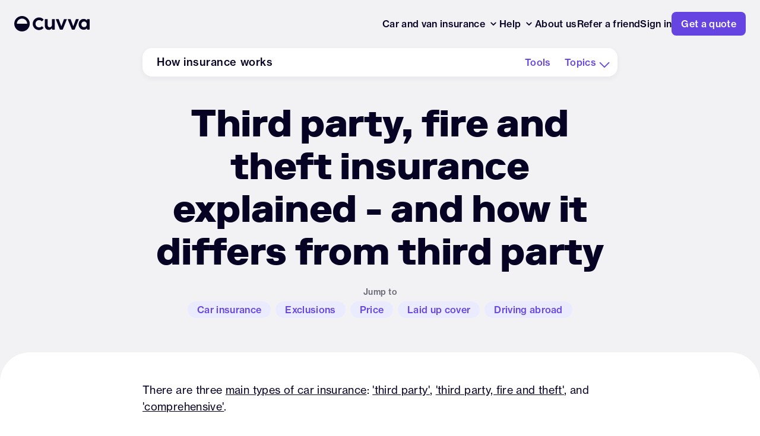

--- FILE ---
content_type: text/html; charset=utf-8
request_url: https://www.cuvva.com/how-insurance-works/third-party-fire-and-theft-insurance
body_size: 93697
content:
<!DOCTYPE html>
<html lang="en">

<head>
	<meta charset="utf-8">
	<title data-rh="true">Third party, fire and theft insurance explained | Cuvva</title>

	<meta name="viewport" content="width=device-width initial-scale=1, maximum-scale=5, viewport-fit=cover">

	<link rel="dns-prefetch" href="//use.typekit.net">
	<link rel="dns-prefetch" href="//www.googletagmanager.com">
	<link rel="dns-prefetch" href="//cdn.branch.io">
	<link rel="dns-prefetch" href="//websdk.appsflyer.com">
	<link rel="dns-prefetch" href="//widget.trustpilot.com">

	<link rel="preload" href="/static/fonts/RiformaLLWeb-Heavy.woff2" as="font" type="font/woff2" crossorigin="anonymous" />
	<link rel="preload" href="/static/fonts/RiformaLLWeb-Bold.woff2" as="font" type="font/woff2" crossorigin="anonymous" />
	<link rel="preload" href="/static/fonts.css" as="style" onload="this.rel='stylesheet'">
	<noscript><link rel="stylesheet" href="/static/fonts.css"></noscript>

	<link rel="preload" href="https://use.typekit.net/ffy8fpa.css" as="style" onload="this.onload=null;this.rel='stylesheet'">
	<noscript><link rel="stylesheet" href="https://use.typekit.net/ffy8fpa.css"></noscript>
	<link rel="preload" href="https://use.typekit.net/af/160664/00000000000000007735bb32/30/l?primer=7cdcb44be4a7db8877ffa5c0007b8dd865b3bbc383831fe2ea177f62257a9191&fvd=n5&v=3" as="font" type="font/woff2" crossorigin="anonymous" />
	<link rel="preload" href="https://use.typekit.net/af/0230dd/00000000000000007735bb33/30/l?primer=7cdcb44be4a7db8877ffa5c0007b8dd865b3bbc383831fe2ea177f62257a9191&fvd=n4&v=3" as="font" type="font/woff2" crossorigin="anonymous" />
	<link rel="preload" href="https://use.typekit.net/af/305037/00000000000000007735bb39/30/l?primer=7cdcb44be4a7db8877ffa5c0007b8dd865b3bbc383831fe2ea177f62257a9191&fvd=n7&v=3" as="font" type="font/woff2" crossorigin="anonymous" />

	<link rel="icon" type="image/svg+xml" href="/assets/favicon/favicon.svg">
	<link rel="apple-touch-icon" sizes="180x180" href="/static/favicon/apple-touch-icon.png">
	<link rel="icon" type="image/png" sizes="32x32" href="/static/favicon/favicon-32x32.png">
	<link rel="icon" type="image/png" sizes="16x16" href="/static/favicon/favicon-16x16.png">
	<link rel="manifest" href="/static/favicon/site.webmanifest">
	<link rel="mask-icon" href="/static/favicon/safari-pinned-tab.svg" color="#050224">
	<link rel="shortcut icon" href="/static/favicon/favicon.ico">
	<meta name="apple-mobile-web-app-title" content="Cuvva">
	<meta name="application-name" content="Cuvva">
	<meta name="msapplication-TileColor" content="#ffffff">
	<meta name="msapplication-config" content="/static/favicon/browserconfig.xml">

	<!-- Performance optimization meta tags -->
	<meta http-equiv="X-UA-Compatible" content="IE=edge">
	<meta name="format-detection" content="telephone=no">
  <script type="module" crossorigin src="/index.CeRyHAbU.es.min.js"></script>
  <link rel="modulepreload" crossorigin href="/react-core.BlumwCmf.es.min.js">
  <link rel="modulepreload" crossorigin href="/react-dom-core.Cb1B1xvw.es.min.js">
  <link rel="modulepreload" crossorigin href="/styled-components.C5GbGzN0.es.min.js">
<meta data-rh="true" name="theme-color" content="#FFFFFF"/><meta data-rh="true" name="description" content="Third party fire and theft car insurance offers some protection for damage to your vehicle. Here&#x27;s what&#x27;s included and what&#x27;s covered."/><meta data-rh="true" property="og:locale" content="en_GB"/><meta data-rh="true" property="og:type" content="website"/><meta data-rh="true" property="og:title" content="Third party, fire and theft insurance explained | Cuvva"/><meta data-rh="true" property="og:description" content="Third party fire and theft car insurance offers some protection for damage to your vehicle. Here&#x27;s what&#x27;s included and what&#x27;s covered. "/><meta data-rh="true" property="og:url" content="https://www.cuvva.com/how-insurance-works/third-party-fire-and-theft-insurance"/><meta data-rh="true" property="og:site_name" content="Cuvva"/><meta data-rh="true" property="og:image" content="https://content.cuvva.com/assets/196a5808b30285efd45a4d2ac6c9f16a2b9202e1738bf4579ccb47490a62d3aa/share/default_head.png"/><meta data-rh="true" property="og:image:secure_url" content="https://content.cuvva.com/assets/196a5808b30285efd45a4d2ac6c9f16a2b9202e1738bf4579ccb47490a62d3aa/share/default_head.png"/><meta data-rh="true" property="og:image:width" content="1200"/><meta data-rh="true" property="og:image:height" content="1200"/><meta data-rh="true" property="og:image:alt" content="Third party, fire and theft insurance explained | Cuvva"/><meta data-rh="true" name="twitter:card" content="summary_large_image"/><meta data-rh="true" name="twitter:title" content="Third party, fire and theft insurance explained | Cuvva"/><meta data-rh="true" name="twitter:image" content="https://content.cuvva.com/assets/196a5808b30285efd45a4d2ac6c9f16a2b9202e1738bf4579ccb47490a62d3aa/share/default_head.png"/><meta data-rh="true" name="twitter:description" content="Third party fire and theft car insurance offers some protection for damage to your vehicle. Here&#x27;s what&#x27;s included and what&#x27;s covered. "/><meta data-rh="true" name="twitter:site" content="@Cuvva"/><meta data-rh="true" name="twitter:creator" content="@cuvva"/><meta data-rh="true" name="robots" content="index,follow"/><link data-rh="true" rel="canonical" href="https://www.cuvva.com/how-insurance-works/third-party-fire-and-theft-insurance"/><script data-rh="true" type="application/ld+json">{"@context":"https://schema.org","@type":"Article","mainEntityOfPage":{"@type":"WebPage","@id":"https://www.cuvva.com/how-insurance-works/third-party-fire-and-theft-insurance"},"headline":"Third party, fire and theft insurance explained - and how it differs from third party","description":"Third party fire and theft car insurance offers some protection for damage to your vehicle. Here's what's included and what's covered.","image":"https://www.cuvva.com/static/images/cuvva_logo.svg","author":{"@type":"Organization","name":"Cuvva"},"publisher":{"@type":"Organization","name":"Cuvva","logo":{"@type":"ImageObject","url":"https://www.cuvva.com/static/images/cuvva_logo.svg"}},"datePublished":"1-04-2021","dateModified":"2024-05-18"}</script><style data-styled="true" data-styled-version="5.3.11">.gLyHrr{margin-top:8px;margin-right:0;margin-bottom:0;margin-left:0;}/*!sc*/
data-styled.g2[id="sc-gEvEer"]{content:"gLyHrr,"}/*!sc*/
.ipXauK{display:inline-block;width:var(--size,32px);height:var(--size,32px);background-color:var(--fill,#6544E2);-webkit-flex:0 0 auto;-ms-flex:0 0 auto;flex:0 0 auto;margin-right:12px;-webkit-mask:url(https://content.cuvva.com/assets/971d63ef7676c724f4200a1fa7df328bdd5c8710625abc67a4ba66fdd6fb1fd9/icons/ic_cookie.svg) no-repeat center / contain;mask:url(https://content.cuvva.com/assets/971d63ef7676c724f4200a1fa7df328bdd5c8710625abc67a4ba66fdd6fb1fd9/icons/ic_cookie.svg) no-repeat center / contain;}/*!sc*/
.gNNsiH{display:inline-block;width:var(--size,20px);height:var(--size,20px);background-color:var(--fill,#050224);-webkit-flex:0 0 auto;-ms-flex:0 0 auto;flex:0 0 auto;-webkit-mask:url(https://content.cuvva.com/assets/d8918b8f88aafbbb6e92b0e14eea031fa8bf2bb2cb9bae465018fa42b273fdbd/icons/ic_chevron_down_sm.svg) no-repeat center / contain;mask:url(https://content.cuvva.com/assets/d8918b8f88aafbbb6e92b0e14eea031fa8bf2bb2cb9bae465018fa42b273fdbd/icons/ic_chevron_down_sm.svg) no-repeat center / contain;}/*!sc*/
.jJTaQJ{display:inline-block;width:var(--size,24px);height:var(--size,24px);background-color:var(--fill,#6544E2);-webkit-flex:0 0 auto;-ms-flex:0 0 auto;flex:0 0 auto;-webkit-mask:url(https://content.cuvva.com/assets/a70c5022444a4312db8895c25df7b2f19d84db4b62389ec36a6818613262535f/icons/ic_timer.svg) no-repeat center / contain;mask:url(https://content.cuvva.com/assets/a70c5022444a4312db8895c25df7b2f19d84db4b62389ec36a6818613262535f/icons/ic_timer.svg) no-repeat center / contain;}/*!sc*/
.dntfZL{display:inline-block;width:var(--size,24px);height:var(--size,24px);background-color:var(--fill,#6544E2);-webkit-flex:0 0 auto;-ms-flex:0 0 auto;flex:0 0 auto;-webkit-mask:url(https://content.cuvva.com/assets/57557a107babd2a364c87feee894a3db3d455e8b00a06c4aa4215923190cd57d/icons/ic_1hour.svg) no-repeat center / contain;mask:url(https://content.cuvva.com/assets/57557a107babd2a364c87feee894a3db3d455e8b00a06c4aa4215923190cd57d/icons/ic_1hour.svg) no-repeat center / contain;}/*!sc*/
.kQdnAz{display:inline-block;width:var(--size,24px);height:var(--size,24px);background-color:var(--fill,#6544E2);-webkit-flex:0 0 auto;-ms-flex:0 0 auto;flex:0 0 auto;-webkit-mask:url(https://content.cuvva.com/assets/77a107e09ad25b2868474d230ed78bb67bc9a70ff8493bc950a1d1e1f7be6d50/icons/ic_calendar.svg) no-repeat center / contain;mask:url(https://content.cuvva.com/assets/77a107e09ad25b2868474d230ed78bb67bc9a70ff8493bc950a1d1e1f7be6d50/icons/ic_calendar.svg) no-repeat center / contain;}/*!sc*/
.dORSyo{display:inline-block;width:var(--size,24px);height:var(--size,24px);background-color:var(--fill,#6544E2);-webkit-flex:0 0 auto;-ms-flex:0 0 auto;flex:0 0 auto;-webkit-mask:url(https://content.cuvva.com/assets/61cfc4e88c7589b5abd0544d9e348fec2c23bdb8e2d790c6b4f9d39bc94e52b5/icons/ic_driveaway.svg) no-repeat center / contain;mask:url(https://content.cuvva.com/assets/61cfc4e88c7589b5abd0544d9e348fec2c23bdb8e2d790c6b4f9d39bc94e52b5/icons/ic_driveaway.svg) no-repeat center / contain;}/*!sc*/
.hfiGYm{display:inline-block;width:var(--size,24px);height:var(--size,24px);background-color:var(--fill,#6544E2);-webkit-flex:0 0 auto;-ms-flex:0 0 auto;flex:0 0 auto;-webkit-mask:url(https://content.cuvva.com/assets/81657703985b8bbb1e027e6250c9b616d2582606dbd554beb081b007295f0511/icons/ic_learner_driver.svg) no-repeat center / contain;mask:url(https://content.cuvva.com/assets/81657703985b8bbb1e027e6250c9b616d2582606dbd554beb081b007295f0511/icons/ic_learner_driver.svg) no-repeat center / contain;}/*!sc*/
.eVlzVp{display:inline-block;width:var(--size,24px);height:var(--size,24px);background-color:var(--fill,#6544E2);-webkit-flex:0 0 auto;-ms-flex:0 0 auto;flex:0 0 auto;-webkit-mask:url(https://content.cuvva.com/assets/1f6bcfa1ade3fe3607dc26b9b8d30f427e6dab0cb0b0b1ab2761d4f4ea34333f/icons/ic_van_driver.svg) no-repeat center / contain;mask:url(https://content.cuvva.com/assets/1f6bcfa1ade3fe3607dc26b9b8d30f427e6dab0cb0b0b1ab2761d4f4ea34333f/icons/ic_van_driver.svg) no-repeat center / contain;}/*!sc*/
.kBLWxE{display:inline-block;width:var(--size,24px);height:var(--size,24px);background-color:var(--fill,#6544E2);-webkit-flex:0 0 auto;-ms-flex:0 0 auto;flex:0 0 auto;-webkit-mask:url(https://content.cuvva.com/assets/497de9f184ceaac14fdc39d70f6c425d2bda1ffb7720d303fa4372c17b7b0393/icons/ic_environment.svg) no-repeat center / contain;mask:url(https://content.cuvva.com/assets/497de9f184ceaac14fdc39d70f6c425d2bda1ffb7720d303fa4372c17b7b0393/icons/ic_environment.svg) no-repeat center / contain;}/*!sc*/
.ldPbLO{display:inline-block;width:var(--size,24px);height:var(--size,24px);background-color:var(--fill,#6544E2);-webkit-flex:0 0 auto;-ms-flex:0 0 auto;flex:0 0 auto;-webkit-mask:url(https://content.cuvva.com/assets/4deeddf532f8c98bc5b4b1fe8087f25b09da3632966c55ba94525c4df2b97d77/icons/ic_campervan.svg) no-repeat center / contain;mask:url(https://content.cuvva.com/assets/4deeddf532f8c98bc5b4b1fe8087f25b09da3632966c55ba94525c4df2b97d77/icons/ic_campervan.svg) no-repeat center / contain;}/*!sc*/
.dumLTi{display:inline-block;width:var(--size,24px);height:var(--size,24px);background-color:var(--fill,#6544E2);-webkit-flex:0 0 auto;-ms-flex:0 0 auto;flex:0 0 auto;-webkit-mask:url(https://content.cuvva.com/assets/6ccccaed383d5ac6ecadd44e8a1fbf243ff9e02fbd10a1e72f0c5253b040840a/icons/ic_question_fill.svg) no-repeat center / contain;mask:url(https://content.cuvva.com/assets/6ccccaed383d5ac6ecadd44e8a1fbf243ff9e02fbd10a1e72f0c5253b040840a/icons/ic_question_fill.svg) no-repeat center / contain;}/*!sc*/
.iVqkTC{display:inline-block;width:var(--size,24px);height:var(--size,24px);background-color:var(--fill,#6544E2);-webkit-flex:0 0 auto;-ms-flex:0 0 auto;flex:0 0 auto;-webkit-mask:url(https://content.cuvva.com/assets/47456b3bc56ecd563da1690c87e5e3a47b3963d321ecfaa53a680d1ce441e0ec/icons/ic_notes.svg) no-repeat center / contain;mask:url(https://content.cuvva.com/assets/47456b3bc56ecd563da1690c87e5e3a47b3963d321ecfaa53a680d1ce441e0ec/icons/ic_notes.svg) no-repeat center / contain;}/*!sc*/
.bSDEpt{display:inline-block;width:var(--size,20px);height:var(--size,20px);background-color:var(--fill,#6544E2);-webkit-flex:0 0 auto;-ms-flex:0 0 auto;flex:0 0 auto;-webkit-mask:url(https://content.cuvva.com/assets/60ba964402451e807e74d5f1e0be45fcee5dc8dc59a9d7eb5a0a2f8225c02696/icons/ic_chevron_down.svg) no-repeat center / contain;mask:url(https://content.cuvva.com/assets/60ba964402451e807e74d5f1e0be45fcee5dc8dc59a9d7eb5a0a2f8225c02696/icons/ic_chevron_down.svg) no-repeat center / contain;}/*!sc*/
.jqkSGC{display:inline-block;width:var(--size,20px);height:var(--size,20px);background-color:var(--fill,#6544E2);-webkit-flex:0 0 auto;-ms-flex:0 0 auto;flex:0 0 auto;margin-right:12px;-webkit-mask:url(https://content.cuvva.com/assets/a14ac6993938d0cab21d8fba9edd073190d6f087b0fe9d66a8fa776d7eabe454/icons/ic_info_alert.svg) no-repeat center / contain;mask:url(https://content.cuvva.com/assets/a14ac6993938d0cab21d8fba9edd073190d6f087b0fe9d66a8fa776d7eabe454/icons/ic_info_alert.svg) no-repeat center / contain;}/*!sc*/
data-styled.g3[id="sc-eqUAAy"]{content:"ipXauK,gNNsiH,jJTaQJ,dntfZL,kQdnAz,dORSyo,hfiGYm,eVlzVp,kBLWxE,ldPbLO,dumLTi,iVqkTC,bSDEpt,jqkSGC,"}/*!sc*/
.gVHrFl{font-family:Riforma,-apple-system,BlinkMacSystemFont,"Segoe UI",Roboto,"Helvetica Neue",Helvetica,Arial,sans-serif;font-weight:700;-webkit-letter-spacing:-0.005em;-moz-letter-spacing:-0.005em;-ms-letter-spacing:-0.005em;letter-spacing:-0.005em;font-size:18px;line-height:24px;}/*!sc*/
@media (min-width:768px){.gVHrFl{font-size:20px;line-height:28px;}}/*!sc*/
.gVHrFl,.gVHrFl.gVHrFl{color:#050224;}/*!sc*/
.gZzSAr{font-family:"neue-haas-grotesk-text",-apple-system,BlinkMacSystemFont,"Segoe UI",Roboto,"Helvetica Neue",Helvetica,Arial,sans-serif;font-weight:400;-webkit-letter-spacing:0.03em;-moz-letter-spacing:0.03em;-ms-letter-spacing:0.03em;letter-spacing:0.03em;font-size:14px;line-height:20px;}/*!sc*/
.gZzSAr,.gZzSAr.gZzSAr{color:#646473;}/*!sc*/
.ctoKpk{font-family:"neue-haas-grotesk-text",-apple-system,BlinkMacSystemFont,"Segoe UI",Roboto,"Helvetica Neue",Helvetica,Arial,sans-serif;font-weight:500;-webkit-letter-spacing:0.02em;-moz-letter-spacing:0.02em;-ms-letter-spacing:0.02em;letter-spacing:0.02em;font-size:16px;line-height:20px;}/*!sc*/
.ctoKpk,.ctoKpk.ctoKpk{color:#050224;}/*!sc*/
.igMAFo{font-family:"neue-haas-grotesk-text",-apple-system,BlinkMacSystemFont,"Segoe UI",Roboto,"Helvetica Neue",Helvetica,Arial,sans-serif;font-weight:500;-webkit-letter-spacing:0.02em;-moz-letter-spacing:0.02em;-ms-letter-spacing:0.02em;letter-spacing:0.02em;font-size:16px;line-height:24px;}/*!sc*/
.igMAFo,.igMAFo.igMAFo{color:#050224;}/*!sc*/
.lgjEwK{font-family:"neue-haas-grotesk-text",-apple-system,BlinkMacSystemFont,"Segoe UI",Roboto,"Helvetica Neue",Helvetica,Arial,sans-serif;font-weight:400;-webkit-letter-spacing:0.03em;-moz-letter-spacing:0.03em;-ms-letter-spacing:0.03em;letter-spacing:0.03em;font-size:14px;line-height:20px;}/*!sc*/
.lgjEwK,.lgjEwK.lgjEwK{color:#050224;}/*!sc*/
.hSSfyn{font-family:"neue-haas-grotesk-text",-apple-system,BlinkMacSystemFont,"Segoe UI",Roboto,"Helvetica Neue",Helvetica,Arial,sans-serif;font-weight:500;-webkit-letter-spacing:0.03em;-moz-letter-spacing:0.03em;-ms-letter-spacing:0.03em;letter-spacing:0.03em;font-size:18px;line-height:24px;}/*!sc*/
.hSSfyn,.hSSfyn.hSSfyn{color:#050224;}/*!sc*/
.lilDaZ{font-family:"neue-haas-grotesk-text",-apple-system,BlinkMacSystemFont,"Segoe UI",Roboto,"Helvetica Neue",Helvetica,Arial,sans-serif;font-weight:500;-webkit-letter-spacing:0.02em;-moz-letter-spacing:0.02em;-ms-letter-spacing:0.02em;letter-spacing:0.02em;font-size:16px;line-height:20px;}/*!sc*/
.lilDaZ,.lilDaZ.lilDaZ{color:#6544E2;}/*!sc*/
.dDMIAQ{font-family:Riforma,-apple-system,BlinkMacSystemFont,"Segoe UI",Roboto,"Helvetica Neue",Helvetica,Arial,sans-serif;font-weight:900;-webkit-letter-spacing:-0.005em;-moz-letter-spacing:-0.005em;-ms-letter-spacing:-0.005em;letter-spacing:-0.005em;font-size:48px;line-height:56px;text-align:left;margin-bottom:24px;}/*!sc*/
@media (min-width:768px){.dDMIAQ{font-size:64px;line-height:72px;}}/*!sc*/
.dDMIAQ,.dDMIAQ.dDMIAQ{color:#050224;}/*!sc*/
.bFgYua{font-family:"neue-haas-grotesk-text",-apple-system,BlinkMacSystemFont,"Segoe UI",Roboto,"Helvetica Neue",Helvetica,Arial,sans-serif;font-weight:400;-webkit-letter-spacing:0.03em;-moz-letter-spacing:0.03em;-ms-letter-spacing:0.03em;letter-spacing:0.03em;font-size:14px;line-height:20px;display:inline;}/*!sc*/
.bFgYua,.bFgYua.bFgYua{color:#646473;}/*!sc*/
.gZQgqc{font-family:"neue-haas-grotesk-text",-apple-system,BlinkMacSystemFont,"Segoe UI",Roboto,"Helvetica Neue",Helvetica,Arial,sans-serif;font-weight:400;-webkit-letter-spacing:0.02em;-moz-letter-spacing:0.02em;-ms-letter-spacing:0.02em;letter-spacing:0.02em;font-size:16px;line-height:24px;text-align:center;margin-bottom:60px;}/*!sc*/
@media (min-width:768px){.gZQgqc{font-size:18px;line-height:28px;}}/*!sc*/
.gZQgqc,.gZQgqc.gZQgqc{color:#8C8C9B;}/*!sc*/
.kxlzNt{font-family:Riforma,-apple-system,BlinkMacSystemFont,"Segoe UI",Roboto,"Helvetica Neue",Helvetica,Arial,sans-serif;font-weight:700;-webkit-letter-spacing:-0.005em;-moz-letter-spacing:-0.005em;-ms-letter-spacing:-0.005em;letter-spacing:-0.005em;font-size:18px;line-height:24px;margin-bottom:16px;}/*!sc*/
@media (min-width:768px){.kxlzNt{font-size:20px;line-height:28px;}}/*!sc*/
.kxlzNt,.kxlzNt.kxlzNt{color:#FFFFFF;}/*!sc*/
.dgJtyP{font-family:"neue-haas-grotesk-text",-apple-system,BlinkMacSystemFont,"Segoe UI",Roboto,"Helvetica Neue",Helvetica,Arial,sans-serif;font-weight:500;-webkit-letter-spacing:0.02em;-moz-letter-spacing:0.02em;-ms-letter-spacing:0.02em;letter-spacing:0.02em;font-size:14px;line-height:16px;display:block;}/*!sc*/
.dgJtyP,.dgJtyP.dgJtyP{color:#FFFFFFcc;}/*!sc*/
.dIMzsJ{font-family:"neue-haas-grotesk-text",-apple-system,BlinkMacSystemFont,"Segoe UI",Roboto,"Helvetica Neue",Helvetica,Arial,sans-serif;font-weight:400;-webkit-letter-spacing:0.03em;-moz-letter-spacing:0.03em;-ms-letter-spacing:0.03em;letter-spacing:0.03em;font-size:12px;line-height:20px;}/*!sc*/
.dIMzsJ,.dIMzsJ.dIMzsJ{color:#FFFFFFcc;}/*!sc*/
data-styled.g14[id="sc-jlZhew"]{content:"gVHrFl,gZzSAr,ctoKpk,igMAFo,lgjEwK,hSSfyn,lilDaZ,dDMIAQ,bFgYua,gZQgqc,kxlzNt,dgJtyP,dIMzsJ,"}/*!sc*/
.ihtZcC[tabindex='-1']:focus{outline:none;}/*!sc*/
data-styled.g28[id="sc-fHjqPf"]{content:"ihtZcC,"}/*!sc*/
.bCaxna{position:absolute;padding:0;top:0;left:0;width:100%;height:100%;border-radius:calc( 8px - 1px );}/*!sc*/
data-styled.g29[id="sc-hmdomO"]{content:"bCaxna,"}/*!sc*/
.gtPhWU{display:-webkit-box;display:-webkit-flex;display:-ms-flexbox;display:flex;-webkit-align-items:center;-webkit-box-align:center;-ms-flex-align:center;align-items:center;min-height:18px;margin:auto;white-space:nowrap;overflow:hidden;text-overflow:ellipsis;}/*!sc*/
data-styled.g31[id="sc-jsJBEP"]{content:"gtPhWU,"}/*!sc*/
.fRwdxA{font-family:"neue-haas-grotesk-text",-apple-system,BlinkMacSystemFont,"Segoe UI",Roboto,"Helvetica Neue",Helvetica,Arial,sans-serif;font-weight:500;-webkit-letter-spacing:0.02em;-moz-letter-spacing:0.02em;-ms-letter-spacing:0.02em;letter-spacing:0.02em;font-size:16px;line-height:20px;position:relative;-webkit-transform:translateZ(0);-ms-transform:translateZ(0);transform:translateZ(0);border-radius:8px;display:-webkit-box;display:-webkit-flex;display:-ms-flexbox;display:flex;-webkit-align-items:center;-webkit-box-align:center;-ms-flex-align:center;align-items:center;text-align:center;-webkit-transition:ease 0.2s;transition:ease 0.2s;cursor:pointer;background:#6544E2;border:none;padding:10px 16px;}/*!sc*/
.fRwdxA,.fRwdxA.fRwdxA{color:#FFFFFF;}/*!sc*/
.fRwdxA:active,.fRwdxA:focus{outline:none;border:none;}/*!sc*/
.fRwdxA:hover .sc-hmdomO{background:rgba(0,0,0,0.04);}/*!sc*/
.fRwdxA:focus .sc-hmdomO{background:rgba(0,0,0,0.12);}/*!sc*/
.fRwdxA:disabled{cursor:not-allowed;opacity:0.4;background:#6544E2;}/*!sc*/
.fRwdxA:active .sc-hmdomO{background:rgba(0,0,0,0.12);}/*!sc*/
.fRwdxA,.fRwdxA:active,.fRwdxA:hover{-webkit-text-decoration:none;text-decoration:none;}/*!sc*/
.KMisz{font-family:"neue-haas-grotesk-text",-apple-system,BlinkMacSystemFont,"Segoe UI",Roboto,"Helvetica Neue",Helvetica,Arial,sans-serif;font-weight:500;-webkit-letter-spacing:0.02em;-moz-letter-spacing:0.02em;-ms-letter-spacing:0.02em;letter-spacing:0.02em;font-size:16px;line-height:20px;position:relative;-webkit-transform:translateZ(0);-ms-transform:translateZ(0);transform:translateZ(0);border-radius:8px;display:-webkit-box;display:-webkit-flex;display:-ms-flexbox;display:flex;-webkit-align-items:center;-webkit-box-align:center;-ms-flex-align:center;align-items:center;text-align:center;-webkit-transition:ease 0.2s;transition:ease 0.2s;cursor:pointer;background:#E6E6EA;border:none;padding:10px 16px;}/*!sc*/
.KMisz,.KMisz.KMisz{color:#050224;}/*!sc*/
.KMisz:active,.KMisz:focus{outline:none;border:none;}/*!sc*/
.KMisz:hover .sc-hmdomO{background:rgba(190,190,198,0.2);}/*!sc*/
.KMisz:focus .sc-hmdomO{background:rgba(190,190,198,0.2);}/*!sc*/
.KMisz:disabled{cursor:not-allowed;opacity:0.4;background:rgba(190,190,198,0.2);}/*!sc*/
.KMisz:active .sc-hmdomO{background:rgba(190,190,198,0.2);}/*!sc*/
.KMisz,.KMisz:active,.KMisz:hover{-webkit-text-decoration:none;text-decoration:none;}/*!sc*/
.cjkZpr{font-family:"neue-haas-grotesk-text",-apple-system,BlinkMacSystemFont,"Segoe UI",Roboto,"Helvetica Neue",Helvetica,Arial,sans-serif;font-weight:500;-webkit-letter-spacing:0.02em;-moz-letter-spacing:0.02em;-ms-letter-spacing:0.02em;letter-spacing:0.02em;font-size:16px;line-height:20px;position:relative;-webkit-transform:translateZ(0);-ms-transform:translateZ(0);transform:translateZ(0);border-radius:8px;display:-webkit-box;display:-webkit-flex;display:-ms-flexbox;display:flex;-webkit-align-items:center;-webkit-box-align:center;-ms-flex-align:center;align-items:center;text-align:center;-webkit-transition:ease 0.2s;transition:ease 0.2s;cursor:pointer;background:#EBEBFF;border:none;padding:10px 16px;}/*!sc*/
.cjkZpr,.cjkZpr.cjkZpr{color:#6544E2;}/*!sc*/
.cjkZpr:active,.cjkZpr:focus{outline:none;border:none;}/*!sc*/
.cjkZpr:hover .sc-hmdomO{background:#6544E2;opacity:0.08;}/*!sc*/
.cjkZpr:focus .sc-hmdomO{background:#6544E2;opacity:0.24;}/*!sc*/
.cjkZpr:disabled{cursor:not-allowed;opacity:0.4;background:#EBEBFF;}/*!sc*/
.cjkZpr:active .sc-hmdomO{background:#6544E2;opacity:0.32;}/*!sc*/
.cjkZpr,.cjkZpr:active,.cjkZpr:hover{-webkit-text-decoration:none;text-decoration:none;}/*!sc*/
.gEhgxM{font-family:"neue-haas-grotesk-text",-apple-system,BlinkMacSystemFont,"Segoe UI",Roboto,"Helvetica Neue",Helvetica,Arial,sans-serif;font-weight:500;-webkit-letter-spacing:0.02em;-moz-letter-spacing:0.02em;-ms-letter-spacing:0.02em;letter-spacing:0.02em;font-size:16px;line-height:20px;position:relative;-webkit-transform:translateZ(0);-ms-transform:translateZ(0);transform:translateZ(0);border-radius:8px;display:-webkit-inline-box;display:-webkit-inline-flex;display:-ms-inline-flexbox;display:inline-flex;-webkit-align-items:center;-webkit-box-align:center;-ms-flex-align:center;align-items:center;text-align:center;-webkit-transition:ease 0.2s;transition:ease 0.2s;cursor:pointer;background:#6544E2;border:none;padding:10px 16px;}/*!sc*/
.gEhgxM,.gEhgxM.gEhgxM{color:#FFFFFF;}/*!sc*/
.gEhgxM:active,.gEhgxM:focus{outline:none;border:none;}/*!sc*/
.gEhgxM:hover .sc-hmdomO{background:rgba(0,0,0,0.04);}/*!sc*/
.gEhgxM:focus .sc-hmdomO{background:rgba(0,0,0,0.12);}/*!sc*/
.gEhgxM:disabled{cursor:not-allowed;opacity:0.4;background:#6544E2;}/*!sc*/
.gEhgxM:active .sc-hmdomO{background:rgba(0,0,0,0.12);}/*!sc*/
.gEhgxM,.gEhgxM:active,.gEhgxM:hover{-webkit-text-decoration:none;text-decoration:none;}/*!sc*/
data-styled.g32[id="sc-eeDRCY"]{content:"fRwdxA,KMisz,cjkZpr,gEhgxM,"}/*!sc*/
.jBkMzp{-webkit-flex:1;-ms-flex:1;flex:1;word-break:break-word;}/*!sc*/
data-styled.g59[id="sc-gFAWRd"]{content:"jBkMzp,"}/*!sc*/
.bDsnkh{border-radius:8px;color:#6544E2;padding:16px;margin-bottom:12px;position:relative;display:none;visibility:hidden;opacity:0;background:#EBEBFF;-webkit-transition:all 1s;transition:all 1s;display:-webkit-box;display:-webkit-flex;display:-ms-flexbox;display:flex;-webkit-align-items:flex-start;-webkit-box-align:flex-start;-ms-flex-align:flex-start;align-items:flex-start;visibility:visible;opacity:1;}/*!sc*/
.bDsnkh h4,.bDsnkh p{margin:0;padding:0;}/*!sc*/
data-styled.g62[id="sc-iHbSHJ"]{content:"bDsnkh,"}/*!sc*/
.iMJjVe{margin:0 auto;padding:0 16px;max-width:950px;padding-left:16px;padding-right:16px;}/*!sc*/
@supports (padding:max(0px)){.iMJjVe{padding-left:max(16px,env(safe-area-inset-left));padding-right:max(16px,env(safe-area-inset-right));}}/*!sc*/
@media (min-width:768px){@supports (padding:max(0px)){.iMJjVe{padding-left:max(24px,env(safe-area-inset-left));padding-right:max(24px,env(safe-area-inset-right));}}}/*!sc*/
data-styled.g107[id="sc-fifgRP"]{content:"iMJjVe,"}/*!sc*/
.datrOq{display:grid;grid-template-columns:1fr 1fr;grid-column-gap:24px;grid-row-gap:32px;max-width:1280px;width:100%;padding:20px 0 0 0;margin:0 auto;margin-bottom:64px;}/*!sc*/
@media (min-width:768px){.datrOq{grid-template-columns:repeat(5,1fr);grid-column-gap:32px;margin-bottom:96px;}}/*!sc*/
data-styled.g112[id="sc-EgOXT"]{content:"datrOq,"}/*!sc*/
.cHIDZI > * + *{margin-top:16px;}/*!sc*/
data-styled.g113[id="sc-eZYNyq"]{content:"cHIDZI,"}/*!sc*/
.EFPIi{background:radial-gradient(100% 100% at 0% 100%,#A644E2 5.93%,rgba(101,68,226,0.3) 59.9%,rgba(101,68,226,0) 100%),#050224;display:-webkit-box;display:-webkit-flex;display:-ms-flexbox;display:flex;-webkit-flex-direction:column;-ms-flex-direction:column;flex-direction:column;position:relative;padding:80px 16px 0 16px;padding-left:16px;padding-right:16px;}/*!sc*/
@media (min-width:768px){.EFPIi{padding-bottom:20px;}}/*!sc*/
@supports (padding:max(0px)){.EFPIi{padding-left:max(16px,env(safe-area-inset-left));padding-right:max(16px,env(safe-area-inset-right));}}/*!sc*/
@media (min-width:768px){@supports (padding:max(0px)){.EFPIi{padding-left:max(24px,env(safe-area-inset-left));padding-right:max(24px,env(safe-area-inset-right));}}}/*!sc*/
data-styled.g114[id="sc-dlWCHZ"]{content:"EFPIi,"}/*!sc*/
.gchWvM{max-width:1280px;width:100%;margin:auto;}/*!sc*/
data-styled.g115[id="sc-hHOBiw"]{content:"gchWvM,"}/*!sc*/
.epuTeR{display:grid;-webkit-box-pack:justify;-webkit-justify-content:space-between;-ms-flex-pack:justify;justify-content:space-between;grid-column-gap:24px;grid-row-gap:16px;width:100%;white-space:nowrap;grid-template-columns:1fr 1fr;}/*!sc*/
.epuTeR > *{-webkit-flex:0;-ms-flex:0;flex:0;}/*!sc*/
@media (min-width:767px){.epuTeR{display:-webkit-box;display:-webkit-flex;display:-ms-flexbox;display:flex;width:-webkit-fit-content;width:-moz-fit-content;width:fit-content;}}/*!sc*/
data-styled.g118[id="sc-gdyeKB"]{content:"epuTeR,"}/*!sc*/
.iOFAzl{display:-webkit-box;display:-webkit-flex;display:-ms-flexbox;display:flex;-webkit-flex-direction:column;-ms-flex-direction:column;flex-direction:column;-webkit-box-pack:justify;-webkit-justify-content:space-between;-ms-flex-pack:justify;justify-content:space-between;-webkit-flex-wrap:wrap;-ms-flex-wrap:wrap;flex-wrap:wrap;}/*!sc*/
.iOFAzl > :first-child{margin-bottom:16px;}/*!sc*/
.iOFAzl > :nth-child(2){margin-bottom:90px;}/*!sc*/
@media (min-width:768px){.iOFAzl{-webkit-flex-direction:row;-ms-flex-direction:row;flex-direction:row;}.iOFAzl > :nth-child(2){white-space:nowrap;}}/*!sc*/
data-styled.g119[id="sc-kzqdkY"]{content:"iOFAzl,"}/*!sc*/
.laXPgC{-webkit-transition:color 0.1s ease-in-out;transition:color 0.1s ease-in-out;cursor:pointer;}/*!sc*/
.laXPgC,.laXPgC:visited{-webkit-text-decoration:none;text-decoration:none;}/*!sc*/
.laXPgC:hover{color:#FFFFFF;-webkit-text-decoration:underline;text-decoration:underline;}/*!sc*/
data-styled.g120[id="sc-bDpDS"]{content:"laXPgC,"}/*!sc*/
.jSRpWt svg{height:32px;margin-bottom:32px;}/*!sc*/
@media (min-width:768px){.jSRpWt svg{margin-bottom:48px;}}/*!sc*/
.jSRpWt svg path{fill:#FFFFFF;}/*!sc*/
data-styled.g121[id="sc-bVHCgj"]{content:"jSRpWt,"}/*!sc*/
.cYUvlf > *{-webkit-box-pack:start;-webkit-justify-content:flex-start;-ms-flex-pack:start;justify-content:flex-start;}/*!sc*/
@media (min-width:768px){.cYUvlf > *{-webkit-box-pack:end;-webkit-justify-content:flex-end;-ms-flex-pack:end;justify-content:flex-end;}}/*!sc*/
data-styled.g122[id="sc-dSIIpw"]{content:"cYUvlf,"}/*!sc*/
.fXOnF path{fill:var(--fill,#FFFFFF);}/*!sc*/
data-styled.g123[id="sc-fMMURN"]{content:"fXOnF,"}/*!sc*/
.huQBfW{display:-webkit-box;display:-webkit-flex;display:-ms-flexbox;display:flex;-webkit-flex-wrap:wrap;-ms-flex-wrap:wrap;flex-wrap:wrap;gap:8px;}/*!sc*/
data-styled.g124[id="sc-ktPPKK"]{content:"huQBfW,"}/*!sc*/
.jrTjuh{margin:0 auto;display:-webkit-box;display:-webkit-flex;display:-ms-flexbox;display:flex;-webkit-flex-direction:row;-ms-flex-direction:row;flex-direction:row;-webkit-box-pack:center;-webkit-justify-content:center;-ms-flex-pack:center;justify-content:center;-webkit-align-items:center;-webkit-box-align:center;-ms-flex-align:center;align-items:center;max-width:1280px;padding-top:12px;padding-bottom:12px;gap:32px;}/*!sc*/
@media (min-width:768px){.jrTjuh{padding-top:20px;padding-bottom:20px;max-width:1280px;}}/*!sc*/
data-styled.g225[id="sc-dChVcU"]{content:"jrTjuh,"}/*!sc*/
.iuHsKi{-webkit-flex:1;-ms-flex:1;flex:1;z-index:6;text-align:left;}/*!sc*/
.iuHsKi,.iuHsKi a,.iuHsKi svg{display:block;}/*!sc*/
.iuHsKi svg{height:24px;}/*!sc*/
@media (min-width:768px){.iuHsKi svg{height:28px;}}/*!sc*/
data-styled.g226[id="sc-rPWID"]{content:"iuHsKi,"}/*!sc*/
.dBbwHg{-webkit-flex:0;-ms-flex:0;flex:0;z-index:6;position:relative;display:none;font-weight:bold;cursor:pointer;-webkit-tap-highlight-color:transparent;-webkit-transition:opacity 0.2s ease-in-out;transition:opacity 0.2s ease-in-out;white-space:nowrap;touch-action:manipulation;-webkit-touch-callout:none;-webkit-user-select:none;-webkit-user-select:none;-moz-user-select:none;-ms-user-select:none;user-select:none;}/*!sc*/
.dBbwHg > a{-webkit-text-decoration:none;text-decoration:none;color:inherit;}/*!sc*/
.dBbwHg > a > div{display:-webkit-box;display:-webkit-flex;display:-ms-flexbox;display:flex;}/*!sc*/
@media (min-width:1050px){.dBbwHg{display:-webkit-inline-box;display:-webkit-inline-flex;display:-ms-inline-flexbox;display:inline-flex;}}/*!sc*/
data-styled.g227[id="sc-izQBue"]{content:"dBbwHg,"}/*!sc*/
.kKUMkU{position:-webkit-sticky;position:sticky;top:0;z-index:20;border:0;will-change:transform;contain:layout style;-webkit-transform:translateZ(0);-ms-transform:translateZ(0);transform:translateZ(0);}/*!sc*/
.kKUMkU .sc-rPWID svg path{fill:#050224;}/*!sc*/
.kKUMkU + *{margin-top:-80px;}/*!sc*/
data-styled.g229[id="sc-gtJxfw"]{content:"kKUMkU,"}/*!sc*/
.dbQDZq{-webkit-perspective:800px;-moz-perspective:800px;-ms-perspective:800px;perspective:800px;margin:auto;width:100%;z-index:100;will-change:background-color,backdrop-filter;contain:layout style;-webkit-transform:translateZ(0);-ms-transform:translateZ(0);transform:translateZ(0);-webkit-backface-visibility:hidden;backface-visibility:hidden;-webkit-transition:background-color 0.15s ease-out;transition:background-color 0.15s ease-out;position:-webkit-sticky;position:sticky;top:0;background:transparent;-webkit-backdrop-filter:none;backdrop-filter:none;padding-left:16px;padding-right:16px;}/*!sc*/
@supports (padding:max(0px)){.dbQDZq{padding-left:max(16px,env(safe-area-inset-left));padding-right:max(16px,env(safe-area-inset-right));}}/*!sc*/
@media (min-width:768px){@supports (padding:max(0px)){.dbQDZq{padding-left:max(24px,env(safe-area-inset-left));padding-right:max(24px,env(safe-area-inset-right));}}}/*!sc*/
data-styled.g230[id="sc-jlGgGc"]{content:"dbQDZq,"}/*!sc*/
.iZhOyE{margin-left:4px;width:20px;height:20px;}/*!sc*/
.iZhOyE > *{-webkit-transform:rotate(0deg);-ms-transform:rotate(0deg);transform:rotate(0deg);-webkit-transition:all 0.2s cubic-bezier(0,1,0,1);transition:all 0.2s cubic-bezier(0,1,0,1);--fill:#050224;}/*!sc*/
data-styled.g231[id="sc-gplwa-d"]{content:"iZhOyE,"}/*!sc*/
.fTpnPk{display:-webkit-box;display:-webkit-flex;display:-ms-flexbox;display:flex;-webkit-flex-direction:column;-ms-flex-direction:column;flex-direction:column;width:100%;padding:16px;position:fixed;top:62px;left:0;right:0;bottom:0;height:calc(100vh - 62px);min-height:calc(100vh - 62px);overflow-y:auto;-webkit-box-pack:start;-webkit-justify-content:flex-start;-ms-flex-pack:start;justify-content:flex-start;background:#FFFFFF;pointer-events:none;opacity:0;will-change:transform,opacity;contain:layout style paint;-webkit-transform:translateZ(0);-ms-transform:translateZ(0);transform:translateZ(0);-webkit-backface-visibility:hidden;backface-visibility:hidden;border-bottom:1px solid #FFFFFF33;-webkit-transition:all 0.15s ease-out;transition:all 0.15s ease-out;z-index:5;-webkit-transform:rotateX(-30deg);-ms-transform:rotateX(-30deg);transform:rotateX(-30deg);-webkit-transform-origin:0px 0px;-ms-transform-origin:0px 0px;transform-origin:0px 0px;-webkit-transform-style:preserve-3d;-ms-transform-style:preserve-3d;transform-style:preserve-3d;}/*!sc*/
@supports (height:100dvh){.fTpnPk{height:calc(100dvh - 62px);min-height:calc(100dvh - 62px);}}/*!sc*/
data-styled.g232[id="sc-cTTdyq"]{content:"fTpnPk,"}/*!sc*/
.cEa-dex{display:-webkit-box;display:-webkit-flex;display:-ms-flexbox;display:flex;-webkit-align-items:center;-webkit-box-align:center;-ms-flex-align:center;align-items:center;-webkit-box-pack:justify;-webkit-justify-content:space-between;-ms-flex-pack:justify;justify-content:space-between;-webkit-flex-direction:row;-ms-flex-direction:row;flex-direction:row;padding:12px 8px;border-radius:10px;margin-top:8px;cursor:pointer;touch-action:manipulation;-webkit-tap-highlight-color:transparent;-webkit-touch-callout:none;-webkit-user-select:none;-webkit-user-select:none;-moz-user-select:none;-ms-user-select:none;user-select:none;}/*!sc*/
.cEa-dex:first-child{margin-top:0;}/*!sc*/
.cEa-dex > a{-webkit-text-decoration:none;text-decoration:none;color:inherit;}/*!sc*/
.cEa-dex > a > div{display:-webkit-box;display:-webkit-flex;display:-ms-flexbox;display:flex;}/*!sc*/
data-styled.g234[id="sc-iowXnY"]{content:"cEa-dex,"}/*!sc*/
.ioBLM{padding:0;border-radius:10px;margin-left:25px;-webkit-transform:translateX(-10%) scale(.98);-ms-transform:translateX(-10%) scale(.98);transform:translateX(-10%) scale(.98);opacity:0;-webkit-transition:all 0.2s ease-in-out;transition:all 0.2s ease-in-out;max-height:0;overflow:hidden;}/*!sc*/
.ioBLM > a{text-align:left;-webkit-text-decoration:none;text-decoration:none;color:inherit;}/*!sc*/
data-styled.g235[id="sc-fscmHZ"]{content:"ioBLM,"}/*!sc*/
.jHTtdV{white-space:normal;position:absolute;top:40px;left:-105px;right:0;z-index:2;width:360px;border-radius:12px;background:#FFFFFF;pointer-events:none;opacity:0;will-change:transform,opacity;box-shadow:0px 0px 1px rgba(0,0,0,0.08),0px 6px 6px -1px rgba(0,0,0,0.08);-webkit-transition: opacity 0.1s ease-out, -webkit-transform 0.1s ease-out;-webkit-transition: opacity 0.1s ease-out, transform 0.1s ease-out;transition: opacity 0.1s ease-out, transform 0.1s ease-out;-webkit-transform:rotateX(-30deg);-ms-transform:rotateX(-30deg);transform:rotateX(-30deg);-webkit-transform-origin:0px 0px;-ms-transform-origin:0px 0px;transform-origin:0px 0px;display:none;-webkit-flex-direction:column;-ms-flex-direction:column;flex-direction:column;padding:4px;}/*!sc*/
@media (min-width:768px){.jHTtdV{display:-webkit-box;display:-webkit-flex;display:-ms-flexbox;display:flex;}}/*!sc*/
data-styled.g238[id="sc-lfYzqA"]{content:"jHTtdV,"}/*!sc*/
.kRA-Dfe{display:-webkit-box;display:-webkit-flex;display:-ms-flexbox;display:flex;-webkit-flex-direction:row;-ms-flex-direction:row;flex-direction:row;-webkit-align-items:flex-start;-webkit-box-align:flex-start;-ms-flex-align:flex-start;align-items:flex-start;cursor:pointer;padding:8px;-webkit-transition:all 0.1s ease-in-out;transition:all 0.1s ease-in-out;border:1px solid transparent;}/*!sc*/
.kRA-Dfe > :first-child{-webkit-flex:0 0 24px;-ms-flex:0 0 24px;flex:0 0 24px;width:24px;margin-right:8px;}/*!sc*/
.kRA-Dfe > :nth-child(2){-webkit-flex:1;-ms-flex:1;flex:1;display:-webkit-box;display:-webkit-flex;display:-ms-flexbox;display:flex;-webkit-flex-direction:column;-ms-flex-direction:column;flex-direction:column;}/*!sc*/
.kRA-Dfe,.kRA-Dfe:visited,.kRA-Dfe:hover{-webkit-text-decoration:none;text-decoration:none;}/*!sc*/
.kRA-Dfe:hover{border-radius:10px;background:#EBEBFF;}/*!sc*/
data-styled.g239[id="sc-ijDOKB"]{content:"kRA-Dfe,"}/*!sc*/
.fNAggU{position:relative;display:inline-block;}/*!sc*/
data-styled.g240[id="sc-eBwKMn"]{content:"fNAggU,"}/*!sc*/
.gMQPBz{position:absolute;top:100%;left:0;right:0;height:40px;pointer-events:none;}/*!sc*/
data-styled.g241[id="sc-bHnlcS"]{content:"gMQPBz,"}/*!sc*/
html{line-height:1.15;-webkit-text-size-adjust:100%;}/*!sc*/
body{margin:0;}/*!sc*/
main{display:block;}/*!sc*/
h1,h2,h3,h4,h5,h6{margin:0;}/*!sc*/
ul{margin-block:0;padding-left:0;}/*!sc*/
hr{box-sizing:content-box;height:0;overflow:visible;}/*!sc*/
pre{font-family:monospace,monospace;font-size:1em;}/*!sc*/
a{background-color:transparent;}/*!sc*/
abbr[title]{border-bottom:none;-webkit-text-decoration:underline;text-decoration:underline;-webkit-text-decoration:underline dotted;text-decoration:underline dotted;}/*!sc*/
b,strong{font-weight:bolder;}/*!sc*/
code,kbd,samp{font-family:monospace,monospace;font-size:1em;}/*!sc*/
small{font-size:80%;}/*!sc*/
sub,sup{font-size:75%;line-height:0;position:relative;vertical-align:baseline;}/*!sc*/
sub{bottom:-0.25em;}/*!sc*/
sup{top:-0.5em;}/*!sc*/
img{border-style:none;}/*!sc*/
button,input,optgroup,select,textarea{font-family:inherit;font-size:100%;line-height:1.15;margin:0;}/*!sc*/
button,input{overflow:visible;}/*!sc*/
button,select{text-transform:none;}/*!sc*/
button,[type=button],[type=reset],[type=submit]{-webkit-appearance:button;}/*!sc*/
button::-moz-focus-inner,[type=button]::-moz-focus-inner,[type=reset]::-moz-focus-inner,[type=submit]::-moz-focus-inner{border-style:none;padding:0;}/*!sc*/
fieldset{padding:0.35em 0.75em 0.625em;}/*!sc*/
legend{box-sizing:border-box;color:inherit;display:table;max-width:100%;padding:0;white-space:normal;}/*!sc*/
progress{vertical-align:baseline;}/*!sc*/
textarea{overflow:auto;}/*!sc*/
[type=checkbox],[type=radio]{box-sizing:border-box;padding:0;}/*!sc*/
[type=number]::-webkit-inner-spin-button,[type=number]::-webkit-outer-spin-button{height:auto;}/*!sc*/
[type=search]{-webkit-appearance:textfield;outline-offset:-2px;}/*!sc*/
[type=search]::-webkit-search-decoration{-webkit-appearance:none;}/*!sc*/
::-webkit-file-upload-button{-webkit-appearance:button;font:inherit;}/*!sc*/
details{display:block;}/*!sc*/
summary{display:list-item;}/*!sc*/
template{display:none;}/*!sc*/
[hidden]{display:none;}/*!sc*/
data-styled.g584[id="sc-global-gSgxcZ1"]{content:"sc-global-gSgxcZ1,"}/*!sc*/
.kqOGqU{font-family:"neue-haas-grotesk-text",-apple-system,BlinkMacSystemFont,"Segoe UI",Roboto,"Helvetica Neue",Helvetica,Arial,sans-serif;font-weight:500;-webkit-letter-spacing:0.02em;-moz-letter-spacing:0.02em;-ms-letter-spacing:0.02em;letter-spacing:0.02em;font-size:16px;line-height:20px;display:inline-block;padding:4px 16px;border-radius:24px;background:#EBEBFF;color:#6544E2;}/*!sc*/
data-styled.g636[id="sc-dqqUlh"]{content:"kqOGqU,"}/*!sc*/
.ewyWpo{display:-webkit-box;display:-webkit-flex;display:-ms-flexbox;display:flex;-webkit-box-pack:justify;-webkit-justify-content:space-between;-ms-flex-pack:justify;justify-content:space-between;-webkit-align-items:center;-webkit-box-align:center;-ms-flex-align:center;align-items:center;background:#FFFFFF;border-radius:16px;margin:0 12px 8px;padding:12px;position:fixed;top:81px;z-index:2;width:-webkit-fill-available;max-width:800px;height:auto;-webkit-filter:drop-shadow(0px 3px 4px rgba(10,10,92,0.05));filter:drop-shadow(0px 3px 4px rgba(10,10,92,0.05));padding-left:16px;padding-right:16px;}/*!sc*/
@media (max-width:350px){.ewyWpo{padding:8px;}}/*!sc*/
@media (min-width:768px){.ewyWpo{left:0;right:0;margin-left:auto;margin-right:auto;padding:12px 24px 12px 12px;}}/*!sc*/
@supports (padding:max(0px)){.ewyWpo{padding-left:max(16px,env(safe-area-inset-left));padding-right:max(16px,env(safe-area-inset-right));}}/*!sc*/
@media (min-width:768px){@supports (padding:max(0px)){.ewyWpo{padding-left:max(24px,env(safe-area-inset-left));padding-right:max(24px,env(safe-area-inset-right));}}}/*!sc*/
data-styled.g638[id="sc-inZACr"]{content:"ewyWpo,"}/*!sc*/
.yNeWR{-webkit-text-decoration:none;text-decoration:none;}/*!sc*/
.yNeWR,.yNeWR:visited{color:inherit;}/*!sc*/
data-styled.g639[id="sc-bSoiow"]{content:"yNeWR,"}/*!sc*/
.kgmDD{display:-webkit-box;display:-webkit-flex;display:-ms-flexbox;display:flex;-webkit-box-pack:justify;-webkit-justify-content:space-between;-ms-flex-pack:justify;justify-content:space-between;margin-right:12px;min-width:100px;}/*!sc*/
@media (min-width:768px){.kgmDD{margin-right:12px;min-width:120px;}}/*!sc*/
data-styled.g640[id="sc-klphht"]{content:"kgmDD,"}/*!sc*/
.bjyMfP{cursor:pointer;-webkit-text-decoration:none;text-decoration:none;}/*!sc*/
data-styled.g641[id="sc-czLspv"]{content:"bjyMfP,"}/*!sc*/
.jUQJZu{display:-webkit-box;display:-webkit-flex;display:-ms-flexbox;display:flex;-webkit-align-items:center;-webkit-box-align:center;-ms-flex-align:center;align-items:center;cursor:pointer;}/*!sc*/
data-styled.g642[id="sc-kUXCeW"]{content:"jUQJZu,"}/*!sc*/
.jkNrJP{width:12px;height:20px;position:absolute;right:0;padding:0;margin-right:8px;margin-top:4px;}/*!sc*/
@media (min-width:768px){.jkNrJP{right:12px;}}/*!sc*/
.jkNrJP > *{-webkit-transform:rotate(0deg);-ms-transform:rotate(0deg);transform:rotate(0deg);-webkit-transition:all 0.2s cubic-bezier(0,1,0,1);transition:all 0.2s cubic-bezier(0,1,0,1);}/*!sc*/
data-styled.g643[id="sc-JmfEB"]{content:"jkNrJP,"}/*!sc*/
.cDSkfY{text-align:center;display:-webkit-box;display:-webkit-flex;display:-ms-flexbox;display:flex;-webkit-flex-direction:column;-ms-flex-direction:column;flex-direction:column;-webkit-align-items:center;-webkit-box-align:center;-ms-flex-align:center;align-items:center;}/*!sc*/
.cDSkfY > svg{width:172px;margin-bottom:32px;}/*!sc*/
data-styled.g649[id="sc-eudKZT"]{content:"cDSkfY,"}/*!sc*/
.cZUcvs{text-align:left;font-family:"neue-haas-grotesk-text",-apple-system,BlinkMacSystemFont,"Segoe UI",Roboto,"Helvetica Neue",Helvetica,Arial,sans-serif;font-weight:400;-webkit-letter-spacing:0.02em;-moz-letter-spacing:0.02em;-ms-letter-spacing:0.02em;letter-spacing:0.02em;font-size:16px;line-height:24px;color:#050224;margin-bottom:100px;}/*!sc*/
@media (min-width:768px){.cZUcvs{font-size:18px;line-height:28px;}}/*!sc*/
.cZUcvs h1,.cZUcvs h2,.cZUcvs h3,.cZUcvs h4,.cZUcvs h5,.cZUcvs h6{font-family:Riforma,-apple-system,BlinkMacSystemFont,"Segoe UI",Roboto,"Helvetica Neue",Helvetica,Arial,sans-serif;font-weight:700;-webkit-letter-spacing:-0.005em;-moz-letter-spacing:-0.005em;-ms-letter-spacing:-0.005em;letter-spacing:-0.005em;font-size:24px;line-height:32px;margin:40px 0 25px 0;}/*!sc*/
@media (min-width:768px){.cZUcvs h1,.cZUcvs h2,.cZUcvs h3,.cZUcvs h4,.cZUcvs h5,.cZUcvs h6{font-size:32px;line-height:36px;}}/*!sc*/
.cZUcvs table{border:1px solid #E6E6EA;border-collapse:collapse;max-width:100vw;overflow-x:auto;display:block;}/*!sc*/
.cZUcvs table th,.cZUcvs table td{border:1px solid #E6E6EA;}/*!sc*/
.cZUcvs table td{padding:8px;}/*!sc*/
.cZUcvs table th{padding:16px;}/*!sc*/
.cZUcvs a,.cZUcvs a:visited,.cZUcvs a:hover,.cZUcvs a:active{-webkit-text-decoration:underline;text-decoration:underline;color:#050224;}/*!sc*/
.cZUcvs img{display:block;width:100%;max-width:600px;height:auto;margin:20px auto;}/*!sc*/
.cZUcvs ul,.cZUcvs ol{display:block;list-style-type:disc;margin-left:12px;}/*!sc*/
.cZUcvs ul li,.cZUcvs ol li{margin-bottom:8px;}/*!sc*/
data-styled.g674[id="sc-iAfWlL"]{content:"cZUcvs,"}/*!sc*/
.sc-fwPIEZ + .sc-fwPIEZ{margin-top:32px;}/*!sc*/
data-styled.g680[id="sc-fwPIEZ"]{content:"jMepTt,"}/*!sc*/
.cPSAHa{display:-webkit-box;display:-webkit-flex;display:-ms-flexbox;display:flex;-webkit-flex-direction:row;-ms-flex-direction:row;flex-direction:row;-webkit-box-pack:justify;-webkit-justify-content:space-between;-ms-flex-pack:justify;justify-content:space-between;-webkit-align-items:flex-start;-webkit-box-align:flex-start;-ms-flex-align:flex-start;align-items:flex-start;margin-bottom:8px;}/*!sc*/
data-styled.g681[id="sc-iKqsjz"]{content:"cPSAHa,"}/*!sc*/
.cREsKA{font-family:"neue-haas-grotesk-text",-apple-system,BlinkMacSystemFont,"Segoe UI",Roboto,"Helvetica Neue",Helvetica,Arial,sans-serif;font-weight:500;-webkit-letter-spacing:0.02em;-moz-letter-spacing:0.02em;-ms-letter-spacing:0.02em;letter-spacing:0.02em;font-size:14px;line-height:16px;-webkit-flex:1;-ms-flex:1;flex:1;color:#646473;text-align:center;}/*!sc*/
data-styled.g682[id="sc-fQgSAe"]{content:"cREsKA,"}/*!sc*/
.jOGSSI{margin:-8px 0 8px -8px;text-align:left;}/*!sc*/
.jOGSSI > *{cursor:pointer;margin-left:8px;margin-top:8px;}/*!sc*/
data-styled.g683[id="sc-gTRfyF"]{content:"jOGSSI,"}/*!sc*/
.iBOdLg{background:#F2F2F4;margin-top:-10px;min-height:500px;max-width:950px;margin:0 auto;padding:0 16px;padding-top:140px;}/*!sc*/
@media (min-width:768px){.iBOdLg{max-width:none;min-height:450px;}}/*!sc*/
data-styled.g684[id="sc-dZHFPk"]{content:"iBOdLg,"}/*!sc*/
.beOZMH{max-width:800px;margin-bottom:150px;}/*!sc*/
@media (min-width:768px){.beOZMH{text-align:center;}}/*!sc*/
data-styled.g685[id="sc-dJKxXL"]{content:"beOZMH,"}/*!sc*/
.lfMNdD{margin-right:8px;margin-bottom:60px;}/*!sc*/
.lfMNdD h2,.lfMNdD h3,.lfMNdD h4{margin-top:0;margin-bottom:16px;}/*!sc*/
.lfMNdD p + h2,.lfMNdD h3,.lfMNdD h4{margin-top:60px;}/*!sc*/
.lfMNdD ul{margin-top:16px;margin-bottom:16px;}/*!sc*/
.lfMNdD li{line-height:1.7;}/*!sc*/
data-styled.g686[id="sc-PAYoq"]{content:"lfMNdD,"}/*!sc*/
.ivLNNl{margin-bottom:0;display:-webkit-box;display:-webkit-flex;display:-ms-flexbox;display:flex;-webkit-flex-direction:column;-ms-flex-direction:column;flex-direction:column;-webkit-align-items:center;-webkit-box-align:center;-ms-flex-align:center;align-items:center;}/*!sc*/
@media (min-width:768px){.ivLNNl > div:first-of-type{margin-right:24px;}}/*!sc*/
@media (min-width:768px){.ivLNNl{display:-webkit-box;display:-webkit-flex;display:-ms-flexbox;display:flex;-webkit-flex-direction:row;-ms-flex-direction:row;flex-direction:row;}}/*!sc*/
data-styled.g687[id="sc-bTllmR"]{content:"ivLNNl,"}/*!sc*/
.kkEAbL{max-width:800px;}/*!sc*/
@media (min-width:768px){.kkEAbL{text-align:center;}}/*!sc*/
data-styled.g689[id="sc-hMxIkD"]{content:"kkEAbL,"}/*!sc*/
.fMrINC{max-width:800px;z-index:1;}/*!sc*/
data-styled.g690[id="sc-eSoiBi"]{content:"fMrINC,"}/*!sc*/
.ivvjOS{background:#FFFFFF;border-top-left-radius:50px;border-top-right-radius:50px;padding:32px 16px;padding-bottom:0;margin-top:-100px;}/*!sc*/
@media (min-width:768px){.ivvjOS{max-width:none;display:-webkit-box;display:-webkit-flex;display:-ms-flexbox;display:flex;-webkit-flex-direction:column;-ms-flex-direction:column;flex-direction:column;-webkit-align-items:center;-webkit-box-align:center;-ms-flex-align:center;align-items:center;}}/*!sc*/
data-styled.g691[id="sc-kpkpHi"]{content:"ivvjOS,"}/*!sc*/
.fCUWIP{margin-top:32px;}/*!sc*/
data-styled.g692[id="sc-hsPFbj"]{content:"fCUWIP,"}/*!sc*/
html{box-sizing:border-box;-webkit-scroll-padding-top:80px;-moz-scroll-padding-top:80px;-ms-scroll-padding-top:80px;scroll-padding-top:80px;}/*!sc*/
*,*:before,*:after{box-sizing:inherit;}/*!sc*/
ol,ul{list-style:none;}/*!sc*/
html,body{position:relative;font-family:"neue-haas-grotesk-text",-apple-system,BlinkMacSystemFont,"Segoe UI",Roboto,"Helvetica Neue",Helvetica,Arial,sans-serif;color:#050224;background:#FFFFFF;}/*!sc*/
button,a,input,select,textarea{touch-action:manipulation;-webkit-tap-highlight-color:transparent;-webkit-touch-callout:none;}/*!sc*/
@media (prefers-reduced-motion:reduce){*{-webkit-animation-duration:0.01ms !important;animation-duration:0.01ms !important;-webkit-animation-iteration-count:1 !important;animation-iteration-count:1 !important;-webkit-transition-duration:0.01ms !important;transition-duration:0.01ms !important;}}/*!sc*/
data-styled.g694[id="sc-global-fkoTEo1"]{content:"sc-global-fkoTEo1,"}/*!sc*/
.dqGLKG{position:fixed;left:0;bottom:0;z-index:10;overflow-y:hidden;width:100vw;padding:16px;min-height:0;-webkit-transform:translate3d(0,100%,0);-ms-transform:translate3d(0,100%,0);transform:translate3d(0,100%,0);opacity:0;will-change:transform,opacity;contain:layout style paint;-webkit-transform-style:preserve-3d;-ms-transform-style:preserve-3d;transform-style:preserve-3d;-webkit-backface-visibility:hidden;backface-visibility:hidden;-webkit-transform:translate3d(0,100%,0);-webkit-backface-visibility:hidden;background:#FFFFFF;box-shadow:0px 8px 32px rgba(0,0,0,0.12);}/*!sc*/
@media (min-width:768px){.dqGLKG{padding:32px;}}/*!sc*/
data-styled.g696[id="sc-fCqsqp"]{content:"dqGLKG,"}/*!sc*/
.giJhCP{max-width:1084px;margin:0 auto;display:-webkit-box;display:-webkit-flex;display:-ms-flexbox;display:flex;-webkit-flex-direction:column;-ms-flex-direction:column;flex-direction:column;contain:layout style;-webkit-transform:translateZ(0);-ms-transform:translateZ(0);transform:translateZ(0);}/*!sc*/
@media (min-width:768px){.giJhCP{display:grid;grid-template-columns:1fr 25%;gap:128px;-webkit-align-items:center;-webkit-box-align:center;-ms-flex-align:center;align-items:center;}}/*!sc*/
.giJhCP a,.giJhCP a:hover,.giJhCP a:visited{color:#6544E2;}/*!sc*/
data-styled.g697[id="sc-foEvvu"]{content:"giJhCP,"}/*!sc*/
.kBXWfK{display:-webkit-box;display:-webkit-flex;display:-ms-flexbox;display:flex;-webkit-align-items:center;-webkit-box-align:center;-ms-flex-align:center;align-items:center;min-height:32px;contain:layout;}/*!sc*/
data-styled.g698[id="sc-csjKPv"]{content:"kBXWfK,"}/*!sc*/
.cBCtwc{display:grid;grid-template-columns:1fr 1fr;gap:12px;contain:layout;margin-top:16px;}/*!sc*/
.cBCtwc > :nth-child(1){-webkit-order:3;-ms-flex-order:3;order:3;grid-column:span 2;}/*!sc*/
.cBCtwc > :nth-child(2){-webkit-order:1;-ms-flex-order:1;order:1;}/*!sc*/
.cBCtwc > :nth-child(3){-webkit-order:2;-ms-flex-order:2;order:2;}/*!sc*/
@media (min-width:768px){.cBCtwc{display:-webkit-box;display:-webkit-flex;display:-ms-flexbox;display:flex;-webkit-flex-direction:column;-ms-flex-direction:column;flex-direction:column;gap:16px;grid-template-columns:none;grid-auto-flow:unset;-webkit-flex:1;-ms-flex:1;flex:1;}.cBCtwc > :nth-child(1){-webkit-order:1;-ms-flex-order:1;order:1;}.cBCtwc > :nth-child(2){-webkit-order:2;-ms-flex-order:2;order:2;}.cBCtwc > :nth-child(3){-webkit-order:3;-ms-flex-order:3;order:3;}}/*!sc*/
data-styled.g699[id="sc-dyfiKA"]{content:"cBCtwc,"}/*!sc*/
html{line-height:1.15;-webkit-text-size-adjust:100%;}/*!sc*/
body{margin:0;}/*!sc*/
main{display:block;}/*!sc*/
h1,h2,h3,h4,h5,h6{margin:0;}/*!sc*/
ul{margin-block:0;padding-left:0;}/*!sc*/
hr{box-sizing:content-box;height:0;overflow:visible;}/*!sc*/
pre{font-family:monospace,monospace;font-size:1em;}/*!sc*/
a{background-color:transparent;}/*!sc*/
abbr[title]{border-bottom:none;-webkit-text-decoration:underline;text-decoration:underline;-webkit-text-decoration:underline dotted;text-decoration:underline dotted;}/*!sc*/
b,strong{font-weight:bolder;}/*!sc*/
code,kbd,samp{font-family:monospace,monospace;font-size:1em;}/*!sc*/
small{font-size:80%;}/*!sc*/
sub,sup{font-size:75%;line-height:0;position:relative;vertical-align:baseline;}/*!sc*/
sub{bottom:-0.25em;}/*!sc*/
sup{top:-0.5em;}/*!sc*/
img{border-style:none;}/*!sc*/
button,input,optgroup,select,textarea{font-family:inherit;font-size:100%;line-height:1.15;margin:0;}/*!sc*/
button,input{overflow:visible;}/*!sc*/
button,select{text-transform:none;}/*!sc*/
button,[type=button],[type=reset],[type=submit]{-webkit-appearance:button;}/*!sc*/
button::-moz-focus-inner,[type=button]::-moz-focus-inner,[type=reset]::-moz-focus-inner,[type=submit]::-moz-focus-inner{border-style:none;padding:0;}/*!sc*/
fieldset{padding:0.35em 0.75em 0.625em;}/*!sc*/
legend{box-sizing:border-box;color:inherit;display:table;max-width:100%;padding:0;white-space:normal;}/*!sc*/
progress{vertical-align:baseline;}/*!sc*/
textarea{overflow:auto;}/*!sc*/
[type=checkbox],[type=radio]{box-sizing:border-box;padding:0;}/*!sc*/
[type=number]::-webkit-inner-spin-button,[type=number]::-webkit-outer-spin-button{height:auto;}/*!sc*/
[type=search]{-webkit-appearance:textfield;outline-offset:-2px;}/*!sc*/
[type=search]::-webkit-search-decoration{-webkit-appearance:none;}/*!sc*/
::-webkit-file-upload-button{-webkit-appearance:button;font:inherit;}/*!sc*/
details{display:block;}/*!sc*/
summary{display:list-item;}/*!sc*/
template{display:none;}/*!sc*/
[hidden]{display:none;}/*!sc*/
data-styled.g701[id="sc-global-gSgxcZ2"]{content:"sc-global-gSgxcZ2,"}/*!sc*/
html{box-sizing:border-box;-webkit-scroll-padding-top:80px;-moz-scroll-padding-top:80px;-ms-scroll-padding-top:80px;scroll-padding-top:80px;}/*!sc*/
*,*:before,*:after{box-sizing:inherit;}/*!sc*/
ol,ul{list-style:none;}/*!sc*/
html,body{position:relative;font-family:"neue-haas-grotesk-text",-apple-system,BlinkMacSystemFont,"Segoe UI",Roboto,"Helvetica Neue",Helvetica,Arial,sans-serif;color:#050224;background:#FFFFFF;}/*!sc*/
button,a,input,select,textarea{touch-action:manipulation;-webkit-tap-highlight-color:transparent;-webkit-touch-callout:none;}/*!sc*/
@media (prefers-reduced-motion:reduce){*{-webkit-animation-duration:0.01ms !important;animation-duration:0.01ms !important;-webkit-animation-iteration-count:1 !important;animation-iteration-count:1 !important;-webkit-transition-duration:0.01ms !important;transition-duration:0.01ms !important;}}/*!sc*/
data-styled.g702[id="sc-global-fkoTEo2"]{content:"sc-global-fkoTEo2,"}/*!sc*/
</style></head>

<body>
	<script>
		if (global === undefined) {
			var global = window;
		}
	</script>
	<noscript>
		<iframe src="https://www.googletagmanager.com/ns.html?id=GTM-TGKHHL4" height="0" width="0" style="display:none;visibility:hidden"></iframe>
	</noscript>

	<div id="cuvva-app-injection-site"><!--$--><div class="sc-fCqsqp dqGLKG"><div class="sc-foEvvu giJhCP"><div><div class="sc-csjKPv kBXWfK"><div class="sc-eqUAAy ipXauK"></div><div class="sc-jlZhew gVHrFl">Choose your cookie preferences</div></div><div class="sc-gEvEer gLyHrr"><div class="sc-jlZhew gZzSAr">Cookies help us make this website work better for you. Some cookies are essential for the site to function, while others let us personalise your experience. It&#x27;s up to you which cookies you accept. For more details on how we use cookies to enhance your experience, you can read our <a rel="noopener noreferrer" target="_blank" href="/support/cuvva-cookie-policy" aria-label="Go to support/cuvva-cookie-policy" class="sc-fHjqPf ihtZcC">cookie policy.</a></div></div></div><div class="sc-dyfiKA cBCtwc"><button data-testid="accept-cookies" aria-label="Accept all" type="button" class="sc-eeDRCY fRwdxA"><div class="sc-jsJBEP gtPhWU">Accept all</div><div class="sc-hmdomO bCaxna"></div></button><button aria-label="Reject all" type="button" class="sc-eeDRCY KMisz"><div class="sc-jsJBEP gtPhWU">Reject all</div><div class="sc-hmdomO bCaxna"></div></button><button aria-label="Customise" type="button" class="sc-eeDRCY cjkZpr"><div class="sc-jsJBEP gtPhWU">Customise</div><div class="sc-hmdomO bCaxna"></div></button></div></div></div><!--/$--><header class="sc-gtJxfw kKUMkU"><nav class="sc-jlGgGc dbQDZq"><ul class="sc-dChVcU jrTjuh"><li class="sc-rPWID iuHsKi"><a rel="noopener noreferrer" target="_blank" href="/" aria-label="Go to Home" class="sc-fHjqPf ihtZcC"><svg xmlns="http://www.w3.org/2000/svg" fill="none" viewBox="0 0 128 26" width="128" class="sc-fMMURN fXOnF"><path fill="#fff" fill-rule="evenodd" d="M0 13C0 5.82 5.844 0 13.053 0a13.08 13.08 0 019.23 3.808A12.973 12.973 0 0126.106 13c0 7.18-5.844 13-13.053 13C5.844 26 0 20.18 0 13zm4.367-.521a.497.497 0 00.504.52h16.365a.497.497 0 00.504-.52c-.27-4.544-4.056-8.146-8.687-8.146-4.63 0-8.416 3.602-8.686 8.146zM126.336 5.239h-3.152c-.326 0-.508.216-.544.54l-.181 1.802c-1.232-1.622-3.007-2.703-5.398-2.703-5 0-8.623 4.073-8.623 9.227 0 5.046 3.623 9.046 8.623 9.046 2.427 0 4.202-1.045 5.362-2.523l.217 1.73c.036.325.218.541.544.541h3.152c.326 0 .543-.216.543-.54V5.779c0-.324-.217-.54-.543-.54zm-8.732 13.587c-2.645 0-4.565-2.018-4.565-4.757 0-2.847 1.92-4.866 4.565-4.866 2.681 0 4.529 2.199 4.529 4.866 0 2.703-1.848 4.757-4.529 4.757z" clip-rule="evenodd"></path><path fill="#fff" d="M67.75 5.239h-3.696c-.326 0-.543.216-.543.54v9.768c0 1.261-1.269 3.424-3.84 3.424-1.704 0-3.407-1.01-3.407-3.929V5.779c0-.324-.217-.54-.543-.54h-3.695c-.327 0-.544.216-.544.54v10.128c0 4.721 2.754 7.46 6.739 7.46 2.246 0 4.058-1.26 5.29-2.99l.145 1.982c.036.324.217.54.543.54h3.55c.327 0 .544-.216.544-.54V5.779c0-.324-.217-.54-.544-.54zM83.622 5.671L79.31 17.35 74.963 5.67c-.109-.288-.362-.432-.652-.432h-3.732c-.399 0-.58.216-.435.612l6.666 16.616c.11.288.363.432.653.432h3.695c.29 0 .544-.144.652-.432L88.44 5.85c.145-.396-.036-.612-.434-.612h-3.732c-.29 0-.543.144-.652.432zM99.421 17.349l4.312-11.678c.108-.288.362-.432.652-.432h3.731c.399 0 .58.216.435.612l-6.63 16.616c-.109.288-.362.432-.652.432h-3.696c-.29 0-.543-.144-.652-.432L90.255 5.85c-.145-.396.036-.612.435-.612h3.731c.29 0 .544.144.652.432l4.348 11.678zM47.16 8.49a.73.73 0 01-.525.262.792.792 0 01-.539-.204l-.002-.002-.001-.001c-1.153-1.01-2.571-1.634-4.324-1.634-3.314 0-5.935 2.617-5.935 6.162 0 3.517 2.62 6.134 5.935 6.134 1.753 0 3.171-.623 4.324-1.633l.001-.002.002-.001a.791.791 0 01.54-.204.73.73 0 01.525.262l1.89 2.022c.134.136.242.313.242.528 0 .218-.11.397-.248.533a10.187 10.187 0 01-7.247 2.984c-5.93 0-10.678-4.693-10.678-10.623 0-5.957 4.747-10.65 10.678-10.65 2.88-.001 5.407 1.152 7.247 2.983.137.136.248.315.248.533 0 .216-.108.393-.243.528L47.16 8.49z"></path></svg></a></li><div class="sc-eBwKMn fNAggU"><li class="sc-izQBue dBbwHg"><div class="sc-jlZhew ctoKpk">Car and van insurance</div><div class="sc-gplwa-d iZhOyE"><div class="sc-eqUAAy gNNsiH"></div></div></li><div class="sc-bHnlcS gMQPBz"></div><div class="sc-lfYzqA jHTtdV desktop-large-menu-car_and_van_insurance"><a rel="noopener noreferrer" target="_blank" class="sc-fHjqPf ihtZcC sc-ijDOKB kRA-Dfe" href="/car-insurance/temporary" aria-label="Go to car-insurance/temporary"><div class="sc-eqUAAy jJTaQJ"></div><div><div class="sc-jlZhew igMAFo">Temporary car insurance</div><div class="sc-jlZhew lgjEwK"></div></div></a><a rel="noopener noreferrer" target="_blank" class="sc-fHjqPf ihtZcC sc-ijDOKB kRA-Dfe" href="/car-insurance/1-hour" aria-label="Go to car-insurance/1-hour"><div class="sc-eqUAAy dntfZL"></div><div><div class="sc-jlZhew igMAFo">1 hour car insurance</div><div class="sc-jlZhew lgjEwK"></div></div></a><a rel="noopener noreferrer" target="_blank" class="sc-fHjqPf ihtZcC sc-ijDOKB kRA-Dfe" href="/car-insurance/1-week" aria-label="Go to car-insurance/1-week"><div class="sc-eqUAAy kQdnAz"></div><div><div class="sc-jlZhew igMAFo">1 week car insurance</div><div class="sc-jlZhew lgjEwK"></div></div></a><a rel="noopener noreferrer" target="_blank" class="sc-fHjqPf ihtZcC sc-ijDOKB kRA-Dfe" href="/car-insurance/drive-away" aria-label="Go to car-insurance/drive-away"><div class="sc-eqUAAy dORSyo"></div><div><div class="sc-jlZhew igMAFo">Drive away car insurance</div><div class="sc-jlZhew lgjEwK"></div></div></a><a rel="noopener noreferrer" target="_blank" class="sc-fHjqPf ihtZcC sc-ijDOKB kRA-Dfe" href="/car-insurance/learner-driver" aria-label="Go to car-insurance/learner-driver"><div class="sc-eqUAAy hfiGYm"></div><div><div class="sc-jlZhew igMAFo">Learner driver insurance</div><div class="sc-jlZhew lgjEwK"></div></div></a><a rel="noopener noreferrer" target="_blank" class="sc-fHjqPf ihtZcC sc-ijDOKB kRA-Dfe" href="/car-insurance/temporary-van-insurance" aria-label="Go to car-insurance/temporary-van-insurance"><div class="sc-eqUAAy eVlzVp"></div><div><div class="sc-jlZhew igMAFo">Temporary van insurance</div><div class="sc-jlZhew lgjEwK"></div></div></a><a rel="noopener noreferrer" target="_blank" class="sc-fHjqPf ihtZcC sc-ijDOKB kRA-Dfe" href="/car-insurance/international-licences" aria-label="Go to car-insurance/international-licences"><div class="sc-eqUAAy kBLWxE"></div><div><div class="sc-jlZhew igMAFo">International driving licences</div><div class="sc-jlZhew lgjEwK"></div></div></a><a rel="noopener noreferrer" target="_blank" class="sc-fHjqPf ihtZcC sc-ijDOKB kRA-Dfe" href="/car-insurance/motorhome-campervan" aria-label="Go to car-insurance/motorhome-campervan"><div class="sc-eqUAAy ldPbLO"></div><div><div class="sc-jlZhew igMAFo">Motorhome and campervan insurance</div><div class="sc-jlZhew lgjEwK"></div></div></a></div></div><div class="sc-eBwKMn fNAggU"><li class="sc-izQBue dBbwHg"><div class="sc-jlZhew ctoKpk">Help</div><div class="sc-gplwa-d iZhOyE"><div class="sc-eqUAAy gNNsiH"></div></div></li><div class="sc-bHnlcS gMQPBz"></div><div class="sc-lfYzqA jHTtdV desktop-large-menu-help"><a rel="noopener noreferrer" target="_blank" class="sc-fHjqPf ihtZcC sc-ijDOKB kRA-Dfe" href="https://support.cuvva.com/en" aria-label="Go to https://support.cuvva.com/en"><div class="sc-eqUAAy dumLTi"></div><div><div class="sc-jlZhew igMAFo">Help centre</div><div class="sc-jlZhew lgjEwK">Your Cuvva questions answered, from policies to pricing</div></div></a><a rel="noopener noreferrer" target="_blank" class="sc-fHjqPf ihtZcC sc-ijDOKB kRA-Dfe" href="/how-insurance-works" aria-label="Go to how-insurance-works"><div class="sc-eqUAAy iVqkTC"></div><div><div class="sc-jlZhew igMAFo">How insurance works</div><div class="sc-jlZhew lgjEwK">Jargon-busters, expert analysis and our essential insurance guides</div></div></a></div></div><li class="sc-izQBue dBbwHg"><a rel="noopener noreferrer" target="_blank" href="/about" aria-label="Go to about" class="sc-fHjqPf ihtZcC"><div><div class="sc-jlZhew ctoKpk">About us</div></div></a></li><li class="sc-izQBue dBbwHg"><a rel="noopener noreferrer" target="_blank" href="/refer-a-friend" aria-label="Go to refer-a-friend" class="sc-fHjqPf ihtZcC"><div><div class="sc-jlZhew ctoKpk">Refer a friend</div></div></a></li><li class="sc-izQBue dBbwHg"><a rel="noopener noreferrer" target="_blank" href="/signin" aria-label="Go to signin" class="sc-fHjqPf ihtZcC"><div class="sc-jlZhew ctoKpk">Sign in</div></a></li><a rel="noopener noreferrer" target="_blank" aria-label="Go to https://www.cuvva.com/get-a-quote" class="sc-fHjqPf ihtZcC sc-eeDRCY gEhgxM" href="https://www.cuvva.com/get-a-quote"><div class="sc-jsJBEP gtPhWU">Get a quote</div><div class="sc-hmdomO bCaxna"></div></a></ul></nav><aside class="sc-cTTdyq fTpnPk"><div tabindex="0" role="button" aria-expanded="false" class="sc-iowXnY cEa-dex"><div class="sc-jlZhew ctoKpk">Car and van insurance</div><div class="sc-gplwa-d iZhOyE"><div class="sc-eqUAAy gNNsiH"></div></div></div><div class="sc-fscmHZ ioBLM"><a rel="noopener noreferrer" target="_blank" href="/car-insurance/temporary" aria-label="Go to car-insurance/temporary" class="sc-fHjqPf ihtZcC"><div class="sc-jlZhew ctoKpk">Temporary car insurance</div></a></div><div class="sc-fscmHZ ioBLM"><a rel="noopener noreferrer" target="_blank" href="/car-insurance/1-hour" aria-label="Go to car-insurance/1-hour" class="sc-fHjqPf ihtZcC"><div class="sc-jlZhew ctoKpk">1 hour car insurance</div></a></div><div class="sc-fscmHZ ioBLM"><a rel="noopener noreferrer" target="_blank" href="/car-insurance/1-week" aria-label="Go to car-insurance/1-week" class="sc-fHjqPf ihtZcC"><div class="sc-jlZhew ctoKpk">1 week car insurance</div></a></div><div class="sc-fscmHZ ioBLM"><a rel="noopener noreferrer" target="_blank" href="/car-insurance/drive-away" aria-label="Go to car-insurance/drive-away" class="sc-fHjqPf ihtZcC"><div class="sc-jlZhew ctoKpk">Drive away car insurance</div></a></div><div class="sc-fscmHZ ioBLM"><a rel="noopener noreferrer" target="_blank" href="/car-insurance/learner-driver" aria-label="Go to car-insurance/learner-driver" class="sc-fHjqPf ihtZcC"><div class="sc-jlZhew ctoKpk">Learner driver insurance</div></a></div><div class="sc-fscmHZ ioBLM"><a rel="noopener noreferrer" target="_blank" href="/car-insurance/temporary-van-insurance" aria-label="Go to car-insurance/temporary-van-insurance" class="sc-fHjqPf ihtZcC"><div class="sc-jlZhew ctoKpk">Temporary van insurance</div></a></div><div class="sc-fscmHZ ioBLM"><a rel="noopener noreferrer" target="_blank" href="/car-insurance/international-licences" aria-label="Go to car-insurance/international-licences" class="sc-fHjqPf ihtZcC"><div class="sc-jlZhew ctoKpk">International driving licences</div></a></div><div class="sc-fscmHZ ioBLM"><a rel="noopener noreferrer" target="_blank" href="/car-insurance/motorhome-campervan" aria-label="Go to car-insurance/motorhome-campervan" class="sc-fHjqPf ihtZcC"><div class="sc-jlZhew ctoKpk">Motorhome and campervan insurance</div></a></div><div tabindex="0" role="button" aria-expanded="false" class="sc-iowXnY cEa-dex"><div class="sc-jlZhew ctoKpk">Help</div><div class="sc-gplwa-d iZhOyE"><div class="sc-eqUAAy gNNsiH"></div></div></div><div class="sc-fscmHZ ioBLM"><a rel="noopener noreferrer" target="_blank" href="https://support.cuvva.com/en" aria-label="Go to https://support.cuvva.com/en" class="sc-fHjqPf ihtZcC"><div class="sc-jlZhew ctoKpk">Help centre</div></a></div><div class="sc-fscmHZ ioBLM"><a rel="noopener noreferrer" target="_blank" href="/how-insurance-works" aria-label="Go to how-insurance-works" class="sc-fHjqPf ihtZcC"><div class="sc-jlZhew ctoKpk">How insurance works</div></a></div><div class="sc-iowXnY cEa-dex"><a rel="noopener noreferrer" target="_blank" href="/about" aria-label="Go to about" class="sc-fHjqPf ihtZcC"><div><div class="sc-jlZhew ctoKpk">About us</div></div></a></div><div class="sc-iowXnY cEa-dex"><a rel="noopener noreferrer" target="_blank" href="/refer-a-friend" aria-label="Go to refer-a-friend" class="sc-fHjqPf ihtZcC"><div><div class="sc-jlZhew ctoKpk">Refer a friend</div></div></a></div><div class="sc-iowXnY cEa-dex"><a rel="noopener noreferrer" target="_blank" href="/signin" aria-label="Go to signin" class="sc-fHjqPf ihtZcC"><div class="sc-jlZhew ctoKpk">Sign in</div></a></div></aside></header><div style="position:relative;height:auto"><div class="sc-inZACr ewyWpo"><a rel="noopener noreferrer" target="_blank" class="sc-fHjqPf ihtZcC sc-bSoiow yNeWR" href="/how-insurance-works" aria-label="Go to how-insurance-works"><div class="sc-jlZhew hSSfyn">How insurance works</div></a><div class="sc-klphht kgmDD"><a rel="noopener noreferrer" target="_blank" class="sc-fHjqPf ihtZcC sc-czLspv bjyMfP" href="/how-insurance-works#tools" aria-label="Go to how-insurance-works#tools"><div class="sc-jlZhew lilDaZ">Tools</div></a><div class="sc-kUXCeW jUQJZu"><div class="sc-jlZhew lilDaZ">Topics</div><div class="sc-JmfEB jkNrJP"><div class="sc-eqUAAy bSDEpt"></div></div></div></div></div></div><div class="sc-fifgRP sc-dZHFPk iMJjVe iBOdLg"><div class="container cf"><div class="sc-eudKZT sc-hsPFbj cDSkfY fCUWIP"><h1 class="sc-jlZhew sc-hMxIkD dDMIAQ kkEAbL">Third party, fire and theft insurance explained - and how it differs from third party</h1><div class="sc-dJKxXL beOZMH"><section class="sc-fwPIEZ jMepTt"><div class="sc-iKqsjz cPSAHa"><div class="sc-fQgSAe cREsKA">Jump to</div></div><div class="sc-gTRfyF jOGSSI"><div class="sc-dqqUlh kqOGqU">Car insurance</div><div class="sc-dqqUlh kqOGqU">Exclusions</div><div class="sc-dqqUlh kqOGqU">Price</div><div class="sc-dqqUlh kqOGqU">Laid up cover</div><div class="sc-dqqUlh kqOGqU">Driving abroad</div></div></section></div></div></div></div><div class="sc-fifgRP sc-kpkpHi iMJjVe ivvjOS"><div class="sc-eSoiBi fMrINC"><div id="car-insurance" class="sc-bTllmR ivLNNl"><div><div class="sc-iAfWlL sc-PAYoq cZUcvs lfMNdD"><p>There are three <a href="/how-insurance-works/types-of-car-insurance">main types of car insurance</a>: <a href="/how-insurance-works/third-party-insurance">'third party'</a>, <a href="/how-insurance-works/third-party-fire-and-theft-insurance">'third party, fire and theft'</a>, and <a href="/how-insurance-works/comprehensive-insurance">'comprehensive'</a>. </p>
<p>Third party, fire and theft insurance is quite similar to third party cover but offers a bit of extra protection.</p>
<p>It's <a href="/how-insurance-works/continuous-insurance-enforcement">illegal to drive without at least third party car insurance</a> in the UK, which covers you if you damage someone else's property or injure them.</p>
<h2 id="whatdoesthirdpartyfireandtheftinsurancecover">What does third party, fire and theft insurance cover?</h2>
<p>Third party, fire and theft insurance covers you for three main things:</p>
<p><strong>Third parties</strong></p>
<p>That just means it covers other people (third parties) and their property if you cause a car accident.</p>
<p>So if an accident is your fault, your insurer would pay for:</p>
<ul>
<li>Any damage done to the other person's car, or someone else's property</li>
<li>Medical and injury compensation costs of another person/people if they got hurt in the accident</li>
</ul>
<p><strong>Fire</strong></p>
<p>You'll be covered if your car is damaged in accidental fire (like if there was a fire in your garage). And also if your someone else sets fire to your car.</p>
<p><strong>Theft</strong></p>
<p>You'll be covered if your <a href="https://www.cuvva.com/how-insurance-works/stolen-cars">car is stolen</a>. You'll also be covered if your car gets damaged while someone's trying to steal it, like if they smash its windows.</p>
<h2 id="youcanbuildupanoclaimsbonusthroughthirdpartycover">You can build up a no claims bonus through third party cover</h2>
<p>Most insurers offer a <a href="/how-insurance-works/how-long-does-no-claims-bonus-last">no claims bonus</a> for all insurance types, including third party.</p>
<p>This means you'll build your no claims bonus at the same rate on a third party policy as you would a more comprehensive one.</p></div><div class="sc-iHbSHJ bDsnkh"><div class="sc-eqUAAy jqkSGC"></div><div class="sc-jlZhew sc-gFAWRd gZzSAr jBkMzp"><div class="sc-jlZhew igMAFo">Get a quote 👇</div>Temporary car insurance for driving a car from 1 hour to 28 days. Fully comprehensive and sorted in minutes via the app. 14 million+ policies sold and 3 million+ cars insured.<!-- --> <a rel="noopener noreferrer" target="_blank" class="sc-fHjqPf ihtZcC sc-jlZhew bFgYua" href="https://www.cuvva.com/car-insurance/temporary" aria-label="Go to https://www.cuvva.com/car-insurance/temporary">Temporary car insurance</a></div></div></div></div><div id="exclusions" class="sc-bTllmR ivLNNl"><div><div class="sc-iAfWlL sc-PAYoq cZUcvs lfMNdD"><html><head></head><body><iframe src="https://www.youtube.com/embed/pXIGOtAQW1k?showinfo=0&amp;autoplay=0" title="Our car insurance expert Cam talks us through the three main types of car insurance" allow="accelerometer; autoplay; clipboard-write; encrypted-media; gyroscope; picture-in-picture" style="aspect-ratio:16/9; width:100%"></iframe>
<h2 id="yourinsurermightnotpayoutforeverything">Your insurer might not pay out for everything</h2>
<p>Third party fire and theft insurance doesn't cover your own car if you have an accident and it's your fault. So if you accidentally scraped, bumped or crashed your car, your insurer wouldn't pay to fix or replace it. The same is also true of something like <a href="https://www.cuvva.com/how-insurance-works/storm-damage-claim-car-insurance">storm damage</a>.</p>
<p>The same goes if any of your any <a href="/how-insurance-works/personal-possessions">personal possessions</a> get damaged in a crash - like your phone.</p>
<p>If your <a href="/how-insurance-works/stolen-cars">car is stolen</a>, your insurer might not pay out if you left your car unsecured. Say, if you accidentally left it unlocked or left a window down.</p>
<p>It also wouldn't cover your medical or compensation costs if you got hurt in a car accident.</p>
<p>(If the car accident is someone else's fault, their insurance will cover you).</p>
<p>Third party, fire and theft insurance doesn't cover you to drive another car, either. You'd need to take out separate insurance to <a href="/how-insurance-works/can-you-insure-a-car-you-dont-own">drive a car you don't own</a>.</p>
<figure>

<img ca-attr="src" src="https://content.cuvva.com/assets/71e012c2f2efd6db23660507343055e56960fae2b8b8bf116834ea3ee598d7e9/accident-car.jpg" alt="Different car insurance types have different levels of cover">

<figcaption align="center"><b>Different car insurance types have different levels of cover</b></figcaption>
</figure></body></html></div><div class="sc-iHbSHJ bDsnkh"><div class="sc-eqUAAy jqkSGC"></div><div class="sc-jlZhew sc-gFAWRd gZzSAr jBkMzp"><div class="sc-jlZhew igMAFo">Claims 💰</div>Your insurer may ask for evidence when you make a claim. Here&#x27;s everything you need.<!-- --> <a rel="noopener noreferrer" target="_blank" class="sc-fHjqPf ihtZcC sc-jlZhew bFgYua" href="/how-insurance-works/car-insurance-claims-explained" aria-label="Go to how-insurance-works/car-insurance-claims-explained">Claims explained</a></div></div></div></div><div id="price" class="sc-bTllmR ivLNNl"><div><div class="sc-iAfWlL sc-PAYoq cZUcvs lfMNdD"><html><head></head><body><h2 id="thirdpartyfireandtheftinsurancecanbemoreexpensivethanfullycomprehensivecover">Third party, fire and theft insurance can be more expensive than fully comprehensive cover</h2>
<p>Third party, and third party, fire and theft used to be one of the cheaper types of car insurance.</p>
<p>But then insurers started to realise that people who take out third party covers were having  more accidents, making them riskier to insure. As a general rule, drivers with a higher risk of making a claim get charged more for car insurance.</p>
<p>This means that third party fire and theft cover is usually more expensive than fully comprehensive insurance.</p>
<figure>

<img ca-attr="src" src="https://content.cuvva.com/assets/8fb2441e5ea59a26d2d5bc843945019f7b98f2e2e5ad390b906b03c8f8065529/money.jpg" alt="Choose the right type of car insurance to avoid being left out of pocket">

<figcaption align="center"><b>Choose the right type of car insurance to avoid being left out of pocket</b></figcaption>
</figure></body></html></div><div class="sc-iHbSHJ bDsnkh"><div class="sc-eqUAAy jqkSGC"></div><div class="sc-jlZhew sc-gFAWRd gZzSAr jBkMzp"><div class="sc-jlZhew igMAFo">Bonus reading 📚</div>Check out our guide on what exactly impacts your premium price.<!-- --> <a rel="noopener noreferrer" target="_blank" class="sc-fHjqPf ihtZcC sc-jlZhew bFgYua" href="/how-insurance-works/why-car-insurance-is-so-expensive" aria-label="Go to how-insurance-works/why-car-insurance-is-so-expensive">Premium price explained</a></div></div></div></div><div id="laid-up-cover" class="sc-bTllmR ivLNNl"><div><div class="sc-iAfWlL sc-PAYoq cZUcvs lfMNdD"><h2 id="laidupcovercanbeusedifyourcarisdeclaredoffroad">Laid-up cover can be used if your car is declared off-road</h2>
<p>Laid-up cover is a type of car insurance designed for cars that are <a href="/how-insurance-works/sorning-and-cancelling">officially 'off the road'</a> (or 'laid up').</p>
<p>That just means the owner has told the DVLA that the car's out of use, so they don't have to tax or insure it.</p>
<p>Sometimes the owner might want some level of cover though, just in case the car gets stolen or damaged while it's laid up.</p></div></div></div><div id="driving-abroad" class="sc-bTllmR ivLNNl"><div><div class="sc-iAfWlL sc-PAYoq cZUcvs lfMNdD"><h2 id="doesthirdpartyfireandtheftinsurancecoveryoutodriveyourcarabroad">Does third party, fire and theft insurance cover you to drive your car abroad?</h2>
<p>Most insurers will cover you to drive your car abroad - but this might only be at a third party level (even if you have third party, fire and theft cover in the UK).</p>
<p>You should always check with your insurer what exactly they cover you for before you make any plans.</p>
<p>You'll also need to get a <a href="/how-insurance-works/green-cards">Green Card</a> to prove you have insurance before you drive abroad. To get one, ask your insurer and they'll give you one.</p>
<p>Until recently, you didn't need a green card to drive your car in Europe. You'd only need one to drive outside the EU. But now that the UK has left the EU, you need a green card to drive there, too.</p>
<h2 id="getinsurance">Get insurance</h2>
<p>Cuvva's policies are always comprehensive - with cover from 1 hour to 28 days, starting from just £12.55.</p>
<ul>
<li><a href="/car-insurance/temporary">Temporary car insurance</a> for borrowing or lending a car in minutes.</li>
<li><a href="/car-insurance/learner-driver">Learner driver cover</a> for driving lessons, getting practice in with a supervisor, or taking the driving test.</li>
<li><a href="/car-insurance/drive-away">Drive away insurance</a> for getting your new car home from the dealership.</li>
<li><a href="/car-insurance/temporary-van-insurance">Temporary van insurance</a> for moving home, dropping things to the recycling centre, or carrying a heavy load.</li>
</ul>
<p>And it only takes a few minutes to <a href="https://www.cuvva.com/get-a-quote">get a quote</a>.</p></div></div></div><div class="sc-jlZhew gZQgqc">Updated on 18th May 2024</div></div></div><footer class="sc-dlWCHZ EFPIi"><div class="sc-hHOBiw gchWvM"><div class="sc-bVHCgj jSRpWt"><svg xmlns="http://www.w3.org/2000/svg" fill="none" viewBox="0 0 128 26" width="128" class="sc-fMMURN fXOnF"><path fill="#fff" fill-rule="evenodd" d="M0 13C0 5.82 5.844 0 13.053 0a13.08 13.08 0 019.23 3.808A12.973 12.973 0 0126.106 13c0 7.18-5.844 13-13.053 13C5.844 26 0 20.18 0 13zm4.367-.521a.497.497 0 00.504.52h16.365a.497.497 0 00.504-.52c-.27-4.544-4.056-8.146-8.687-8.146-4.63 0-8.416 3.602-8.686 8.146zM126.336 5.239h-3.152c-.326 0-.508.216-.544.54l-.181 1.802c-1.232-1.622-3.007-2.703-5.398-2.703-5 0-8.623 4.073-8.623 9.227 0 5.046 3.623 9.046 8.623 9.046 2.427 0 4.202-1.045 5.362-2.523l.217 1.73c.036.325.218.541.544.541h3.152c.326 0 .543-.216.543-.54V5.779c0-.324-.217-.54-.543-.54zm-8.732 13.587c-2.645 0-4.565-2.018-4.565-4.757 0-2.847 1.92-4.866 4.565-4.866 2.681 0 4.529 2.199 4.529 4.866 0 2.703-1.848 4.757-4.529 4.757z" clip-rule="evenodd"></path><path fill="#fff" d="M67.75 5.239h-3.696c-.326 0-.543.216-.543.54v9.768c0 1.261-1.269 3.424-3.84 3.424-1.704 0-3.407-1.01-3.407-3.929V5.779c0-.324-.217-.54-.543-.54h-3.695c-.327 0-.544.216-.544.54v10.128c0 4.721 2.754 7.46 6.739 7.46 2.246 0 4.058-1.26 5.29-2.99l.145 1.982c.036.324.217.54.543.54h3.55c.327 0 .544-.216.544-.54V5.779c0-.324-.217-.54-.544-.54zM83.622 5.671L79.31 17.35 74.963 5.67c-.109-.288-.362-.432-.652-.432h-3.732c-.399 0-.58.216-.435.612l6.666 16.616c.11.288.363.432.653.432h3.695c.29 0 .544-.144.652-.432L88.44 5.85c.145-.396-.036-.612-.434-.612h-3.732c-.29 0-.543.144-.652.432zM99.421 17.349l4.312-11.678c.108-.288.362-.432.652-.432h3.731c.399 0 .58.216.435.612l-6.63 16.616c-.109.288-.362.432-.652.432h-3.696c-.29 0-.543-.144-.652-.432L90.255 5.85c-.145-.396.036-.612.435-.612h3.731c.29 0 .544.144.652.432l4.348 11.678zM47.16 8.49a.73.73 0 01-.525.262.792.792 0 01-.539-.204l-.002-.002-.001-.001c-1.153-1.01-2.571-1.634-4.324-1.634-3.314 0-5.935 2.617-5.935 6.162 0 3.517 2.62 6.134 5.935 6.134 1.753 0 3.171-.623 4.324-1.633l.001-.002.002-.001a.791.791 0 01.54-.204.73.73 0 01.525.262l1.89 2.022c.134.136.242.313.242.528 0 .218-.11.397-.248.533a10.187 10.187 0 01-7.247 2.984c-5.93 0-10.678-4.693-10.678-10.623 0-5.957 4.747-10.65 10.678-10.65 2.88-.001 5.407 1.152 7.247 2.983.137.136.248.315.248.533 0 .216-.108.393-.243.528L47.16 8.49z"></path></svg></div><div class="sc-EgOXT datrOq"><div class="sc-eZYNyq cHIDZI"><div class="sc-jlZhew kxlzNt">Use Cuvva for</div><a rel="noopener noreferrer" target="_blank" class="sc-fHjqPf ihtZcC sc-jlZhew sc-bDpDS dgJtyP laXPgC" href="/car-insurance/temporary" aria-label="Go to car-insurance/temporary">Temporary car insurance</a><a rel="noopener noreferrer" target="_blank" class="sc-fHjqPf ihtZcC sc-jlZhew sc-bDpDS dgJtyP laXPgC" href="/car-insurance/1-hour" aria-label="Go to car-insurance/1-hour">1 hour insurance</a><a rel="noopener noreferrer" target="_blank" class="sc-fHjqPf ihtZcC sc-jlZhew sc-bDpDS dgJtyP laXPgC" href="/car-insurance/learner-driver" aria-label="Go to car-insurance/learner-driver">Learner driver insurance</a><a rel="noopener noreferrer" target="_blank" class="sc-fHjqPf ihtZcC sc-jlZhew sc-bDpDS dgJtyP laXPgC" href="/car-insurance/drive-away" aria-label="Go to car-insurance/drive-away">Drive away insurance</a><a rel="noopener noreferrer" target="_blank" class="sc-fHjqPf ihtZcC sc-jlZhew sc-bDpDS dgJtyP laXPgC" href="/car-sharing" aria-label="Go to car-sharing">Borrowing or lending a car</a><a rel="noopener noreferrer" target="_blank" class="sc-fHjqPf ihtZcC sc-jlZhew sc-bDpDS dgJtyP laXPgC" href="/car-insurance/temporary-van-insurance" aria-label="Go to car-insurance/temporary-van-insurance">Temporary van insurance</a><a rel="noopener noreferrer" target="_blank" class="sc-fHjqPf ihtZcC sc-jlZhew sc-bDpDS dgJtyP laXPgC" href="/car-insurance/motorhome-campervan" aria-label="Go to car-insurance/motorhome-campervan">Motorhome and campervan insurance</a></div><div class="sc-eZYNyq cHIDZI"><div class="sc-jlZhew kxlzNt">Help</div><a rel="noopener noreferrer" target="_blank" class="sc-fHjqPf ihtZcC sc-jlZhew sc-bDpDS dgJtyP laXPgC" href="https://support.cuvva.com/en" aria-label="Go to https://support.cuvva.com/en">Help centre</a><a rel="noopener noreferrer" target="_blank" class="sc-fHjqPf ihtZcC sc-jlZhew sc-bDpDS dgJtyP laXPgC" href="/how-insurance-works" aria-label="Go to how-insurance-works">Guides</a><a rel="noopener noreferrer" target="_blank" class="sc-fHjqPf ihtZcC sc-jlZhew sc-bDpDS dgJtyP laXPgC" href="/free-car-checker" aria-label="Go to free-car-checker">Car details checker</a><a rel="noopener noreferrer" target="_blank" class="sc-fHjqPf ihtZcC sc-jlZhew sc-bDpDS dgJtyP laXPgC" href="/insurance-groups" aria-label="Go to insurance-groups">Insurance group checker</a><a rel="noopener noreferrer" target="_blank" class="sc-fHjqPf ihtZcC sc-jlZhew sc-bDpDS dgJtyP laXPgC" href="/free-tools" aria-label="Go to free-tools">Free tools</a><a rel="noopener noreferrer" target="_blank" class="sc-fHjqPf ihtZcC sc-jlZhew sc-bDpDS dgJtyP laXPgC" href="https://support.cuvva.com/en/articles/89942-reporting-an-accident-theft-or-damage-to-your-vehicle-what-to-do-and-how-to-make-a-claim" aria-label="Go to https://support.cuvva.com/en/articles/89942-reporting-an-accident-theft-or-damage-to-your-vehicle-what-to-do-and-how-to-make-a-claim">Making a claim</a><a rel="noopener noreferrer" target="_blank" class="sc-fHjqPf ihtZcC sc-jlZhew sc-bDpDS dgJtyP laXPgC" href="https://support.cuvva.com/en/articles/5904197-how-does-our-pricing-work" aria-label="Go to https://support.cuvva.com/en/articles/5904197-how-does-our-pricing-work">How pricing works</a><a rel="noopener noreferrer" target="_blank" class="sc-fHjqPf ihtZcC sc-jlZhew sc-bDpDS dgJtyP laXPgC" href="https://support.cuvva.com/en/articles/9483098-what-s-covered-when-someone-borrows-your-car-with-cuvva" aria-label="Go to https://support.cuvva.com/en/articles/9483098-what-s-covered-when-someone-borrows-your-car-with-cuvva">Protection for car lenders</a><a rel="noopener noreferrer" target="_blank" class="sc-fHjqPf ihtZcC sc-jlZhew sc-bDpDS dgJtyP laXPgC" href="https://support.cuvva.com/en/articles/89930-what-vehicles-can-we-cover" aria-label="Go to https://support.cuvva.com/en/articles/89930-what-vehicles-can-we-cover">What vehicles we cover</a><a rel="noopener noreferrer" target="_blank" class="sc-fHjqPf ihtZcC sc-jlZhew sc-bDpDS dgJtyP laXPgC" href="https://support.cuvva.com/en/articles/89961-how-do-i-make-a-complaint" aria-label="Go to https://support.cuvva.com/en/articles/89961-how-do-i-make-a-complaint">Complaints</a></div><div class="sc-eZYNyq cHIDZI"><div class="sc-jlZhew kxlzNt">Company</div><a rel="noopener noreferrer" target="_blank" class="sc-fHjqPf ihtZcC sc-jlZhew sc-bDpDS dgJtyP laXPgC" href="/about" aria-label="Go to about">About us</a><a rel="noopener noreferrer" target="_blank" class="sc-fHjqPf ihtZcC sc-jlZhew sc-bDpDS dgJtyP laXPgC" href="/careers" aria-label="Go to careers">Careers</a><a rel="noopener noreferrer" target="_blank" class="sc-fHjqPf ihtZcC sc-jlZhew sc-bDpDS dgJtyP laXPgC" href="mailto:press@cuvva.com" aria-label="Go to mailto:press@cuvva.com">Press</a><a rel="noopener noreferrer" target="_blank" class="sc-fHjqPf ihtZcC sc-jlZhew sc-bDpDS dgJtyP laXPgC" href="/news" aria-label="Go to news">Blog</a></div><div class="sc-eZYNyq cHIDZI"><div class="sc-jlZhew kxlzNt">Follow</div><a rel="noopener noreferrer" target="_blank" class="sc-fHjqPf ihtZcC sc-jlZhew sc-bDpDS dgJtyP laXPgC" href="https://www.facebook.com/getcuvva/" aria-label="Go to https://www.facebook.com/getcuvva/">Facebook</a><a rel="noopener noreferrer" target="_blank" class="sc-fHjqPf ihtZcC sc-jlZhew sc-bDpDS dgJtyP laXPgC" href="https://twitter.com/cuvva" aria-label="Go to https://twitter.com/cuvva">X</a><a rel="noopener noreferrer" target="_blank" class="sc-fHjqPf ihtZcC sc-jlZhew sc-bDpDS dgJtyP laXPgC" href="https://www.instagram.com/getcuvva/" aria-label="Go to https://www.instagram.com/getcuvva/">Instagram</a><a rel="noopener noreferrer" target="_blank" class="sc-fHjqPf ihtZcC sc-jlZhew sc-bDpDS dgJtyP laXPgC" href="https://www.tiktok.com/@cuvva?" aria-label="Go to https://www.tiktok.com/@cuvva?">TikTok</a><a rel="noopener noreferrer" target="_blank" class="sc-fHjqPf ihtZcC sc-jlZhew sc-bDpDS dgJtyP laXPgC" href="https://www.linkedin.com/company/cuvva" aria-label="Go to https://www.linkedin.com/company/cuvva">LinkedIn</a></div><div class="sc-dSIIpw cYUvlf"><div class="sc-ktPPKK huQBfW"><a rel="nofollow" target="_blank" href="https://cuvvaapp.onelink.me/6DCd/jve0ulrz?pid=organic_web&amp;c=Guides&amp;af_adset=%2Fhow-insurance-works%2Fthird-party-fire-and-theft-insurance" aria-label="Go to https://cuvvaapp.onelink.me/6DCd/jve0ulrz?pid=organic_web&amp;c=Guides&amp;af_adset=%2Fhow-insurance-works%2Fthird-party-fire-and-theft-insurance" class="sc-fHjqPf ihtZcC"><img src="https://content.cuvva.com/assets/99c9331bd94d8fa3bd8726a6c46e0db3cd54e574302cf65d40cc56b7885c508b/stores/appstore.svg" alt="Download on the App Store" width="150px" height="auto"/></a><a rel="nofollow" target="_blank" href="https://cuvvaplayapp.onelink.me/bs8e/wdk1o6db?pid=organic_web&amp;c=Guides&amp;af_adset=%2Fhow-insurance-works%2Fthird-party-fire-and-theft-insurance" aria-label="Go to https://cuvvaplayapp.onelink.me/bs8e/wdk1o6db?pid=organic_web&amp;c=Guides&amp;af_adset=%2Fhow-insurance-works%2Fthird-party-fire-and-theft-insurance" class="sc-fHjqPf ihtZcC"><img src="https://content.cuvva.com/assets/94119c7032d6187ba15b3120595da9eab70e172b8d7f76ebfbe6b73f451e23e8/stores/playstore.svg" alt="Get it on Google Play" width="150px" height="auto"/></a></div></div></div><div class="sc-kzqdkY iOFAzl"><div class="sc-gdyeKB epuTeR"><div class="sc-jlZhew sc-bDpDS dgJtyP laXPgC">Manage cookies</div><a href="https://support.cuvva.com/en/articles/5863106-cuvva-s-cookie-policy" target="_blank" class="sc-jlZhew sc-bDpDS dgJtyP laXPgC">Cookie policy</a><a href="https://support.cuvva.com/en/articles/5907862-cuvva-s-privacy-notice" target="_blank" class="sc-jlZhew sc-bDpDS dgJtyP laXPgC">Privacy notice</a><a href="https://support.cuvva.com/en/articles/5907873-cuvva-s-terms-and-conditions" target="_blank" class="sc-jlZhew sc-bDpDS dgJtyP laXPgC">Terms &amp; conditions</a></div><div class="sc-jlZhew dIMzsJ">Cuvva is authorised and regulated by the UK Financial Conduct Authority. (#690273)</div></div></div></footer></div><script>window.__BTR_STATE__ = {"router":{"location":{"pathname":"/","search":"","hash":"","key":"y9026i","query":{}},"action":"POP"},"internal":{"about":{"listCuvvaPeeps":{"fetching":false}},"analytics":{"analyticsTrackingDebug":[],"sourceTracking":{}},"auth":{"user":{"fetching":false}},"careers":{"careers":{"fetching":false}},"cookieConsent":{"consent":{"status":"pending"},"consentOld":"pending"},"quote":{"handoff":{"fetching":false},"internalChangeRequest":{},"lookupByPostcode":{},"pages":{},"quote":{"stm":{"fetching":false}},"reverseGeocoding":{},"state":{"prefetch":{"user":false,"preferences":false},"ncb":null,"quoteLocation":null,"postcode":""}},"referral":{"setRenewalDate":{},"generateReferralLink":{"fetching":false}}},"platform":{"auth":{"attachIdentifier":{},"authenticate":{},"createClientCode":{},"deauthenticate":{},"detachIdentifier":{},"replacePrimaryIdentifier":{},"sendAuthenticationCode":{},"sendIdentifierToken":{},"setPrimaryIdentifier":{},"userById":{},"verifyIdentifier":{},"forgetUser":{}},"changeRequest":{"confirmChangeRequest":{},"createChangeRequest":{},"discardChangeRequest":{},"getChangeRequest":{},"getChangeRequestInProgress":{}},"codeMapping":{"geoCodes":{"fetching":false},"abiCodes":{"fetching":false},"errorCodes":{"fetching":false}},"content":{"documentBase":{"fetching":false},"pages":{"fetching":false},"segments":{"website_core":{"fetching":false,"response":{"assets":{"download/appstore.svg":{"mimeType":"image/svg+xml","content":"https://content.cuvva.com/assets/36730eac4d6933747d5f485cfbc76ac5cde8bbe8c3d3080b11ef6979fe752380/download/appstore.svg","digest":"36730eac4d6933747d5f485cfbc76ac5cde8bbe8c3d3080b11ef6979fe752380"},"footer/bloomberg.png":{"mimeType":"image/png","content":"https://content.cuvva.com/assets/12fb99652cf2ae638a30c9e21edba1e6fb4a4434c52f70b7c7c8a9b3dc1e8e53/footer/bloomberg.png","digest":"12fb99652cf2ae638a30c9e21edba1e6fb4a4434c52f70b7c7c8a9b3dc1e8e53"},"footer/financial_times.png":{"mimeType":"image/png","content":"https://content.cuvva.com/assets/00d9fc981aa6886ecb78efb61813a834e6c87f82bfde87794bb551f9335d412e/footer/financial_times.png","digest":"00d9fc981aa6886ecb78efb61813a834e6c87f82bfde87794bb551f9335d412e"},"footer/financial-times.png":{"mimeType":"image/png","content":"https://content.cuvva.com/assets/d779687280c540d46844be0efcfcf425a1857f1ab127fa5028db689c4f91488c/footer/financial-times.png","digest":"d779687280c540d46844be0efcfcf425a1857f1ab127fa5028db689c4f91488c"},"footer/forbes.png":{"mimeType":"image/png","content":"https://content.cuvva.com/assets/05532e8fdb8f4cd641c671aecba2463aabb3db2ba772946bd9008d5fb134f274/footer/forbes.png","digest":"05532e8fdb8f4cd641c671aecba2463aabb3db2ba772946bd9008d5fb134f274"},"footer/sky-news.png":{"mimeType":"image/png","content":"https://content.cuvva.com/assets/4cea83e56082f0ce6c32dc0c6f5b60800a527da7f9791f182f978e4754c0f258/footer/sky-news.png","digest":"4cea83e56082f0ce6c32dc0c6f5b60800a527da7f9791f182f978e4754c0f258"},"footer/sky_news.png":{"mimeType":"image/png","content":"https://content.cuvva.com/assets/a38fe3641edb7c5ef6281ac8cfe8afd8e0fda0c75e2297742defba19b65b59ce/footer/sky_news.png","digest":"a38fe3641edb7c5ef6281ac8cfe8afd8e0fda0c75e2297742defba19b65b59ce"},"footer/tech_crunch.png":{"mimeType":"image/png","content":"https://content.cuvva.com/assets/518495f73fd44920eff99b5395c75aff86d5024cffdf6cb7f5ee65363184d8ce/footer/tech_crunch.png","digest":"518495f73fd44920eff99b5395c75aff86d5024cffdf6cb7f5ee65363184d8ce"},"footer/techcrunch.png":{"mimeType":"image/png","content":"https://content.cuvva.com/assets/0d13db6c92a7ae68ba9d9b63d5af16ccac17b02ea459d7ce2c1529e0781fdb75/footer/techcrunch.png","digest":"0d13db6c92a7ae68ba9d9b63d5af16ccac17b02ea459d7ce2c1529e0781fdb75"},"footer/the-times.png":{"mimeType":"image/png","content":"https://content.cuvva.com/assets/1bd08b0d41fbbe2c86df0f1f3c71f204430a9410202c0c337eaba473fe0654e2/footer/the-times.png","digest":"1bd08b0d41fbbe2c86df0f1f3c71f204430a9410202c0c337eaba473fe0654e2"},"footer/the_times.png":{"mimeType":"image/png","content":"https://content.cuvva.com/assets/e336b3cb6db7ddf22976c85cdc250977c27ae5e024137560d890675240783202/footer/the_times.png","digest":"e336b3cb6db7ddf22976c85cdc250977c27ae5e024137560d890675240783202"},"home/3-types-of-car-insurance-explained.png":{"mimeType":"image/png","content":"https://content.cuvva.com/assets/bd78e1fbebc75f4ff848ac293d5e88c5b1c97a6b2150f916b4f67933a44d63c8/home/3-types-of-car-insurance-explained.png","digest":"bd78e1fbebc75f4ff848ac293d5e88c5b1c97a6b2150f916b4f67933a44d63c8"},"home/hero_image_cam_youtube_vid_thumbnail.png":{"mimeType":"image/png","content":"https://content.cuvva.com/assets/ca1541d58fc17b0afd60b46f3ad23bcaf9e93ac8cb0cc483df69af9151f2d499/home/hero_image_cam_youtube_vid_thumbnail.png","digest":"ca1541d58fc17b0afd60b46f3ad23bcaf9e93ac8cb0cc483df69af9151f2d499"},"home/hero_image_luke_testimonial_screenshot.png":{"mimeType":"image/png","content":"https://content.cuvva.com/assets/0158c72cdcb6066b0b666690a10cc7d62f8773aedb29f8ee029db9550dafc7da/home/hero_image_luke_testimonial_screenshot.png","digest":"0158c72cdcb6066b0b666690a10cc7d62f8773aedb29f8ee029db9550dafc7da"},"home/top-10-tips-to-save-Cam-young-driver.png":{"mimeType":"image/png","content":"https://content.cuvva.com/assets/4ee0b35e4becb4197e726897eaf8f33ae2b9da7562876af9b2812db4bf862742/home/top-10-tips-to-save-Cam-young-driver.png","digest":"4ee0b35e4becb4197e726897eaf8f33ae2b9da7562876af9b2812db4bf862742"},"home/home_gt_landing_page_trailer_thumbnail_img.png":{"mimeType":"image/png","content":"https://content.cuvva.com/assets/014cf376047a150ef7c94f7c0875275ce0c9ec6f05a327686b333431e8d2159a/home/home_gt_landing_page_trailer_thumbnail_img.png","digest":"014cf376047a150ef7c94f7c0875275ce0c9ec6f05a327686b333431e8d2159a"},"home/video_thumbnail.jpg":{"mimeType":"image/jpeg","content":"https://content.cuvva.com/assets/c9c8c584e735877ec51128928d10b7aa467f9b40ad938250a029b83e82cdd4c3/home/video_thumbnail.jpg","digest":"c9c8c584e735877ec51128928d10b7aa467f9b40ad938250a029b83e82cdd4c3"},"quote/background-smoke.jpg":{"mimeType":"image/jpeg","content":"https://content.cuvva.com/assets/0f95cfe6ef1439b99d7626ed4a9297d19ecdacced250ae0f99e80cfe08a868bc/quote/background-smoke.jpg","digest":"0f95cfe6ef1439b99d7626ed4a9297d19ecdacced250ae0f99e80cfe08a868bc"},"home/youtube-thumbnail-hashtag-challenge.jpg":{"mimeType":"image/jpeg","content":"https://content.cuvva.com/assets/0dbde7d9d64d6de9a8dd755ce5d1f37930dcbb19ff338f609a066401fbd86e36/home/youtube-thumbnail-hashtag-challenge.jpg","digest":"0dbde7d9d64d6de9a8dd755ce5d1f37930dcbb19ff338f609a066401fbd86e36"},"quote/download_logo.png":{"mimeType":"image/png","content":"https://content.cuvva.com/assets/58a7519d421e4aa13e34a868fb7a5b186716b00cfc548b719a427ccc060c33d5/quote/download_logo.png","digest":"58a7519d421e4aa13e34a868fb7a5b186716b00cfc548b719a427ccc060c33d5"},"quote/error.png":{"mimeType":"image/png","content":"https://content.cuvva.com/assets/2720ecb3e550f1a00d88d37d70d4db96094238cbe5f78db768124c17885580cc/quote/error.png","digest":"2720ecb3e550f1a00d88d37d70d4db96094238cbe5f78db768124c17885580cc"},"quote/branch-qr-code.png":{"mimeType":"image/png","content":"https://content.cuvva.com/assets/7317520a9b27379db02b4f3ff45a6550756ff83c8cf6e41f7bc3d3a65ee036fc/quote/branch-qr-code.png","digest":"7317520a9b27379db02b4f3ff45a6550756ff83c8cf6e41f7bc3d3a65ee036fc"},"quote/il_barrier.svg":{"mimeType":"image/svg+xml","content":"https://content.cuvva.com/assets/12e765a18bd8ede7fa6da8fe82a73282d62c7aa74f98f87ae388f8756d286cb5/quote/il_barrier.svg","digest":"12e765a18bd8ede7fa6da8fe82a73282d62c7aa74f98f87ae388f8756d286cb5"},"quote/handoff_download.png":{"mimeType":"image/png","content":"https://content.cuvva.com/assets/70893b44a0fee5c93836044ef935e6ea63e38c001322f163e7f2a20d13234cb3/quote/handoff_download.png","digest":"70893b44a0fee5c93836044ef935e6ea63e38c001322f163e7f2a20d13234cb3"},"quote/quote-recovery-qrcode.png":{"mimeType":"image/png","content":"https://content.cuvva.com/assets/f3d9ee20b81a7202b0b667d70154634b052bb31d88d158ba7216d1eb70243ffe/quote/quote-recovery-qrcode.png","digest":"f3d9ee20b81a7202b0b667d70154634b052bb31d88d158ba7216d1eb70243ffe"},"quote/il_hand_with_cuvva_button.svg":{"mimeType":"image/svg+xml","content":"https://content.cuvva.com/assets/ce217310f0514e1a169a6e88b11527bbcc3afe453ed2ef2e45e04f4a0b2a46a6/quote/il_hand_with_cuvva_button.svg","digest":"ce217310f0514e1a169a6e88b11527bbcc3afe453ed2ef2e45e04f4a0b2a46a6"},"quote/quote_column.svg":{"mimeType":"image/svg+xml","content":"https://content.cuvva.com/assets/efff5a58a807782415790f8e980c1011a91e1768cdc553d3cad7b91e120b6017/quote/quote_column.svg","digest":"efff5a58a807782415790f8e980c1011a91e1768cdc553d3cad7b91e120b6017"},"quote/quote_page.svg":{"mimeType":"image/svg+xml","content":"https://content.cuvva.com/assets/1fc052975b24194a0fda739031659ed707aed02a9a09c874efce92b203f8277e/quote/quote_page.svg","digest":"1fc052975b24194a0fda739031659ed707aed02a9a09c874efce92b203f8277e"},"quote/smart-pricing-carousel/smart-pricing-step-2a.svg":{"mimeType":"image/svg+xml","content":"https://content.cuvva.com/assets/159fda89918ec748f76a950241be17c6e4950c28e4be07d2eadd4b6c29b85844/quote/smart-pricing-carousel/smart-pricing-step-2a.svg","digest":"159fda89918ec748f76a950241be17c6e4950c28e4be07d2eadd4b6c29b85844"},"quote/small-map.png":{"mimeType":"image/png","content":"https://content.cuvva.com/assets/8ca91de336093674f48fb74e47f4b9807b5da094632e91bf176f2146bb664615/quote/small-map.png","digest":"8ca91de336093674f48fb74e47f4b9807b5da094632e91bf176f2146bb664615"},"quote/licence_last_4_example.png":{"mimeType":"image/png","content":"https://content.cuvva.com/assets/0206001d2f1c7641a08eca360fc820e8ddeb20fd0562c1c5bc0a2f83834c2292/quote/licence_last_4_example.png","digest":"0206001d2f1c7641a08eca360fc820e8ddeb20fd0562c1c5bc0a2f83834c2292"},"quote/smart-pricing-carousel/smart-pricing-step-2b.svg":{"mimeType":"image/svg+xml","content":"https://content.cuvva.com/assets/facacc43ef511f830faa2f2375f09ae6896ca094dc323142a5bd93842cc67fd5/quote/smart-pricing-carousel/smart-pricing-step-2b.svg","digest":"facacc43ef511f830faa2f2375f09ae6896ca094dc323142a5bd93842cc67fd5"},"quote/smart-pricing-carousel/smart-pricing-step-2c.svg":{"mimeType":"image/svg+xml","content":"https://content.cuvva.com/assets/0ca1ff35bab3dcd8d7517fff5dd1b4abdb46ff6b91f78a23a658cd4f8d84307d/quote/smart-pricing-carousel/smart-pricing-step-2c.svg","digest":"0ca1ff35bab3dcd8d7517fff5dd1b4abdb46ff6b91f78a23a658cd4f8d84307d"},"quote/smart-pricing-carousel/smart-pricing-step-2d.svg":{"mimeType":"image/svg+xml","content":"https://content.cuvva.com/assets/032b59931feb5fdbfc48163085495da42df8756cf8ee7818e7bd08a17e1c1bc4/quote/smart-pricing-carousel/smart-pricing-step-2d.svg","digest":"032b59931feb5fdbfc48163085495da42df8756cf8ee7818e7bd08a17e1c1bc4"},"quote/smart-pricing-carousel/smart-pricing-step-2e.svg":{"mimeType":"image/svg+xml","content":"https://content.cuvva.com/assets/ab3352e2c7fb5e2bfadc033e74de75c62e01e7f21603df96acd20a22194ee695/quote/smart-pricing-carousel/smart-pricing-step-2e.svg","digest":"ab3352e2c7fb5e2bfadc033e74de75c62e01e7f21603df96acd20a22194ee695"},"quote/smart-pricing-step-3.png":{"mimeType":"image/png","content":"https://content.cuvva.com/assets/b75d4d5976d776def60ea0b7476c75416cdd7bbc9dc9635e5be18d5d9dda2e07/quote/smart-pricing-step-3.png","digest":"b75d4d5976d776def60ea0b7476c75416cdd7bbc9dc9635e5be18d5d9dda2e07"},"stores/appstore.svg":{"mimeType":"image/svg+xml","content":"https://content.cuvva.com/assets/99c9331bd94d8fa3bd8726a6c46e0db3cd54e574302cf65d40cc56b7885c508b/stores/appstore.svg","digest":"99c9331bd94d8fa3bd8726a6c46e0db3cd54e574302cf65d40cc56b7885c508b"},"quote/smart-pricing-step-1.png":{"mimeType":"image/png","content":"https://content.cuvva.com/assets/676b98eb73bbc5f12e44d9aab6f0995005aae1c9e7cd224d12e3e3ce7358e6ba/quote/smart-pricing-step-1.png","digest":"676b98eb73bbc5f12e44d9aab6f0995005aae1c9e7cd224d12e3e3ce7358e6ba"},"stores/playstore.svg":{"mimeType":"image/svg+xml","content":"https://content.cuvva.com/assets/94119c7032d6187ba15b3120595da9eab70e172b8d7f76ebfbe6b73f451e23e8/stores/playstore.svg","digest":"94119c7032d6187ba15b3120595da9eab70e172b8d7f76ebfbe6b73f451e23e8"},"trustpilot/focussed.svg":{"mimeType":"image/svg+xml","content":"https://content.cuvva.com/assets/ce976bbe8314680950426a64e803c0fe43cdead4311979a67b67bf7b3abddc08/trustpilot/focussed.svg","digest":"ce976bbe8314680950426a64e803c0fe43cdead4311979a67b67bf7b3abddc08"},"trustpilot/review-1.svg":{"mimeType":"image/svg+xml","content":"https://content.cuvva.com/assets/3941cf00a7b54a2a41bff813f7b576141e675fc16cb598c063b8ae57e9f0b550/trustpilot/review-1.svg","digest":"3941cf00a7b54a2a41bff813f7b576141e675fc16cb598c063b8ae57e9f0b550"},"trustpilot/review-2.svg":{"mimeType":"image/svg+xml","content":"https://content.cuvva.com/assets/84c4e01e549c2fd213026e1a94b491e8378a8ebcde9fff409921c8e47994d995/trustpilot/review-2.svg","digest":"84c4e01e549c2fd213026e1a94b491e8378a8ebcde9fff409921c8e47994d995"},"trustpilot/review-3.svg":{"mimeType":"image/svg+xml","content":"https://content.cuvva.com/assets/6a0ef62ae9c9be11d1332bee3b15881ba29c48b247ead48c476c4c26e8770404/trustpilot/review-3.svg","digest":"6a0ef62ae9c9be11d1332bee3b15881ba29c48b247ead48c476c4c26e8770404"},"trustpilot/review-4.svg":{"mimeType":"image/svg+xml","content":"https://content.cuvva.com/assets/a39c18f59640b6f516a2b6ab9c92ce398ba06be0ee19687d73d45d1853e22492/trustpilot/review-4.svg","digest":"a39c18f59640b6f516a2b6ab9c92ce398ba06be0ee19687d73d45d1853e22492"},"trustpilot/trustpilot-icon.svg":{"mimeType":"image/svg+xml","content":"https://content.cuvva.com/assets/64d1ab57dfe8127cb65e680f77fcb4aa3e2ec1cf844d494012a8f360cf6bf631/trustpilot/trustpilot-icon.svg","digest":"64d1ab57dfe8127cb65e680f77fcb4aa3e2ec1cf844d494012a8f360cf6bf631"},"trustpilot/review-5.svg":{"mimeType":"image/svg+xml","content":"https://content.cuvva.com/assets/7d37f092e488cda2a802477e3a51d28a5a9cb021a44a86f16bfdf36389054037/trustpilot/review-5.svg","digest":"7d37f092e488cda2a802477e3a51d28a5a9cb021a44a86f16bfdf36389054037"},"trustpilot/trustpilot-desktop.svg":{"mimeType":"image/svg+xml","content":"https://content.cuvva.com/assets/1947c55403b309616a53548e25beadccf8a7e03ffb4f31d8c0a3a283e7946dab/trustpilot/trustpilot-desktop.svg","digest":"1947c55403b309616a53548e25beadccf8a7e03ffb4f31d8c0a3a283e7946dab"},"trustpilot/trustpilot-mobile.svg":{"mimeType":"image/svg+xml","content":"https://content.cuvva.com/assets/e737865f20012a425afee20a7adb81d8d227c6e035d4f85d682480482a41d0f7/trustpilot/trustpilot-mobile.svg","digest":"e737865f20012a425afee20a7adb81d8d227c6e035d4f85d682480482a41d0f7"},"trustpilot/visionary.svg":{"mimeType":"image/svg+xml","content":"https://content.cuvva.com/assets/e737865f20012a425afee20a7adb81d8d227c6e035d4f85d682480482a41d0f7/trustpilot/visionary.svg","digest":"e737865f20012a425afee20a7adb81d8d227c6e035d4f85d682480482a41d0f7"},"quote/smart-pricing-carousel/smart-pricing-step-2f.svg":{"mimeType":"image/svg+xml","content":"https://content.cuvva.com/assets/def48c7939f1aa859f315697fc6b024afd49f0da1eed4528d003f2fb7baad88b/quote/smart-pricing-carousel/smart-pricing-step-2f.svg","digest":"def48c7939f1aa859f315697fc6b024afd49f0da1eed4528d003f2fb7baad88b"},"home/gb-trailer.png":{"mimeType":"image/png","content":"https://content.cuvva.com/assets/44acee7ae2645afbea46e7402df54c135a52111a8cf967b8e7bd0dbf5d4ac61e/home/gb-trailer.png","digest":"44acee7ae2645afbea46e7402df54c135a52111a8cf967b8e7bd0dbf5d4ac61e"}},"content":{"builder":null,"global":{"footer":{"logos":[{"image":"footer/forbes.png"},{"image":"footer/financial_times.png"},{"image":"footer/tech_crunch.png"},{"image":"footer/the_times.png"},{"image":"footer/sky_news.png"}],"categories":[{"title":"Use Cuvva for","items":[{"title":"Temporary car insurance","url":"/car-insurance/temporary"},{"title":"1 hour insurance","url":"/car-insurance/1-hour"},{"title":"Learner driver insurance","url":"/car-insurance/learner-driver"},{"title":"Drive away insurance","url":"/car-insurance/drive-away"},{"title":"Borrowing or lending a car","url":"/car-sharing"},{"title":"Temporary van insurance","url":"/car-insurance/temporary-van-insurance"},{"title":"Motorhome and campervan insurance","url":"/car-insurance/motorhome-campervan"}]},{"title":"Help","items":[{"title":"Help centre","url":"https://support.cuvva.com/en"},{"title":"Guides","url":"/how-insurance-works"},{"title":"Car details checker","url":"/free-car-checker"},{"title":"Insurance group checker","url":"/insurance-groups"},{"title":"Free tools","url":"/free-tools"},{"title":"Making a claim","url":"https://support.cuvva.com/en/articles/89942-reporting-an-accident-theft-or-damage-to-your-vehicle-what-to-do-and-how-to-make-a-claim"},{"title":"How pricing works","url":"https://support.cuvva.com/en/articles/5904197-how-does-our-pricing-work"},{"title":"Protection for car lenders","url":"https://support.cuvva.com/en/articles/9483098-what-s-covered-when-someone-borrows-your-car-with-cuvva"},{"title":"What vehicles we cover","url":"https://support.cuvva.com/en/articles/89930-what-vehicles-can-we-cover"},{"title":"Complaints","url":"https://support.cuvva.com/en/articles/89961-how-do-i-make-a-complaint"}]},{"title":"Company","items":[{"title":"About us","url":"/about"},{"title":"Careers","url":"/careers"},{"title":"Press","url":"mailto:press@cuvva.com"},{"title":"Blog","url":"/news"}]},{"title":"Follow","items":[{"title":"Facebook","url":"https://www.facebook.com/getcuvva/"},{"title":"X","url":"https://twitter.com/cuvva"},{"title":"Instagram","url":"https://www.instagram.com/getcuvva/"},{"title":"TikTok","url":"https://www.tiktok.com/@cuvva?"},{"title":"LinkedIn","url":"https://www.linkedin.com/company/cuvva"}]}],"legal":[{"title":"Cookie policy","url":"https://support.cuvva.com/en/articles/5863106-cuvva-s-cookie-policy"},{"title":"Privacy notice","url":"https://support.cuvva.com/en/articles/5907862-cuvva-s-privacy-notice"},{"title":"Terms & conditions","url":"https://support.cuvva.com/en/articles/5907873-cuvva-s-terms-and-conditions"}],"small_copy":"Cuvva is authorised and regulated by the UK Financial Conduct Authority. (#690273)"},"header":{"items":[{"title":"Car and van insurance","subs":[{"title":"Temporary car insurance","icon":"ic_timer","url":"/car-insurance/temporary"},{"title":"1 hour car insurance","icon":"ic_1hour","url":"/car-insurance/1-hour"},{"title":"1 week car insurance","icon":"ic_calendar","url":"/car-insurance/1-week"},{"title":"Drive away car insurance","icon":"ic_driveaway","url":"/car-insurance/drive-away"},{"title":"Learner driver insurance","icon":"ic_learner_driver","url":"/car-insurance/learner-driver"},{"title":"Temporary van insurance","icon":"ic_van_driver","url":"/car-insurance/temporary-van-insurance"},{"title":"International driving licences","icon":"ic_environment","url":"/car-insurance/international-licences"},{"title":"Motorhome and campervan insurance","icon":"ic_campervan","url":"/car-insurance/motorhome-campervan"}]},{"title":"Help","subs":[{"title":"Help centre","description":"Your Cuvva questions answered, from policies to pricing","icon":"ic_question_fill","url":"https://support.cuvva.com/en"},{"title":"How insurance works","description":"Jargon-busters, expert analysis and our essential insurance guides","icon":"ic_notes","url":"/how-insurance-works"}]},{"title":"About us","url":"/about"},{"title":"Refer a friend","url":"/refer-a-friend"}],"cta":{"title":"Get a quote","url":"https://www.cuvva.com/get-a-quote"}},"headercopy":{"items":[{"title":"Car insurance","subs":[{"title":"Temporary car insurance","description":"Fully comprehensive cover from 1 hour to 28 days","icon":"ic_timer","url":"/car-insurance/temporary"},{"title":"Learner driver insurance","description":"Provisional licence insurance for private lessons and practicing","icon":"ic_learner_driver","url":"/car-insurance/learner-driver"},{"title":"Short-term van insurance","description":"For commuting, driving to sites, and carrying equipment","icon":"ic_van_driver","url":"/car-insurance/temporary-van-insurance"},{"title":"Drive-away car insurance","description":"Flexible cover to get your new vehicle home","icon":"ic_driveaway","url":"/car-insurance/drive-away"},{"title":"1 hour car insurance","description":"Cover starts at £12.55 per hour","icon":"ic_1hour","url":"/car-insurance/1-hour"},{"title":"1 day car insurance","description":"Cover starts at £12.99 per day","icon":"ic_1day","url":"/car-insurance/1-day"}]},{"title":"Help","subs":[{"title":"Help centre","description":"Your Cuvva questions answered, from policies to pricing","icon":"ic_question_fill","url":"https://support.cuvva.com/"},{"title":"How insurance works","description":"Jargon-busters, expert analysis and our essential insurance guides","icon":"ic_notes","url":"/how-insurance-works"}]},{"title":"About us","url":"/about"},{"title":"Refer a friend","url":"/refer-a-friend"}],"cta":{"title":"Download Cuvva","url":"https://www.cuvva.com/download-quote"}},"trustpilot":{"url":"https://uk.trustpilot.com/review/cuvva.com","testimonials":[{"review":"What a fantastic app and company to use. Cuvva have made something that used to use up a fair amount of time and effort into something so simple! Once set up on the app it actually takes 30 seconds to be insured!","name":"Luke"},{"review":"Easy to use and gives peace of mind. My husband could borrow my friend's car for a couple of hours work - no hassle whatsoever.","name":"Donna"},{"review":"The whole concept behind Cuvva changes the rules on car insurance and creates a genuinely useful and innovative way to think about driving. I would recommend the app without any hesitation.","name":"Emeka"}]}},"pages":{"about":{"head":{"title":"The Cuvva story: a better kind of insurance","description":"Insurance is broken. It's dull, slow and outdated. By cutting the jargon and changing the process, we're making it better. Come and join us.","facebook_title":"Cuvva: insurance the way it should be","facebook_description":"Insurance is broken. It's dull, slow and outdated. By cutting the jargon and changing the process, we're making it better. Come and join us.","facebook_url":"https://www.cuvva.com/about","facebook_image":"/static/images/share/shared-thumbnail.png","twitter_title":"Cuvva: insurance the way it should be","twitter_description":"Insurance is broken. It's dull, slow and outdated. By cutting the jargon and changing the process, we're making it better. Come and join us.","twitter_image":"/static/images/share/reviews.svg","robots":"index,follow","canonical_url":"https://www.cuvva.com/about","schema":{"@context":"http://schema.org","@type":"Organization","name":"Cuvva","legalName":"Cuvva Limited","url":"https://www.cuvva.com/","logo":"/static/images/cuvva-logo.png","foundingDate":"2014","founder":[{"@type":"Person","name":"Freddy Macnamara"}],"address":{"@type":"PostalAddress","streetAddress":"Old Sessions House, 23 Clerkenwell Green","addressLocality":"London","addressRegion":"London","postalCode":"EC1R 0NA","addressCountry":"UK"},"same_as":["https://www.facebook.com/getcuvva/","https://twitter.com/Cuvva","https://www.linkedin.com/company/cuvva","https://www.instagram.com/getcuvva/","https://www.tiktok.com/@cuvva?","https://dribbble.com/Cuvva"]}},"cuvva_story":{"main_heading":"A new kind of insurance","main_sub_heading":"We started with a problem: nobody was offering short-term car insurance by the hour.","first_heading":"Insurance is broken","first_sub_heading":"But we soon realised insurance isn't just lacking. It's completely broken. It's built on layers of middlemen and outdated systems. So Cuvva turned from a simple idea into a full-blown mission: to offer insurance the way it should be.","second_heading":"Building it better","second_sub_heading":"We think insurance should be fast, flexible and clear. So we've cut out the middlemen, ditched the jargon and put our heart and soul into customer support.","third_heading":"Building the team","third_sub_heading":"Insurance isn't going to fix itself. It needs talented, creative people. So scroll down, meet the team below, and then take a look at our job openings."},"stats":{"main_heading":"Fun stats","first_number":"100+","first_stat_text":"team members","second_number":"600,000+","second_stat_text":"lines of code","third_number":"175 billion+","third_stat_text":"seconds insured"},"the_team":{"main_heading":"Our people","main_sub_heading":"Here's the ever-growing Cuvva family."},"call_to_action":{"main_heading":"Want to be part of it?","main_sub_heading":"We believe in doing insurance the way it should be - and that extends to how we treat people.","button":{"url":"/careers","text":"Join the team","analyticsId":"gtm-42069"}}},"auth":{"signin":{"title":"Welcome back 👋","body":"Enter your email address and we’ll send you a link to sign in","submit":"Sign in with email"},"failure":{"title":"Sign in error","unknown_error":"There seems to be an issue authenticating you, please try signing in again.","retry_cta":"Return to sign in"}},"car-checker":{"head":{"title":"Free car checker for MOT, tax, and data | Cuvva temporary car insurance","description":"Check a car's MOT, tax, vehicle info, and car insurance group for free. It only takes a few seconds, just enter the number plate.","social_title":"Free car checker for MOT, tax, and data | Cuvva temporary car insurance","social_description":"Check a car's MOT, tax, vehicle info, and car insurance group for free. It only takes a few seconds, just enter the number plate.","canonical_url":"https://www.cuvva.com/free-car-checker"},"pill":"Free tool","main_title":"Check your car for free","main_sub":"Get MOT, tax, and vehicle info.","confirm_lookup_cta":"Look it up","centered_hero_top":{"title":"Know what you're buying","sub":"We'll give you the data you need. Instantly."},"blocks":[{"icon":"search","new_icon":"ic_search","title":"Just enter the number plate","body":"And you'll get the car's info instantly"},{"icon":"mot","new_icon":"ic_mot","title":"From mileage to MOTs","body":"Plus tax status, engine type, make and model, manufacture year, and more","pills":["MOT status","Tax status","Previous owners","Cherished transfers"]},{"icon":"wand","new_icon":"ic_wand","title":"Completely free","body":"Cuvva's free car checker does exactly what it says on the tin"}],"result":"Here's a snapshot","jump_items":[{"name":"Overview","selector":"car-checker-overview"},{"name":"Details","selector":"car-checker-details"},{"name":"MOT","selector":"car-checker-mot"},{"name":"Tax","selector":"car-checker-tax"}],"car_checker_details":{"subtitle":"Down to the smallest detail about the car.","spec_details_1":{"vrm":{"title":"VRM"},"vin":{"title":"VIN"},"colour":{"title":"Colour"},"variant":{"title":"Variant"},"valuation_lower":{"title":"Valuation (lower)"},"valuation_upper":{"title":"Valuation (upper)"}},"spec_details_2":{"manufacture_year":{"title":"Manufacture year"},"engine_size":{"title":"Engine size"},"abi_code":{"title":"ABI code"},"insurance_group":{"title":"Thatcham insurance group"},"security_code":{"title":"Thatcham security code"},"body_code":{"title":"DVLA Body Code"},"seat_count":{"title":"Seat count"}}},"car_checker_mot":{"spec_details":{"expiry_date":{"title":"Expiry date"},"failed_last_test":{"title":"Failed last test"},"up_to_date":{"title":"Up to date"}}},"car_checker_tax":{"spec_details":{"due_date":{"title":"Due date"},"up_to_date":{"title":"Up to date"}}},"other_tools_header":"Find out more about your vehicle","result_title":"Find out the cost to insure this vehicle","result_sub_title":"Download Cuvva and get a quote in minutes.","other_tools":[{"title":"Insurance group checker","url":"/insurance-groups","subtitle":"Find your car’s insurance group","illustration_name":"il_saloon_car__example"}]},"car-insurance-by-brand":{"head":{"title":"Short term car insurance for hours, days or weeks. From 1 hour to 28 days.","description":"Get fast, flexible car insurance with Cuvva. Sign up in the app and get insured in minutes.","social_title":"Short term car insurance","social_description":"Fast, flexible car insurance with Cuvva."},"main_title":"Insure a","main_sub":"Short term car insurance for hours, days or weeks. From 1 hour to 28 days.","cta":{"text":"Get a quote","url":"https://www.cuvva.com/get-a-quote"},"insurance_steps":{"title":"How to get Temporary car insurance on a","steps":[{"title":"Get started on the app","body":"It just takes a few clicks"},{"title":"Find your car","body":"Enter your registration plate"},{"title":"Check your cover and pay","body":"Get cover from as little as 1 hour up to 28 days"},{"title":"Extend whenever you need","body":"If you need more time than you thought"}]},"sections":[{"type":"title_segment_cards_column","content":{"title":"Fast flexible cover","body":"Want to know exactly what is covered? Get peace of mind with our instant cover - it’s 100% fully comprehensive. How it works:","cards":[{"icon":"il_ncb","title":"Fully comp","body":"We only offer fully comprehensive insurance. You’re covered for damage to your vehicle, damage to other people’s vehicles, personal injury claims and much more.\nSorted."},{"icon":"il_app_chat","title":"6am to 1am support","body":"Our world-class customer operations team are available 6am to 1am, 365 days a year.\nThey’ll also get back to you at an average response time of 1 minute, so say goodbye to all those hours listening to hold music."},{"icon":"il_car_explore","title":"Drive straight away","body":"Our temporary cover starts instantly - so you can drive straight away.\nThis is usually a faster way to get insured instead of adding yourself as a named driver to another policy.\nPlus, you’ll have your own policy, so the car owner's is unaffected in case of any incidents."}]}},{"type":"title_segment_cards_column","content":{"title":"How long does Temporary car insurance last?","body":"","cards":[{"illustration_name":"il_stopwatch.svg","title":"Hourly insurance","body":"Hourly car insurance is perfect for the morning milk run, moving a car, sharing a long drive, test driving a car or driving one home from the dealership.","show_button":{"text":"Hourly car insurance","url":"/car-insurance/1-hour"}},{"illustration_name":"il_timer_purple.svg","title":"Daily insurance","body":"Daily car insurance is great for when you’re moving house, need full coverage without a current annual policy, or for those all-important trips to IKEA.","show_button":{"text":"Daily car insurance","url":"/car-insurance/1-day"}},{"illustration_name":"il_ltm_calendar.svg","title":"Weekly insurance","body":"Weekly car insurance could suit when you’re borrowing a car or van regularly. Perfect for using your parents’ when visiting home, sharing a car on campus or even driving the North Coast 500.","show_button":{"text":"Weekly car insurance","url":"/car-insurance/1-week"}}]}},{"type":"title_segment_cards_column","meta":{"custom_container":false},"content":{"title":"","body":"","show_button":{"text":"Get a quote","url":"https://www.cuvva.com/get-a-quote"},"cards":[{"illustration_name":"il_pension.svg","title":"Only pay for what you need","body":"","card_url":"","show_checklist":["Get temp cover for as little as 1 hour","Instantly extend your cover in the app if you need more time","All your policy docs sent to your phone via the app"],"show_button":{},"badge":"Flexibility"},{"illustration_name":"il_timer_clock.svg","title":"Get insured in less than 5 minutes","body":"","card_url":"","show_checklist":["Sign up in the app or online","Drive straight away","Faster than being added as a named driver"],"show_button":{},"badge":"Made easy"},{"illustration_name":"il_questionaire_about_vehicle_saloon_green.svg","title":"Fully comprehensive cover","body":"","card_url":"","show_checklist":["The highest category of insurance available","The car owner’s no claims bonus will be protected","You’re covered for damage to the vehicle, damage to other people’s vehicles, personal injury claims plus much more"],"show_button":{},"badge":"Peace of mind"}],"subtitle":"Short term, flexible car insurance from Cuvva:"}},{"type":"title_segment_cards_column","content":{"title":"Get on the road in a few minutes","body":"What you'll need to get fully comprehensive car insurance for 1 hour:","cards":[{"icon":"il_4x4_example","title":"Registration plate number","body":"We cover most cars and vans. If you can get an insurance quote on our app, we can cover you. (Though we can't cover cars over the value of £60,000)."},{"icon":"il_license","title":"Driving licence","body":"To use Cuvva, you can either have a UK licence or a full driving licence from most EU countries. We also have learner driver insurance for those with provisional UK licences."},{"icon":"il_all_in_the_app","title":"Download the Cuvva app","body":"Join 1.5 million+ customers using our app. Save your most used cars, extend your cover in seconds, get driving tips and manage everything, all from your phone. Easy."}]}}]},"download-quote":{"head":{"title":"Download | Cuvva","description":"Download Cuvva","social_title":"Download | Cuvva","social_description":"Download Cuvva","canonical_url":"https://www.cuvva.com/download","noindex":true},"redirect_url":"https://cuvva.onelink.me/4098811385/lr5t3zi4","qr_code":"quote/branch-qr-code.png","heading":"Download Cuvva","subheading":"Scan the QR code with your phone camera to install Cuvva.","bullets":["Download Cuvva","Create an account","Get covered 🎉"]},"download":{"head":{"title":"Download | Cuvva","description":"Download Cuvva","social_title":"Download | Cuvva","social_description":"Download Cuvva","canonical_url":"https://www.cuvva.com/download","noindex":true},"redirect_url":"https://cuvva.onelink.me/4098811385/lr5t3zi4","qr_code":"quote/branch-qr-code.png","heading":"Download Cuvva","subheading":"Scan the QR code with your phone camera to install Cuvva.","bullets":["Download Cuvva","Create an account","Get covered 🎉"]},"get-a-quote":{"head":{"title":"Get a quote | Cuvva","description":"Get a quote Cuvva","social_title":"Get a quote | Cuvva","social_description":"Get a quote Cuvva","canonical_url":"https://www.cuvva.com/get-a-quote","noindex":true},"redirect_url":"https://quote.cuvva.com/sTSe/qjl0mw80"},"insurance-group-checker":{"head":{"title":"Car insurance group checker for your car | Cuvva temporary car insurance","description":"Check a car's insurance group with Cuvva's free checker. Enter your number plate to get more insight into your temporary car insurance price in seconds. ","social_title":"Car insurance group checker for your car | Cuvva temporary car insurance","social_description":"Check a car's insurance group with Cuvva's free checker. Enter your number plate to get more insight into your temporary car insurance price in seconds. "},"pill":"Free tool","main_title":"Car insurance group checker","main_sub":"Your car insurance group can have a big effect on your price. Find out yours for free.","centered_hero_top":{"title":"What insurance group is your car in?","sub":"Your car insurance group can have a big effect on your price. Find out yours for free."},"blocks":[{"icon":"search","new_icon":"ic_search","title":"Just enter the registration no.","body":"And find out your car's insurance group in seconds"},{"icon":"wand","new_icon":"ic_wand","title":"Completely free","body":"No \"premium\" packages, no hidden features - with Cuvva, it's all free"}],"other_tools_header":"Find out more about your vehicle","result_title":"Find out the cost to insure this vehicle","result_sub_title":"Download Cuvva and get a quote in minutes.","other_tools":[{"title":"Car checker","url":"/free-car-checker","subtitle":"Search any car and get the full run down","illustration_name":"il_new_car_in_a_gift_box"}]},"mot-check":{"head":{"title":"MOT checker: find your car's MOT status and history - for free | Cuvva","description":"Type in your car's registration number, and get your MOT status and history in seconds.","social_title":"MOT checker: find your car's MOT status and history - for free","social_description":"Type in your car's registration number, and get your MOT status and history in seconds.","canonical_url":"https://www.cuvva.com/mot-check"},"pill":"Free tool","main_title":"MOT check","main_sub":"Get your car's MOT status and history - for free.","confirm_lookup_cta":"Look it up","centered_hero_top":{"title":"Find out when your MOT's due","sub":"Get full MOT data, in seconds."},"blocks":[{"icon":"search","new_icon":"ic_search","title":"Just enter the registration no.","body":"We check government databases to give you a full MOT history"},{"icon":"mot","new_icon":"ic_mot","title":"We'll check DVLA data","body":"Get DVLA MOT data - and tax info, too"},{"icon":"wand","new_icon":"ic_wand","title":"Completely free","body":"No \"premium\" packages, no hidden features - with Cuvva, it's all free"}],"centered_hero_middle":{"title":"Ready to get insured?","sub":"","cta":{"text":"Get a quote","url":"https://www.cuvva.com/get-a-quote"}},"inspiration":{"title":"We'll show you...","items":[{"illustration":"il_timer_clock.svg","title":"Due date","body":"Find out when your MOT's due for renewal."},{"illustration":"il_car_cross.svg","title":"Failed tests","body":"If the car's ever failed an MOT, we'll let you know."},{"illustration":"il_documents_white.svg","title":"MOT history","body":"Check the vehicle's full history of MOT checks."},{"illustration":"il_van.svg","title":"Tax data","body":"We'll also show you tax data and technical specs."}],"cta":{"text":"Search for a car","url":"/mot-check"}},"centered_hero_bottom":{"title":"Buying a new car?","sub":"Get drive away insurance for the journey home.","cta":{"text":"Drive away car insurance","url":"/car-insurance/drive-away"}},"result":"Here's a snapshot","jump_items":[{"name":"Overview","selector":"car-checker-overview"},{"name":"Details","selector":"car-checker-details"},{"name":"MOT","selector":"car-checker-mot"},{"name":"Tax","selector":"car-checker-tax"}],"car_checker_details":{"subtitle":"Down to the smallest detail about the car.","spec_details_1":{"vrm":{"title":"VRM"},"vin":{"title":"VIN"},"colour":{"title":"Colour"},"variant":{"title":"Variant"},"valuation_lower":{"title":"Valuation (lower)"},"valuation_upper":{"title":"Valuation (upper)"}},"spec_details_2":{"manufacture_year":{"title":"Manufacture year"},"engine_size":{"title":"Engine size"},"abi_code":{"title":"ABI code"},"insurance_group":{"title":"Thatcham insurance group"},"security_code":{"title":"Thatcham security code"},"body_code":{"title":"DVLA Body Code"},"seat_count":{"title":"Seat count"}}},"car_checker_mot":{"spec_details":{"expiry_date":{"title":"Expiry date"},"failed_last_test":{"title":"Failed last test"},"up_to_date":{"title":"Up to date"}}},"car_checker_tax":{"spec_details":{"due_date":{"title":"Due date"},"up_to_date":{"title":"Up to date"}}}},"no-app-borrower-request":{"head":{"title":"Lend your car on Cuvva | Cuvva","description":"Help out friends and family and let them borrow your car, without the hassle of adding them to your insurance.","social_title":"Approve my trip on your car","social_description":"Let friends borrow your car, without the hassle of adding them to your insurance.","canonical_url":"https://www.cuvva.com/borrower-request","fb_image":"boy_girl_sharing_car_simple.png","twitter_image":"boy_girl_sharing_car_simple.png"},"main_sub":"Help out friends and family and let them borrow your car, without the hassle of adding them to your insurance.","intro":{"title":"Hello, we're Cuvva","explanation":"We're proud to be the UK's leading flexible car insurance provider. We make it easy for people you know to get insured on your car in minutes, without the need to get in touch with your insurance provider. So if someone wants to borrow your car, it won't affect your no claims bonus."},"important":{"title":"Good-to-knows","subtitle":"Even though your trust your friends and family, we know you're likely to still have a few questions about how the insurance works and what happens if things go wrong.","items":[{"title":"There's no need to get in touch with your insurance company","body":"Once you approve someone as a driver, the person borrowing your car can use Cuvva to buy a temporary policy. So all you need to do is give them the car keys."},{"title":"If someone has an accident while driving your car, it won't affect your no claims bonus","body":"The person borrowing your car will have their own insurance policy with Cuvva, which is separate to your insurance. So your cover won't be affected if they need to make a claim."},{"title":"We're a regulated insurance provider","body":"In other words, we're fully legit. In fact, we're authorised and regulated by the \u003ca href='https://www.fca.org.uk/' target='_blank'>UK Financial Conduct Authority (FCA)\u003c/a>."},{"title":"All our policies are fully comprehensive","body":"All policies with Cuvva are fully comprehensive and cover both the driver and the car, even if you have an accident which isn't your fault."}]}},"payments":{"head":{"title":"Payment | Cuvva","description":"Easily pay for your Cuvva product on the web","social_title":"Payment | Cuvva","social_description":"Easily pay for your Cuvva product on the web","canonical_url":"https://www.cuvva.com/payments","noindex":true},"error_codes":{"canceled":"It looks like this payment is out of date.","requires_payment_method":"Your card was declined, please try another one, or contact your bank.","invalid_number":"Seems like your card number is not valid.","incomplete_number":"Your card number is incomplete.","restricted_card":"The card cannot be used to make this payment","insufficient_funds":"The card has insufficient funds to complete the purchase.","expired_card":"The card has expired.","invalid_cvc":"The CVC number is incorrect.","invalid_expiry_month":"The expiration month is invalid.","invalid_expiry_year":"The expiration year is invalid.","no_action_taken":"The card has been declined for an unknown reason.","processing_error":"An error occurred while processing the card.","transaction_not_allowed":"The card has been declined for an unknown reason.","invalid_state":"This payment is invalid. Please contact the customer support for more information.","payment_intent_unexpected_state":"We are unable to authenticate your payment method. Please try again or use a different payment method"}},"profile":{"locked_details":{"title":"Which details can be edited?","body":"Some of these details can affect your pricing. If anything’s changed, \u003ca href='mailto:support@cuvva.com'>chat to us\u003c/a>."},"contact_preferences":{"title":"Contact preferences","subtitle":"What can we get in touch about?","types":{"anything":{"title":"Send all the good stuff","body":"Get all our news and announcements, offers and top tips to get the most out of Cuvva."},"relevant":{"title":"Relevant updates and reminders","body":"Get policy updates, relevant product news and other helpful content we think you'll like."},"essential":{"title":"Unsubscribe","body":"We'll only send you essential information about your account or policies you buy."}}},"download_app":{"title":"Unlock more with the app","items":["Set MOT and tax reminders","Your policy in your pocket","365 day customer support"]}},"quickquote":{"head":{"title":"Get a quote: find a quick car insurance quote online | Cuvva","description":"Just answer a few questions about you and your vehicle, and we'll give you an estimate in seconds. Then download the app, sign up and buy your policy.","social_title":"Get a quote: find car insurance quotes online in seconds | Cuvva","social_description":"Just answer a few questions about you and your vehicle, and we'll give you an estimate in seconds. Then download the app, sign up and buy your policy."},"select_product":{"title":"Pick a product"},"hand_off":{"copy_code":{"title":"Get covered in 3 steps","download_title":"Download Cuvva app"},"download_sub_title":"Download the Cuvva app and continue your quote where you left off.","download_sub_title_qr_code":"Scan the QR code to install Cuvva and continue your quote where you left off.","follow_email":{"title":"Get covered in 3 steps","download_title":"Next","desktop_download_text":["We'll text you a link to ","get the Cuvva app","Once you have downloaded it, you can sign in with"]},"set_up":{"title":"Lets get you set up"},"bullet_dots":["Enter email","Download app","Buy policy"]},"sidebar":"Get a quote","profile":{"dln":"What's your licence number?","dob":"What is your date of birth?","email":"What is your email address?","employment_status":"What's your employment status?","home_owner":"Do you own a home?","incidents":{"title":"Any incidents in the last 5 years?","explainer":"What is an incident?"},"marital_status":"What's your marital status?","name":"What's your full name?","occupation":"What's your job title?","other_vehicles":"Do you own any other vehicles?","residential_address":"Which address do you live at?","sex":"What's your sex?"},"step_frame":{"address":"This is important for us as helps us give a more accurate quote."},"summary":{"email_input_panel":{"copy_standard":"Join the waiting list to find out when this product launches","copy_too_expensive":"Enter your email and we'll let you know when the price changes"},"feedback_survey":{"heading1":"Do you pay monthly or annually?","heading2":"How much was your last policy?"},"first_summary":{"heading":"Complete questions to get a more accurate estimate","download":"Download the app"},"ltm_quote":{"heading":"Here's your estimate","too_expensive":"Too expensive?","accurate_price":"Get a more accurate price 👇","join_wating_lisit":"Join the waiting list","continue_in_app":"Continue in app","ios_only":"Monthly subscriptions currently only available on iOS."},"price_focus":{"heading":"Here's your estimate","info":"See steps left to get a quote","download":"Download the app"},"steps_left":{"heading":"Steps left to get a quote","items":[{"id":"1","title":"Questions","body":"About your vehicle","subtext":"Takes 2 mins"},{"id":"2","title":"Questions","body":"About you","subtext":"Takes 2 mins"},{"id":"3","title":"Preview","body":"Get a quote","subtext":"akes 30 secs"}],"download":"Here goes the big button"},"stm_estimate":{"heading":"Here's your estimate","sms_copy_title":"Ready to get covered?","sms_copy_body":"Type in your number, and we'll send you a link to the app.","fallback_button_text":"Finish quote in app"},"stm_megascreen":{"floating_price":{"title":"Your quote","button":"Buy in app"},"learn_more":{"title":"Learn more about your cover","body":"You can check the details here. Or chat to us if you have any questions. "},"total_excess":"Total excess","fully_comprehensive":{"title":"Fully comprehensive","body":"Our comprehensive policies cover you for loss and damage to your vehicle. And they cover you for damage and injury caused by your vehicle, too."},"support":"365 day customer support","all_in_the_app":"All in the app","affected_price":{"title":"What's affected your price","body":"A few things make a difference. Here's what has impacted this quote."},"time_of_the_day":{"title":"The time of day","body":"Depending on the time it can affect your price"},"about_you":{"title":"About you","body":"Your age and how long you have been driving for"},"current_location":{"title":"Current location","body":"Changing location affects price due to congestion"},"vehicle":{"title":"The vehicle","body":"Things like the age of the vehicle, value and insurance"},"bottom_area":{"heading1":"Your questions answered","body1":"Do I need to get the app?","subtext1":"We recommend the app to get the most out of Cuvva. You can get a quote in minutes and we’ll save your details for next time too. It’s also the quickest way to chat to us if you ever need help - we’re available 365 days a year.","body2":"How long will this take?","subtext2":"You're nearly there! We've saved all your details. So once you get to the app there's only a few more things to do to get you covered."}},"vehicle":{"annual_mileage":"What's your annual mileage?","ncb":"Do you have a no claims bonus?","ncb_lengh":{"heading":"How many years have you had it?","no_ncb":"Don't have one?"},"overnight_storage":"Where do you store it overnight?","location_frame":"At what address?","time_owned":"How long have you owned the car?","vehicle":{"heading":"What is your reg plate?","search":"Search","recent_vehicles":"Recent vehicles"},"vehicle_owner":"Who owns the car?"}},"travel_placeholder":"We haven't implemented Travel just yet!"},"quote":{"card_checklist":["No deposits, interest or sneaky fees if you decide to cancel","Earn a no claims bonus for every claim-free year","365 day customer support"],"whats_covered":[["ic_car","Car damage and theft","We’ll cover the cost of replacing car loss, and fixing damage to your car or caused by your car"],["ic_bolt","Windscreen damage","If your windscreen needs fixing or replacing, you’ll just pay a small excess and we’ll cover the rest"],["ic_suitcase","Personal belongings","We’ll cover up to £100 for any personal belonging that is lost or damaged in an accident, fire or theft"],["ic_comprehensive","Injury","We can get you up to £5,000 in support if you get injured in an accident"]],"expired":{"title":"Your quote expired","body":"Let’s get you another one ASAP — but keep in mind we can’t guarantee your price will be the same"}},"refer-a-friend":{"head":{"title":"Refer a friend to temporary car insurance and get a £10 discount | Cuvva","description":"Refer a friend to Cuvva, and you'll both get £10 off when they buy their first temporary car insurance policy.","social_title":"Refer a friend to temporary car insurance and get a £10 discount | Cuvva","social_description":"Refer a friend to Cuvva, and you'll both get £10 off when they buy their first temporary car insurance policy.","fb_image":"referrals.png","twitter_image":"referrals.png","canonical_url":"https://www.cuvva.com/refer-a-friend"},"hero":{"theme":"dark","alignment":"center","main_image":{"type":"background","value":"hero_refer.png"},"mobile_image":{"type":"background","value":"hero_refer_mobile.png"},"title_segment":{"title":"Refer a friend","body":"And you can both save £10","show_trustpilot":true,"show_button":{"text":"Refer friends now","url":"https://www.cuvva.com/download-quote"}}},"main_title":"Refer a friend to temporary car insurance","main_sub":"Invite your friends to join Cuvva and you’ll both get £10 off when they take out their first temporary car insurance policy.","cta":"Get my shareable link","cta_link":"https://go.onelink.me/PmWW","small_copy":"You'll find your link or unique code in the app.\nTap ☝️ to go there.","how_it_goes":{"title":"It goes like this...","left":"They get","right":"Then you get","explanation":"Having friends is great. You can borrow their car. You can share the drive. But even better - you can make savings when you refer them."},"how_it_works":{"title":"How it works","steps":[{"title":"Invite a friend to Cuvva","body":"Send them your unique referral link"},{"title":"Your friend takes out a policy","body":"Make sure they use your link!"},{"title":"You both get rewarded","body":"Get a £10 discount if they sign up for a [temporary car insurance](https://www.cuvva.com/car-insurance/temporary) policy."}],"show_trustpilot":true,"show_button":{"text":"Refer friends now","url":"https://www.cuvva.com/download-quote"}},"sections":[{"type":"how_it_works","content":{"flip":false,"asset":{"type":"image","value":"iphone-12-pro-graphite.png"},"title":"How it works","steps":[{"title":"Invite a friend to Cuvva","body":"Send them your unique referral link"},{"title":"Your friend takes out a policy","body":"Make sure they use your link!"},{"title":"You both get rewarded","body":"Get a £10 discount if they sign up for short-term insurance."}],"show_trustpilot":true}},{"type":"title_segment_cards_column","content":{"title":"How temporary insurance can help a friend","body":"Productivity made easy with temporary cover","cards":[{"illustration_name":"il_car_explore.svg","title":"Road trip","body":"All work and no play makes Jack a dull boy. Temporary cover isn’t just for work - you can use it for social trips, too. Head out to the coast or deep into one of the UK's amazing areas of outstanding beauty."},{"illustration_name":"il_volunteer_day.svg","title":"Helping a mate","body":"It’s nice to be nice - and with temporary insurance, there will be plenty of opportunities to get in your friends’ good books. Got a mate who's moving house, visiting friends and family, or needs to go for a weekly shop? Get some brownie points and lend them a hand."},{"illustration_name":"il_car01.svg","title":"Commuting","body":"Cuvva’s temporary cover can be used for travelling to your workplace, or between sites. Our policies include Business 1 insurance, which means it can be used for transport to, from and between places of work or clients."}]}}],"inspiration":{"title":"Need some inspiration?","cards":[{"illustration_name":"il_car_key_purple.svg","title":"Drive your new car home","body":"Get your new ride home with one less thing to worry about."},{"illustration_name":"il_car_explore.svg","title":"Explore somewhere different","body":"Experience the freedom of four wheels and head somewhere new."},{"illustration_name":"il_learner_tilted.svg","title":"Get good behind the wheel","body":"Build your confidence on the roads with that all-important practice."}]}},"refer-friends":{"head":{"title":"Give £10, Get £10 | Refer a friend | Cuvva","description":"Share Cuvva with your friends, and you'll both get £10 off when they buy their first policy.","social_title":"Refer a friend and earn £10","social_description":"Share Cuvva with your friends, and you'll both get £10 off when they buy their first policy.","fb_image":"referrals.png","twitter_image":"referrals.png","canonical_url":"https://www.cuvva.com/refer-friends"},"hero":{"theme":"dark","alignment":"center","main_image":{"type":"background","value":"hero_refer.png"},"mobile_image":{"type":"background","value":"hero_refer_mobile.png"},"title_segment":{"title":"Refer a friend","body":"And you can both save £10","show_trustpilot":true,"show_button":{"text":"Refer friends now","url":"https://www.cuvva.com/download-quote"}}},"main_title":"Give £10","main_title_sub":"Get £10","main_sub":"Invite your friends to join Cuvva and you’ll both get £10 off when they take out their first temporary policy.","cta":"Get my shareable link","cta_link":"https://go.onelink.me/PmWW","small_copy":"You'll find your link or unique code in the app.\nTap ☝️ to go there.","how_it_goes":{"title":"It goes like this...","left":"They get","right":"Then you get","explanation":"Having friends is great. You can borrow their car. You can share the drive. But even better - you can make savings when you refer them."},"how_it_works":{"title":"How it works","steps":[{"title":"Invite a friend to Cuvva","body":"Send them your unique referral link"},{"title":"Your friend takes out a policy","body":"Make sure they use your link!"},{"title":"You both get rewarded","body":"Get a £10 discount if they sign up for a short-term policy."}],"show_trustpilot":true,"show_button":{"text":"Refer friends now","url":"https://www.cuvva.com/download-quote"}},"sections":[{"type":"how_it_works","content":{"flip":false,"asset":{"type":"image","value":"iphone-12-pro-graphite.png"},"title":"How it works","steps":[{"title":"Invite a friend to Cuvva","body":"Send them your unique referral link"},{"title":"Your friend takes out a policy","body":"Make sure they use your link!"},{"title":"You both get rewarded","body":"Get a £10 discount if they sign up for short-term insurance."}],"show_trustpilot":true}},{"type":"title_segment_cards_column","content":{"title":"How temporary insurance can help a friend","body":"Productivity made easy with temporary cover","cards":[{"illustration_name":"il_car_explore.svg","title":"Road trip","body":"All work and no play makes Jack a dull boy. Temporary cover isn’t just for work - you can use it for social trips, too. Head out to the coast or deep into one of the UK's amazing areas of outstanding beauty."},{"illustration_name":"il_volunteer_day.svg","title":"Helping a mate","body":"It’s nice to be nice - and with temporary insurance, there will be plenty of opportunities to get in your friends’ good books. Got a mate who's moving house, visiting friends and family, or needs to go for a weekly shop? Get some brownie points and lend them a hand."},{"illustration_name":"il_car01.svg","title":"Commuting","body":"Cuvva’s temporary cover can be used for travelling to your workplace, or between sites. Our policies include Business 1 insurance, which means it can be used for transport to, from and between places of work or clients."}]}}],"inspiration":{"title":"Need some inspiration?","cards":[{"illustration_name":"il_car_key_purple.svg","title":"Drive your new car home","body":"Get your new ride home with one less thing to worry about."},{"illustration_name":"il_car_explore.svg","title":"Explore somewhere different","body":"Experience the freedom of four wheels and head somewhere new."},{"illustration_name":"il_learner_tilted.svg","title":"Get good behind the wheel","body":"Build your confidence on the roads with that all-important practice."}]}},"referral":{"head":{"title":"Thank you | Cuvva","description":"I just got fully comp insurance on your car! Check the policy docs on Cuvva","social_title":"Thank you | Cuvva","social_description":"I just got fully comp insurance on your car! Check the policy docs on Cuvva"},"renewal_date":{"title":"Get £40 off your car insurance","sub_title":"You tell us when your annual policy is going to end and we’ll email you a link to get an estimate and £40 off! 🎉","date_input_label":"When is your insurance up for renewal?","marketing_consent_label":"Opt in for Cuvva updates","marketing_consent_hint":"New releases and insurance insights","dialog":{"main_title":"All set!","main_sub":"We’ll send you a reminder and your £40 off on"},"checklist":{"title":"Pay-monthly subscription. It’s like annual, but better.","items":["Fully comprehensive","No deposits or interest","No fees to cancel or change your details","Get your no claims bonus","365 day customer support"]}},"variants":{"cancellation_fee":{"card":{"title":"Your cancellation fees: covered","sub_title":"Get £50 to help cover the cost of switching to our rolling monthly insurance.","cta":"Switch to Cuvva"},"form":{"title":"Leaving’s never easy","sub_title":"We’re so against cancellation fees, we’ll even help pay yours when you switch. ","email_label":"Email","consent":{"title":"Opt in for Cuvva updates","subtitle":"New feature releases and insurance insights "},"cta":"Tell me when it’s ready"},"confirmation":{"icon":"il_cuvva_app_icon","title":"Radically better car insurance","sub_title":"We’ve got you"}},"smart_pricing":{"card":{"title":"Get 30% off every month","sub_title":"How about quotes based on how you actually drive? Good drivers can knock a third off their car insurance.","cta":"Switch to Cuvva"},"form":{"title":"Hello, good driver","sub_title":"Find out if you can get up to a third off monthly rolling car insurance","email_label":"Email","consent":{"title":"Opt in for Cuvva updates","subtitle":"New releases and insurance insights"},"cta":"Get started"},"confirmation":{"icon":"il_cuvva_app_icon","title":"Car insurance, but smarter","sub_title":"Download the app to get stats on how you actually drive"}},"discount":{"card":{"title":"Have £40 on us","sub_title":"Looking for rolling car insurance? Switch and get money off your subscription.","cta":"Switch to Cuvva"},"form":{"title":"Smarter, fairer car insurance","sub_title":"Did you know if you refer a friend, you both get £40 off?","email_label":"Email","consent":{"title":"Opt in for Cuvva updates","subtitle":"New releases and insurance insights"},"cta":"Get started"},"confirmation":{"icon":"il_cuvva_app_icon","title":"Let’s get on the road","sub_title":"Choose rolling monthly cover to use your £40 discount"}},"insights":{"card":{"title":"Are you a good driver?","sub_title":"Get stats on everything from how you take corners to acceleration and braking.","cta":"To my stats"},"form":{"title":"Create a free account","sub_title":"See how your driving stacks up. You could even save money off your car insurance if you’re a good driver!","email_label":"Email","consent":{"title":"Opt in for Cuvva updates","subtitle":"New releases and insurance insights"},"cta":"Get started"},"confirmation":{"icon":"il_referred","title":"Radically better car insurance","sub_title":"Download the app to get your ultimate driving dashboard"}},"policy_docs":{"card":{"title":"Monthly insurance from £52","sub_title":"10% of our customers can receive this price","cta":"Sign me up"},"form":{"title":"Create a free account","sub_title":"Access your Cuvva vehicle dashboard for stats on petrol, emissions and policy docs","email_label":"Email","consent":{"title":"Opt in for Cuvva updates","subtitle":"New releases and insurance insights"},"cta":"Get started"},"confirmation":{"icon":"il_referred","title":"Radically better car insurance","sub_title":"Download the app to get your ultimate driving dashboard"}},"franken_version":{"card":{"title":"Looking for a smarter deal?","sub_title":"Have £40 on us if you if choose any policy over one month.","cta":"Switch to Cuvva"},"form":{"title":"No deposits, no cancellation fees, no worries","sub_title":"Everything for your car in one place. New: your driving score!","email_label":"Email","consent":{"title":"Opt in for Cuvva updates","subtitle":"New releases and insurance insights"},"cta":"Get started"},"confirmation":{"icon":"il_referred","title":"Radically better car insurance ","sub_title":"We’ve got you"}}},"referral_success":{"title":"£40 added to your account!","subtitle":"What would you like to do next?"}},"referred":{"head":{"title":"You've been given a £10 discount | Cuvva","description":"Your friend has referred you to Cuvva, which means you both get a £10 discount. Sign up and get started.","social_title":"You've been given a £10 discount","social_description":"Your friend has referred you to Cuvva, which means you both get a £10 discount. Sign up and get started.","fb_image":"referrals.png","twitter_image":"referrals.png","canonical_url":"https://www.cuvva.com/refer-a-friend"},"main_title":"Your friend wants to give you \u003cstrong>£10\u003c/strong>","email_label":"Get started with email","email_sub":"We'll create an account immediately making signing up magical 🦄","code_label":"Get covered in 3 steps.","code_copy":"Copy code","download_cta":{"text":"Download Cuvva","url":"xxx"},"steps":["Enter email","Download app","Buy policy"],"how_it_works":{"title":"How it works","items":[["Invite your friends","It's as easy as sharing your link."],["Friend gets a discount","It's as easy as sharing your link."],["Get that discount","Done, £10 will be usable on your next trip!"]],"cta":{"text":"Get Cuvva","url":"xxx"}},"how_it_goes":{"title":"Just to be clear...","left":"They get","right":"Then you get","explanation":"We've set no limit on it, so share to as many friends as your heart desires.","pro_tip":"Pro tip - Share your unique code from the app."},"inspiration":{"title":"Now think about what to use it on.","items":[{"illustration":"il_saloon_car_green.svg","title":"Drive your new car home","body":"Get your new ride home with one less thing to worry about."},{"illustration":"il_car_explore.svg","title":"Explore somewhere different","body":"Experience the freedom of four wheels and head somewhere new."},{"illustration":"il_learner_tilted.svg","title":"Get good behind the wheel","body":"Build your confidence on the roads with that all-important practice."},{"illustration":"il_van.svg","title":"Move into a new pad","body":"Borrow a car or a van to make moving day go smoothly."}],"cta":{"text":"Get Cuvva","url":"xxx"}}},"vehicle-profile":{"head":{"title":"Get a quick car insurance quote in minutes | Cuvva","description":"Get free and easy car insurance quotes. We never do credit checks or sell your data to anyone. Join 1.5 million+ drivers. Temporary and monthly car insurance.","social_title":"Get a quick car insurance quote | Cuvva","social_description":"Get free and easy car insurance quotes. We never do credit checks or sell your data to anyone. Join 1.5 million+ drivers. Temporary and monthly car insurance.","canonical_url":"https://www.cuvva.com/vehicles","schema":{"@context":"https://schema.org","founder":[{"@type":"Person","name":"Freddy Macnamara"}],"foundingDate":"2014-02-28","numberofemployees":"151","same_as":["https://www.facebook.com/getcuvva/","https://twitter.com/Cuvva","https://www.linkedin.com/company/cuvva","https://www.instagram.com/getcuvva/","https://www.tiktok.com/@cuvva?","https://dribbble.com/Cuvva"]}},"heading":"How long do you need cover for?","start_date":"Pick your start date","trustpilot":{"name":"Paul","content":"“Excellent!!! Just what I was looking for. Insurance within minutes. I took the 12 hour package which was perfect for my situation. I will be using the app regular and would highly recommend. A strong 5 stars from me.”"}}},"widgets":{"join-app-store":{"title":"Join 1.5 million+\ndrivers using Cuvva","body":"Use your phone to unlock radically better insurance"},"trustpilot":{"inline_title":"What our customers say on","rating":"Excellent","stars":"4.8","review_count":"4,569"}}}}},"website_news":{"fetching":false,"response":{"assets":{"blog/blog11.jpg":{"mimeType":"image/jpeg","content":"https://content.cuvva.com/assets/d1d7add9b3e499d148ca9f897c960bf254f67d94427ed93bdc5e511c4e1929cc/blog/blog11.jpg","digest":"d1d7add9b3e499d148ca9f897c960bf254f67d94427ed93bdc5e511c4e1929cc"},"blog/blog3.jpg":{"mimeType":"image/jpeg","content":"https://content.cuvva.com/assets/7e48530fff322cdbd0427625fd077e3c140a8c27a817fe98622c8765b66b72da/blog/blog3.jpg","digest":"7e48530fff322cdbd0427625fd077e3c140a8c27a817fe98622c8765b66b72da"},"blog/blog5.jpg":{"mimeType":"image/jpeg","content":"https://content.cuvva.com/assets/a283724e13660cba3aa496b7b34b5106b62ab722a065a650c4517374dbf4eb59/blog/blog5.jpg","digest":"a283724e13660cba3aa496b7b34b5106b62ab722a065a650c4517374dbf4eb59"},"blog/blog9.jpg":{"mimeType":"image/jpeg","content":"https://content.cuvva.com/assets/93f71507753b430d4fec6f59fdb8af74f74c9a10fba0b9ce6ee555b36749c283/blog/blog9.jpg","digest":"93f71507753b430d4fec6f59fdb8af74f74c9a10fba0b9ce6ee555b36749c283"},"blog/blog7.jpg":{"mimeType":"image/jpeg","content":"https://content.cuvva.com/assets/b4835d919c9c479b14f740d10166e2f7d48633fd0fb0dba22be88217fd67e11f/blog/blog7.jpg","digest":"b4835d919c9c479b14f740d10166e2f7d48633fd0fb0dba22be88217fd67e11f"},"blog/food-bank-finder.jpg":{"mimeType":"image/jpeg","content":"https://content.cuvva.com/assets/043288c84ace79c302977b65d9a8c6cbeb99680f73e5afd681f8097389205612/blog/food-bank-finder.jpg","digest":"043288c84ace79c302977b65d9a8c6cbeb99680f73e5afd681f8097389205612"},"blog/freddy-new.jpg":{"mimeType":"image/jpeg","content":"https://content.cuvva.com/assets/685af24a87278cdc8dd18f2a3550c77d2f5f7c4afbec486d83bd277f0bb12332/blog/freddy-new.jpg","digest":"685af24a87278cdc8dd18f2a3550c77d2f5f7c4afbec486d83bd277f0bb12332"},"blog/dubai.png":{"mimeType":"image/png","content":"https://content.cuvva.com/assets/7ba1db157b1da1f0e8d01cf8c97a13ac07d8515314193b453df516523c3d2b9d/blog/dubai.png","digest":"7ba1db157b1da1f0e8d01cf8c97a13ac07d8515314193b453df516523c3d2b9d"},"blog/gopher.png":{"mimeType":"image/png","content":"https://content.cuvva.com/assets/9e2c0e0e5fdfb1c780917718fdc763b71ccc57af4df7464dfffe7f9f76385399/blog/gopher.png","digest":"9e2c0e0e5fdfb1c780917718fdc763b71ccc57af4df7464dfffe7f9f76385399"},"blog/nicola.jpg":{"mimeType":"image/jpeg","content":"https://content.cuvva.com/assets/ec0afaad7be285b855f26ae8be5d77a2827821a6af7045296b10e8f22738af0d/blog/nicola.jpg","digest":"ec0afaad7be285b855f26ae8be5d77a2827821a6af7045296b10e8f22738af0d"},"blog/queen.jpg":{"mimeType":"image/jpeg","content":"https://content.cuvva.com/assets/22c0e1ba8e1fbe5c20ed9f8ace5ccf668375089330a116490cc40697d37a75d1/blog/queen.jpg","digest":"22c0e1ba8e1fbe5c20ed9f8ace5ccf668375089330a116490cc40697d37a75d1"},"blog/royal.jpg":{"mimeType":"image/jpeg","content":"https://content.cuvva.com/assets/f0b4c6302a86fd4a942f3d8fc05fab288812003f7a6ab22de5e42a87d85f564d/blog/royal.jpg","digest":"f0b4c6302a86fd4a942f3d8fc05fab288812003f7a6ab22de5e42a87d85f564d"},"blog/blog8.jpg":{"mimeType":"image/jpeg","content":"https://content.cuvva.com/assets/a9aefec77878a783d4efbc1c73e34f9a58d1a8dfee641f3d002af9340a86904e/blog/blog8.jpg","digest":"a9aefec77878a783d4efbc1c73e34f9a58d1a8dfee641f3d002af9340a86904e"},"blog/test_research2.png":{"mimeType":"image/png","content":"https://content.cuvva.com/assets/c4b1831e22a2d74e4f01febde2b4c4fff5d21df4e247234f00676e106ff0b4c6/blog/test_research2.png","digest":"c4b1831e22a2d74e4f01febde2b4c4fff5d21df4e247234f00676e106ff0b4c6"},"old-blog/2Feedback-2.gif":{"mimeType":"image/gif","content":"https://content.cuvva.com/assets/d4d9adc20c1c281406121250a296c0b2a964806541ca9719cad048dde57a92cc/old-blog/2Feedback-2.gif","digest":"d4d9adc20c1c281406121250a296c0b2a964806541ca9719cad048dde57a92cc"},"old-blog/Admin-dashboard.png":{"mimeType":"image/png","content":"https://content.cuvva.com/assets/5917941feb127eeaaf85fb29b6832a66f5ad8966b46a15229bcff1c75a16e36d/old-blog/Admin-dashboard.png","digest":"5917941feb127eeaaf85fb29b6832a66f5ad8966b46a15229bcff1c75a16e36d"},"old-blog/Andy-Tomlinson.jpg":{"mimeType":"image/jpeg","content":"https://content.cuvva.com/assets/0fc8dd0e5ee9ddfa61f5056f45e3f8ea0fe06a5b17353e48f5217d0bb698ad1d/old-blog/Andy-Tomlinson.jpg","digest":"0fc8dd0e5ee9ddfa61f5056f45e3f8ea0fe06a5b17353e48f5217d0bb698ad1d"},"old-blog/App-Blog-post-Phone-1024x631.png":{"mimeType":"image/png","content":"https://content.cuvva.com/assets/960b88bdefdc52a7c6f8a89beb0837bbc40caa7fbef25f0b5dbb35b44c350a17/old-blog/App-Blog-post-Phone-1024x631.png","digest":"960b88bdefdc52a7c6f8a89beb0837bbc40caa7fbef25f0b5dbb35b44c350a17"},"old-blog/App-blog-post-32st-century.png":{"mimeType":"image/png","content":"https://content.cuvva.com/assets/65e79fd114e45d419c4f15b1f930a70c6aedb05f9941aa3a0746d16fbc6e320e/old-blog/App-blog-post-32st-century.png","digest":"65e79fd114e45d419c4f15b1f930a70c6aedb05f9941aa3a0746d16fbc6e320e"},"old-blog/Branch1.png":{"mimeType":"image/png","content":"https://content.cuvva.com/assets/4cf12494a8c53f9ced654d0731c5d62873301e2b459d834709b482faeb2e95bb/old-blog/Branch1.png","digest":"4cf12494a8c53f9ced654d0731c5d62873301e2b459d834709b482faeb2e95bb"},"old-blog/Branch2.png":{"mimeType":"image/png","content":"https://content.cuvva.com/assets/694d671f6b92516fb67076d1872c8bc6683ec547a1a6cd6de3f48ae025edbfad/old-blog/Branch2.png","digest":"694d671f6b92516fb67076d1872c8bc6683ec547a1a6cd6de3f48ae025edbfad"},"old-blog/Branch3.png":{"mimeType":"image/png","content":"https://content.cuvva.com/assets/55e1e40bfcbd77e9e30cccb23216e66bca3402596b7f647094a5ab948359784d/old-blog/Branch3.png","digest":"55e1e40bfcbd77e9e30cccb23216e66bca3402596b7f647094a5ab948359784d"},"old-blog/CIE.png":{"mimeType":"image/png","content":"https://content.cuvva.com/assets/368819148ada8e6596b2002fa3e66007d64e57249b1893cdbc711552f6de7d25/old-blog/CIE.png","digest":"368819148ada8e6596b2002fa3e66007d64e57249b1893cdbc711552f6de7d25"},"old-blog/Christmas.png":{"mimeType":"image/png","content":"https://content.cuvva.com/assets/10eadb90809b9b7de4ca1e66116ef07950cc68f81f2ddf57143ac42c3928c1d5/old-blog/Christmas.png","digest":"10eadb90809b9b7de4ca1e66116ef07950cc68f81f2ddf57143ac42c3928c1d5"},"old-blog/Common-misconceptions.png":{"mimeType":"image/png","content":"https://content.cuvva.com/assets/491362ac94141b01e5f7a6adf86dd32a25c0eb1bde84eb1f3909637a38cd5baf/old-blog/Common-misconceptions.png","digest":"491362ac94141b01e5f7a6adf86dd32a25c0eb1bde84eb1f3909637a38cd5baf"},"old-blog/Connected-cars.jpg":{"mimeType":"image/jpeg","content":"https://content.cuvva.com/assets/bd762bb552b75b5d5fe408b8294347e59d5c0e5c74e4112a5e990e290b2365ac/old-blog/Connected-cars.jpg","digest":"bd762bb552b75b5d5fe408b8294347e59d5c0e5c74e4112a5e990e290b2365ac"},"old-blog/Current-state-of-car-insurance.jpg":{"mimeType":"image/jpeg","content":"https://content.cuvva.com/assets/f4513fd5fa82e770ea7ab43c1af23f550a717c648b59d3f207ed4610e1187f2c/old-blog/Current-state-of-car-insurance.jpg","digest":"f4513fd5fa82e770ea7ab43c1af23f550a717c648b59d3f207ed4610e1187f2c"},"old-blog/Customers-2.png":{"mimeType":"image/png","content":"https://content.cuvva.com/assets/d4d60af6eefede2c14d5075d873fdb018f4986000347a52e4be891738546a15c/old-blog/Customers-2.png","digest":"d4d60af6eefede2c14d5075d873fdb018f4986000347a52e4be891738546a15c"},"old-blog/Customer-support.png":{"mimeType":"image/png","content":"https://content.cuvva.com/assets/7ff0ad65aeca17398a4a206353a6d3b033ef7fb7fa65e27ea05ad266a08cf37a/old-blog/Customer-support.png","digest":"7ff0ad65aeca17398a4a206353a6d3b033ef7fb7fa65e27ea05ad266a08cf37a"},"old-blog/Cuvva-Android-app.png":{"mimeType":"image/png","content":"https://content.cuvva.com/assets/7d96d2138fdbc2390b95399165da290a2abae041211132674b30cb4471357f7a/old-blog/Cuvva-Android-app.png","digest":"7d96d2138fdbc2390b95399165da290a2abae041211132674b30cb4471357f7a"},"old-blog/Cuvva-Christmas-update.png":{"mimeType":"image/png","content":"https://content.cuvva.com/assets/122c4c811655b2356d842d9fdd74cc15826850db03108ab94c97b1c0fd20e820/old-blog/Cuvva-Christmas-update.png","digest":"122c4c811655b2356d842d9fdd74cc15826850db03108ab94c97b1c0fd20e820"},"old-blog/Cuvva-Oct-2018-118-1024x576.jpg":{"mimeType":"image/jpeg","content":"https://content.cuvva.com/assets/9002345cb4e1bb27a3b532e41ef690210bc0850c2f15f33c939240e0cc1b711a/old-blog/Cuvva-Oct-2018-118-1024x576.jpg","digest":"9002345cb4e1bb27a3b532e41ef690210bc0850c2f15f33c939240e0cc1b711a"},"blog/naomi-new.jpg":{"mimeType":"image/jpeg","content":"https://content.cuvva.com/assets/b00a7036ba9d33ffb97ed2f4d717c4e531191f880f08f75bab32efaa5309d7be/blog/naomi-new.jpg","digest":"b00a7036ba9d33ffb97ed2f4d717c4e531191f880f08f75bab32efaa5309d7be"},"old-blog/Cuvva-colour-scheme-1024x576.png":{"mimeType":"image/png","content":"https://content.cuvva.com/assets/bed59979cbca79d5189501bbfc8642e06b400c17e99833657b792b59b9dd0606/old-blog/Cuvva-colour-scheme-1024x576.png","digest":"bed59979cbca79d5189501bbfc8642e06b400c17e99833657b792b59b9dd0606"},"old-blog/Cuvva-launching-subscription-car-insurance.png":{"mimeType":"image/png","content":"https://content.cuvva.com/assets/2ecf73902e3aa6eae7e0781716edf43e468f715873151e612e8f3a4e27ca0a5f/old-blog/Cuvva-launching-subscription-car-insurance.png","digest":"2ecf73902e3aa6eae7e0781716edf43e468f715873151e612e8f3a4e27ca0a5f"},"old-blog/Cuvva-logo-1024x606.png":{"mimeType":"image/png","content":"https://content.cuvva.com/assets/e94bda348676a488aded546fdc2d0ec0aefa81add01f04fa0d405a1243b0ac96/old-blog/Cuvva-logo-1024x606.png","digest":"e94bda348676a488aded546fdc2d0ec0aefa81add01f04fa0d405a1243b0ac96"},"old-blog/Cuvva-logo.png":{"mimeType":"image/png","content":"https://content.cuvva.com/assets/1eff5126924fd44a09e55c9e59e14fb645cd9203b672d1930691305cb0abaf9e/old-blog/Cuvva-logo.png","digest":"1eff5126924fd44a09e55c9e59e14fb645cd9203b672d1930691305cb0abaf9e"},"old-blog/Cuvva-offering-van-insurance.png":{"mimeType":"image/png","content":"https://content.cuvva.com/assets/54fdee072584d293d292a40f731ac0df398c96c3fa9a3c1a2c1c5dffeac1e5fa/old-blog/Cuvva-offering-van-insurance.png","digest":"54fdee072584d293d292a40f731ac0df398c96c3fa9a3c1a2c1c5dffeac1e5fa"},"old-blog/Cuvva-logo-sketches.jpg":{"mimeType":"image/jpeg","content":"https://content.cuvva.com/assets/384f913c40ff726a983b7d13e422fa14b11201665706ebc0c1960550aeb138c1/old-blog/Cuvva-logo-sketches.jpg","digest":"384f913c40ff726a983b7d13e422fa14b11201665706ebc0c1960550aeb138c1"},"old-blog/Cuvva-students.jpg":{"mimeType":"image/jpeg","content":"https://content.cuvva.com/assets/2a8dafaad53f7db304c40c301d03f30bb25a66de320ec4713b6febf98f76267f/old-blog/Cuvva-students.jpg","digest":"2a8dafaad53f7db304c40c301d03f30bb25a66de320ec4713b6febf98f76267f"},"old-blog/Cuvva-subscription-update.png":{"mimeType":"image/png","content":"https://content.cuvva.com/assets/8b6d13b7a694a725828aea15e3070259abe4dca6c92987d2f7ca7453ceaadf86/old-blog/Cuvva-subscription-update.png","digest":"8b6d13b7a694a725828aea15e3070259abe4dca6c92987d2f7ca7453ceaadf86"},"old-blog/Cuvva-tube-ad-header.png":{"mimeType":"image/png","content":"https://content.cuvva.com/assets/e6663d7389213e5713d445167634f059d4b7a999aa2bd945a5917c8769beaac5/old-blog/Cuvva-tube-ad-header.png","digest":"e6663d7389213e5713d445167634f059d4b7a999aa2bd945a5917c8769beaac5"},"old-blog/Cuvva-visual-guideliens-300x169.png":{"mimeType":"image/png","content":"https://content.cuvva.com/assets/88d6b1be5b0a3c5453032e3a62af4e6bc3e58c79cf1adcc419a8dac222f87c45/old-blog/Cuvva-visual-guideliens-300x169.png","digest":"88d6b1be5b0a3c5453032e3a62af4e6bc3e58c79cf1adcc419a8dac222f87c45"},"old-blog/Cuvva-tube-ad-683x1024.jpg":{"mimeType":"image/jpeg","content":"https://content.cuvva.com/assets/65be19b80ff19cc4520c4a127e4579e45a97d81055266bc31db54a2230484a19/old-blog/Cuvva-tube-ad-683x1024.jpg","digest":"65be19b80ff19cc4520c4a127e4579e45a97d81055266bc31db54a2230484a19"},"old-blog/Cuvva-website-screenshot-1024x497.png":{"mimeType":"image/png","content":"https://content.cuvva.com/assets/e2fc24bbbbf37741ce477d0034be39c8fa7aa1f6548a6672bbea6408fcb90bd2/old-blog/Cuvva-website-screenshot-1024x497.png","digest":"e2fc24bbbbf37741ce477d0034be39c8fa7aa1f6548a6672bbea6408fcb90bd2"},"old-blog/Death-Star.jpg":{"mimeType":"image/jpeg","content":"https://content.cuvva.com/assets/ffec161938b9366de32e0b6a61b5dcbc312baff6c07ca7215e18c89766658b03/old-blog/Death-Star.jpg","digest":"ffec161938b9366de32e0b6a61b5dcbc312baff6c07ca7215e18c89766658b03"},"old-blog/Demo-day-timeline-1005x1024.png":{"mimeType":"image/png","content":"https://content.cuvva.com/assets/5eba966d5bae380f17211e74ba703c5eb18544cc4509873c236d2933dbe6a196/old-blog/Demo-day-timeline-1005x1024.png","digest":"5eba966d5bae380f17211e74ba703c5eb18544cc4509873c236d2933dbe6a196"},"old-blog/Foodbank-details.png":{"mimeType":"image/png","content":"https://content.cuvva.com/assets/9b8fb488fa38d398734516d0fb1363a07eaad0a7c2d37bc95fc00929b2113bd0/old-blog/Foodbank-details.png","digest":"9b8fb488fa38d398734516d0fb1363a07eaad0a7c2d37bc95fc00929b2113bd0"},"old-blog/Foodbank-homescreen-2.png":{"mimeType":"image/png","content":"https://content.cuvva.com/assets/ea1c20133d130cd4169a0f933821cf7f15f39fbe6c065c3932ce6ec4af658322/old-blog/Foodbank-homescreen-2.png","digest":"ea1c20133d130cd4169a0f933821cf7f15f39fbe6c065c3932ce6ec4af658322"},"old-blog/Foodbank-homescreen.png":{"mimeType":"image/png","content":"https://content.cuvva.com/assets/8026c5e4a159a2027b723fd8191496f36cacfe31632a01bb0ccdc62a1fce5573/old-blog/Foodbank-homescreen.png","digest":"8026c5e4a159a2027b723fd8191496f36cacfe31632a01bb0ccdc62a1fce5573"},"old-blog/Freddy-Macnamara-Demo-day.png":{"mimeType":"image/png","content":"https://content.cuvva.com/assets/20256b90ac4a2bf24068b9aa0f2a0672a4f3a7fca64b6e864abb6d7909f150a8/old-blog/Freddy-Macnamara-Demo-day.png","digest":"20256b90ac4a2bf24068b9aa0f2a0672a4f3a7fca64b6e864abb6d7909f150a8"},"old-blog/Graph-1.jpg":{"mimeType":"image/jpeg","content":"https://content.cuvva.com/assets/22f3162c1bb0c1974691de6d7fedb4b8f51c3736164d7b2b315388dfccaf7cdb/old-blog/Graph-1.jpg","digest":"22f3162c1bb0c1974691de6d7fedb4b8f51c3736164d7b2b315388dfccaf7cdb"},"old-blog/Graph-2.jpg":{"mimeType":"image/jpeg","content":"https://content.cuvva.com/assets/0e91d4daa99346680bf49b733a22e103ca25629573774c88da8f74684052a4ca/old-blog/Graph-2.jpg","digest":"0e91d4daa99346680bf49b733a22e103ca25629573774c88da8f74684052a4ca"},"old-blog/Graph-3.jpg":{"mimeType":"image/jpeg","content":"https://content.cuvva.com/assets/297ed89a4d2f5fa00a26a2fe4fe0b128b32a9f1c5257be8495e08e98b8818803/old-blog/Graph-3.jpg","digest":"297ed89a4d2f5fa00a26a2fe4fe0b128b32a9f1c5257be8495e08e98b8818803"},"old-blog/Graph-4.jpg":{"mimeType":"image/jpeg","content":"https://content.cuvva.com/assets/4216eeb00ce8bcb057d3f18adef67ec7bc17f0195594607a471ecb557080807f/old-blog/Graph-4.jpg","digest":"4216eeb00ce8bcb057d3f18adef67ec7bc17f0195594607a471ecb557080807f"},"old-blog/Graph-4-no-title.jpg":{"mimeType":"image/jpeg","content":"https://content.cuvva.com/assets/39b2a02114fb21ae1d9efa598be55605c3bffe1fc01d9566251adff86ff1013f/old-blog/Graph-4-no-title.jpg","digest":"39b2a02114fb21ae1d9efa598be55605c3bffe1fc01d9566251adff86ff1013f"},"old-blog/Header-image-1.png":{"mimeType":"image/png","content":"https://content.cuvva.com/assets/6fa5b7b0e3b45042f268d0bcb6f42e4e5fb05b65e96be3a26bed15b6411dfd62/old-blog/Header-image-1.png","digest":"6fa5b7b0e3b45042f268d0bcb6f42e4e5fb05b65e96be3a26bed15b6411dfd62"},"old-blog/IMG_2392.jpg":{"mimeType":"image/jpeg","content":"https://content.cuvva.com/assets/4c3076f6512f42317aaa54379738585fea3b81bfffaf9fd8d9e59b87447830c0/old-blog/IMG_2392.jpg","digest":"4c3076f6512f42317aaa54379738585fea3b81bfffaf9fd8d9e59b87447830c0"},"old-blog/Image-from-iOS-12.jpg":{"mimeType":"image/jpeg","content":"https://content.cuvva.com/assets/c07e1c2864d3ea589cd45df5da85c65dfd6150c09e94ce0960760aff57b4f9d6/old-blog/Image-from-iOS-12.jpg","digest":"c07e1c2864d3ea589cd45df5da85c65dfd6150c09e94ce0960760aff57b4f9d6"},"old-blog/Image-from-iOS-14.jpg":{"mimeType":"image/jpeg","content":"https://content.cuvva.com/assets/08812d3bf6973f0e659a7ee51b86594b083e460542a8db70a53dbc668a25b2b5/old-blog/Image-from-iOS-14.jpg","digest":"08812d3bf6973f0e659a7ee51b86594b083e460542a8db70a53dbc668a25b2b5"},"old-blog/Insuring-Uber.jpg":{"mimeType":"image/jpeg","content":"https://content.cuvva.com/assets/331876980d52d35592caeeb897969e0e4444e16c8a4969652b08b3b598b0917c/old-blog/Insuring-Uber.jpg","digest":"331876980d52d35592caeeb897969e0e4444e16c8a4969652b08b3b598b0917c"},"old-blog/Insurance-101.png":{"mimeType":"image/png","content":"https://content.cuvva.com/assets/f2d7a890be183822c0a732fafa07d72177e1811fc105297301d67c0913d8adbd/old-blog/Insurance-101.png","digest":"f2d7a890be183822c0a732fafa07d72177e1811fc105297301d67c0913d8adbd"},"old-blog/Learner-driver.png":{"mimeType":"image/png","content":"https://content.cuvva.com/assets/7dbc2e562091c3e1ccbfe581f697e64eac7bfed90d9de24829026bdbcec967fd/old-blog/Learner-driver.png","digest":"7dbc2e562091c3e1ccbfe581f697e64eac7bfed90d9de24829026bdbcec967fd"},"old-blog/Ogden-rate-header.jpg":{"mimeType":"image/jpeg","content":"https://content.cuvva.com/assets/98de709e51ba3e628b3f6b3e4ff4b95494e9b551acf971b485db045ff2ebe9d3/old-blog/Ogden-rate-header.jpg","digest":"98de709e51ba3e628b3f6b3e4ff4b95494e9b551acf971b485db045ff2ebe9d3"},"old-blog/Loren-gould.jpg":{"mimeType":"image/jpeg","content":"https://content.cuvva.com/assets/9268e03e451cdaa87c3b321daf75588404ce5abd5e7f29c6c6049956ba02f0e7/old-blog/Loren-gould.jpg","digest":"9268e03e451cdaa87c3b321daf75588404ce5abd5e7f29c6c6049956ba02f0e7"},"old-blog/Insights-.png":{"mimeType":"image/png","content":"https://content.cuvva.com/assets/4266d75ffeeea97fdb35c77aefd4f2c9ddf7293c527939da86e61b3a670fc93d/old-blog/Insights-.png","digest":"4266d75ffeeea97fdb35c77aefd4f2c9ddf7293c527939da86e61b3a670fc93d"},"old-blog/Intercom-1.png":{"mimeType":"image/png","content":"https://content.cuvva.com/assets/4bbada0d5aec0fc5bb39c0e9c7303486340681c1a55674da2a8e194c7191dd1a/old-blog/Intercom-1.png","digest":"4bbada0d5aec0fc5bb39c0e9c7303486340681c1a55674da2a8e194c7191dd1a"},"old-blog/Radically-better-app.png":{"mimeType":"image/png","content":"https://content.cuvva.com/assets/0845ab463f8037c4a47f3a013aaf51799d808fc010553490f39b6e92959bdcf1/old-blog/Radically-better-app.png","digest":"0845ab463f8037c4a47f3a013aaf51799d808fc010553490f39b6e92959bdcf1"},"old-blog/Ops-dashboard-screenshot-1.jpg":{"mimeType":"image/jpeg","content":"https://content.cuvva.com/assets/728f7c2ff75bc1e4f21bd8348aa57be73767fd61f8f07ff870291f25a33689de/old-blog/Ops-dashboard-screenshot-1.jpg","digest":"728f7c2ff75bc1e4f21bd8348aa57be73767fd61f8f07ff870291f25a33689de"},"old-blog/Product-.png":{"mimeType":"image/png","content":"https://content.cuvva.com/assets/0e217b2c124ee35afb3dbc3e512e143348a818b30f01bab28bdddd9db30880fd/old-blog/Product-.png","digest":"0e217b2c124ee35afb3dbc3e512e143348a818b30f01bab28bdddd9db30880fd"},"old-blog/Ryan-Lindsey.jpg":{"mimeType":"image/jpeg","content":"https://content.cuvva.com/assets/4cdb13367037b60a5d0334545a64a407619e97979cf90403638afb70f7303a51/old-blog/Ryan-Lindsey.jpg","digest":"4cdb13367037b60a5d0334545a64a407619e97979cf90403638afb70f7303a51"},"old-blog/Simplifying-the-process-of-purchasing-insurance.png":{"mimeType":"image/png","content":"https://content.cuvva.com/assets/6cbfa000b7c65d7f6181e9ff9e62db6f713e5f5ce50991dfbddef637f84a09d4/old-blog/Simplifying-the-process-of-purchasing-insurance.png","digest":"6cbfa000b7c65d7f6181e9ff9e62db6f713e5f5ce50991dfbddef637f84a09d4"},"old-blog/Stripe.jpg":{"mimeType":"image/jpeg","content":"https://content.cuvva.com/assets/01c0b8a221033f50e8d65b7a1ad5da6df9ff7b50eaadf80cdb0af438e82688ad/old-blog/Stripe.jpg","digest":"01c0b8a221033f50e8d65b7a1ad5da6df9ff7b50eaadf80cdb0af438e82688ad"},"old-blog/Subscription-car-insurance.jpg":{"mimeType":"image/jpeg","content":"https://content.cuvva.com/assets/08629675aec9655358ec4a4ddfba00567ab3f256f7d64aee60f78976e357ad26/old-blog/Subscription-car-insurance.jpg","digest":"08629675aec9655358ec4a4ddfba00567ab3f256f7d64aee60f78976e357ad26"},"old-blog/Subscription-timeline.png":{"mimeType":"image/png","content":"https://content.cuvva.com/assets/36e0b3218100f1d91f8a561d4cb5a070e9fcc463fb8c3172185137875989325f/old-blog/Subscription-timeline.png","digest":"36e0b3218100f1d91f8a561d4cb5a070e9fcc463fb8c3172185137875989325f"},"old-blog/Screenshot-2019-07-19-at-14.52.03.png":{"mimeType":"image/png","content":"https://content.cuvva.com/assets/7f167ecd59fc9f52b561d92084a6c5d5968eca3f010adc37d52076f3053e7caa/old-blog/Screenshot-2019-07-19-at-14.52.03.png","digest":"7f167ecd59fc9f52b561d92084a6c5d5968eca3f010adc37d52076f3053e7caa"},"old-blog/Telematics-debate.png":{"mimeType":"image/png","content":"https://content.cuvva.com/assets/62379c6a5280ebbd3bde053a2caeb39c4afac2be0c3df6a7dc96a137dae8be60/old-blog/Telematics-debate.png","digest":"62379c6a5280ebbd3bde053a2caeb39c4afac2be0c3df6a7dc96a137dae8be60"},"old-blog/Team.png":{"mimeType":"image/png","content":"https://content.cuvva.com/assets/28c0bbd694658be6bc367e037d771aad47962564b387aede91a0c524524c2659/old-blog/Team.png","digest":"28c0bbd694658be6bc367e037d771aad47962564b387aede91a0c524524c2659"},"old-blog/Screen-Shot-2017-10-06-at-16.31.09.png":{"mimeType":"image/png","content":"https://content.cuvva.com/assets/3a3c3944c60f470822352eadb8190dfbd5ef1dbebadf8f9845800b79b4fec4da/old-blog/Screen-Shot-2017-10-06-at-16.31.09.png","digest":"3a3c3944c60f470822352eadb8190dfbd5ef1dbebadf8f9845800b79b4fec4da"},"old-blog/Techstars.jpg":{"mimeType":"image/jpeg","content":"https://content.cuvva.com/assets/fc6393ce0a8ffffe224b44d339e39f709c5c4c50857dd9776a55cfbe4f2068cf/old-blog/Techstars.jpg","digest":"fc6393ce0a8ffffe224b44d339e39f709c5c4c50857dd9776a55cfbe4f2068cf"},"old-blog/Radically-better.png":{"mimeType":"image/png","content":"https://content.cuvva.com/assets/6bb332392f906cedc59ba747a952db4c82530bca27bfee9143d2278c298f1fad/old-blog/Radically-better.png","digest":"6bb332392f906cedc59ba747a952db4c82530bca27bfee9143d2278c298f1fad"},"old-blog/Temporary-car-insurance-fraud.png":{"mimeType":"image/png","content":"https://content.cuvva.com/assets/b427c2ec4474f767acec2647cf6daf66e3f1a9b284b91eb273835f8e2f8232d7/old-blog/Temporary-car-insurance-fraud.png","digest":"b427c2ec4474f767acec2647cf6daf66e3f1a9b284b91eb273835f8e2f8232d7"},"old-blog/Tempoary-car-insurance-pricing-infographic.png":{"mimeType":"image/png","content":"https://content.cuvva.com/assets/4aacd49d768f4927fbc404036c38725ea0912831e13e247e0ea9e31ee688174a/old-blog/Tempoary-car-insurance-pricing-infographic.png","digest":"4aacd49d768f4927fbc404036c38725ea0912831e13e247e0ea9e31ee688174a"},"old-blog/Temporary-car-insurance-pricing-header.png":{"mimeType":"image/png","content":"https://content.cuvva.com/assets/6fe5f9f81cad122fd10ce1e323e33a7a9c62c8437af45101fce49694899239f7/old-blog/Temporary-car-insurance-pricing-header.png","digest":"6fe5f9f81cad122fd10ce1e323e33a7a9c62c8437af45101fce49694899239f7"},"old-blog/Simon-edwards.png":{"mimeType":"image/png","content":"https://content.cuvva.com/assets/c82bb1ee285890892930e61ef2e39f01b52f643c12f6721d8576298b3f8c6afa/old-blog/Simon-edwards.png","digest":"c82bb1ee285890892930e61ef2e39f01b52f643c12f6721d8576298b3f8c6afa"},"old-blog/Temporary-car-insurance-rating-postcodes-596x1024.jpg":{"mimeType":"image/jpeg","content":"https://content.cuvva.com/assets/ed529afbdeb9f9dd62e80aa06550a720c25f2a5a16693a5bc671315b5783d061/old-blog/Temporary-car-insurance-rating-postcodes-596x1024.jpg","digest":"ed529afbdeb9f9dd62e80aa06550a720c25f2a5a16693a5bc671315b5783d061"},"old-blog/Temporary-taxi-insurance-screenshot-1024x884.png":{"mimeType":"image/png","content":"https://content.cuvva.com/assets/eff8dbe027fb38e9d46702a01a0d0c4c5f6ddd17f1d0683cefc9702ca762b4b8/old-blog/Temporary-taxi-insurance-screenshot-1024x884.png","digest":"eff8dbe027fb38e9d46702a01a0d0c4c5f6ddd17f1d0683cefc9702ca762b4b8"},"old-blog/Temporary-taxi-insurance-header.png":{"mimeType":"image/png","content":"https://content.cuvva.com/assets/59c5dc926d368dd69d42e026754d126692ad44969096f50ccdd75eca203583c7/old-blog/Temporary-taxi-insurance-header.png","digest":"59c5dc926d368dd69d42e026754d126692ad44969096f50ccdd75eca203583c7"},"old-blog/Temporary-car-insurance-improvements.png":{"mimeType":"image/png","content":"https://content.cuvva.com/assets/ecc88de9b5a3d664980eaba6f1953b448b152a59c672c4e7f381d0c3cb55277b/old-blog/Temporary-car-insurance-improvements.png","digest":"ecc88de9b5a3d664980eaba6f1953b448b152a59c672c4e7f381d0c3cb55277b"},"old-blog/Vehicle-value-affecting-pricing.png":{"mimeType":"image/png","content":"https://content.cuvva.com/assets/6d2cbdac4f138e87d0c5492f9fab916f82ca105bf5e460ca350645ab130c63a6/old-blog/Vehicle-value-affecting-pricing.png","digest":"6d2cbdac4f138e87d0c5492f9fab916f82ca105bf5e460ca350645ab130c63a6"},"old-blog/Transparency-2.png":{"mimeType":"image/png","content":"https://content.cuvva.com/assets/243d2669edd53b88c9aa4967bbf510c18de71c989e60a97d2f4224acaff77326/old-blog/Transparency-2.png","digest":"243d2669edd53b88c9aa4967bbf510c18de71c989e60a97d2f4224acaff77326"},"old-blog/ab-check.png":{"mimeType":"image/png","content":"https://content.cuvva.com/assets/f411a29522b68e9c5b46fd853d170ce7d0abaab711d1f2755b8b6ea00a208365/old-blog/ab-check.png","digest":"f411a29522b68e9c5b46fd853d170ce7d0abaab711d1f2755b8b6ea00a208365"},"old-blog/ab-check-in-app.png":{"mimeType":"image/png","content":"https://content.cuvva.com/assets/c876ecde1491ad4e8819c7ebb40f34b640fb01fe9224c88c2bbd7cf1d421e993/old-blog/ab-check-in-app.png","digest":"c876ecde1491ad4e8819c7ebb40f34b640fb01fe9224c88c2bbd7cf1d421e993"},"old-blog/app-vs-computer.png":{"mimeType":"image/png","content":"https://content.cuvva.com/assets/71a9d03606656f16f345cb73abfc37306013c1c55e797f6f593afdb554efaca7/old-blog/app-vs-computer.png","digest":"71a9d03606656f16f345cb73abfc37306013c1c55e797f6f593afdb554efaca7"},"old-blog/Yerevan_Armenia_with_the_backdrop_of_Mount_Ararat.jpg":{"mimeType":"image/jpeg","content":"https://content.cuvva.com/assets/f2a11ff8dc315285ddfc0fe5ba5a94e5e25e422177900632ba3434d901540c7f/old-blog/Yerevan_Armenia_with_the_backdrop_of_Mount_Ararat.jpg","digest":"f2a11ff8dc315285ddfc0fe5ba5a94e5e25e422177900632ba3434d901540c7f"},"old-blog/blog-post-576x1024.png":{"mimeType":"image/png","content":"https://content.cuvva.com/assets/f98fb76be31c25f9c3a19a8d1d17e05d7882b8865d93c1f54293c0b32e57b8ac/old-blog/blog-post-576x1024.png","digest":"f98fb76be31c25f9c3a19a8d1d17e05d7882b8865d93c1f54293c0b32e57b8ac"},"old-blog/blog-post-new-brand-one.png":{"mimeType":"image/png","content":"https://content.cuvva.com/assets/f1fbbbce03ed6d3b54d2c3621c7307864677b319662ec359bbc847610bd10ed8/old-blog/blog-post-new-brand-one.png","digest":"f1fbbbce03ed6d3b54d2c3621c7307864677b319662ec359bbc847610bd10ed8"},"old-blog/dashboard-header-image.png":{"mimeType":"image/png","content":"https://content.cuvva.com/assets/4a1fd3b7924a5dbd8cf0128ce650f0ac0e313dc760f3679dc875f4e4958849c7/old-blog/dashboard-header-image.png","digest":"4a1fd3b7924a5dbd8cf0128ce650f0ac0e313dc760f3679dc875f4e4958849c7"},"old-blog/different-types-of-cover@3x.png":{"mimeType":"image/png","content":"https://content.cuvva.com/assets/fd5726ee8ec1763f9c9f1557e717ba532a505a329fe886dd22f64ed833586e14/old-blog/different-types-of-cover@3x.png","digest":"fd5726ee8ec1763f9c9f1557e717ba532a505a329fe886dd22f64ed833586e14"},"old-blog/iPhone-X-screenshot-884x1024.png":{"mimeType":"image/png","content":"https://content.cuvva.com/assets/7d39916aefe53232fd073212362f2df7959b8bdef131b2b146bc03aca20fdd5a/old-blog/iPhone-X-screenshot-884x1024.png","digest":"7d39916aefe53232fd073212362f2df7959b8bdef131b2b146bc03aca20fdd5a"},"old-blog/iPhone-X.png":{"mimeType":"image/png","content":"https://content.cuvva.com/assets/1ff3d8c3df91e0f9c019b963aaf1c9ead6ff0e52ce113441f1bc46d0a0768568/old-blog/iPhone-X.png","digest":"1ff3d8c3df91e0f9c019b963aaf1c9ead6ff0e52ce113441f1bc46d0a0768568"},"old-blog/image1.png":{"mimeType":"image/png","content":"https://content.cuvva.com/assets/feb090ef2d0c9c52f09cea02c5fcd715b030048958f3520e8a2a4be0c79a53bc/old-blog/image1.png","digest":"feb090ef2d0c9c52f09cea02c5fcd715b030048958f3520e8a2a4be0c79a53bc"},"old-blog/image2.png":{"mimeType":"image/png","content":"https://content.cuvva.com/assets/feb090ef2d0c9c52f09cea02c5fcd715b030048958f3520e8a2a4be0c79a53bc/old-blog/image2.png","digest":"feb090ef2d0c9c52f09cea02c5fcd715b030048958f3520e8a2a4be0c79a53bc"},"old-blog/image3.png":{"mimeType":"image/png","content":"https://content.cuvva.com/assets/637e01a97a10a92176943c8a647bab5bd2c3d94270e81181ba96b6814980bdca/old-blog/image3.png","digest":"637e01a97a10a92176943c8a647bab5bd2c3d94270e81181ba96b6814980bdca"},"old-blog/learnerDriver.jpg":{"mimeType":"image/jpeg","content":"https://content.cuvva.com/assets/23a6fbd56e138424bfc02b5b2000d0aaa186c6fdce120a0352be36d31b33009d/old-blog/learnerDriver.jpg","digest":"23a6fbd56e138424bfc02b5b2000d0aaa186c6fdce120a0352be36d31b33009d"},"old-blog/leo-blog-2.jpg":{"mimeType":"image/jpeg","content":"https://content.cuvva.com/assets/3e3c399a32ac34e24ad410bfa1217fa47150ce4f70cd8e4ca7162f09cf9746b6/old-blog/leo-blog-2.jpg","digest":"3e3c399a32ac34e24ad410bfa1217fa47150ce4f70cd8e4ca7162f09cf9746b6"},"old-blog/self-driving-car.png":{"mimeType":"image/png","content":"https://content.cuvva.com/assets/bf66489ba608a80570fc7996626ec5d90bdf30cff624eb1d79348630b87ccb7d/old-blog/self-driving-car.png","digest":"bf66489ba608a80570fc7996626ec5d90bdf30cff624eb1d79348630b87ccb7d"},"old-blog/use-cases@3x-1.png":{"mimeType":"image/png","content":"https://content.cuvva.com/assets/85e0df18f454937d0c8b2535577ef699e7a9732f12b4a1db3b30f9a67be8b057/old-blog/use-cases@3x-1.png","digest":"85e0df18f454937d0c8b2535577ef699e7a9732f12b4a1db3b30f9a67be8b057"},"radically-better-branding/Blog-post-internal-2.png":{"mimeType":"image/png","content":"https://content.cuvva.com/assets/c8a0bd368d7389d103af85ccc88482d7398f2803f7da8dc22f8da7e19bb821cd/radically-better-branding/Blog-post-internal-2.png","digest":"c8a0bd368d7389d103af85ccc88482d7398f2803f7da8dc22f8da7e19bb821cd"},"radically-better-branding/Radically-better-app.png":{"mimeType":"image/png","content":"https://content.cuvva.com/assets/0845ab463f8037c4a47f3a013aaf51799d808fc010553490f39b6e92959bdcf1/radically-better-branding/Radically-better-app.png","digest":"0845ab463f8037c4a47f3a013aaf51799d808fc010553490f39b6e92959bdcf1"},"radically-better-branding/radically-better.png":{"mimeType":"image/png","content":"https://content.cuvva.com/assets/6bb332392f906cedc59ba747a952db4c82530bca27bfee9143d2278c298f1fad/radically-better-branding/radically-better.png","digest":"6bb332392f906cedc59ba747a952db4c82530bca27bfee9143d2278c298f1fad"},"radically-better-branding/blog-post-new-brand-one.png":{"mimeType":"image/png","content":"https://content.cuvva.com/assets/f1fbbbce03ed6d3b54d2c3621c7307864677b319662ec359bbc847610bd10ed8/radically-better-branding/blog-post-new-brand-one.png","digest":"f1fbbbce03ed6d3b54d2c3621c7307864677b319662ec359bbc847610bd10ed8"},"blog/blog10.jpg":{"mimeType":"image/jpeg","content":"https://content.cuvva.com/assets/2f443fd6d03bf0fba27319f9f6ef58379e1d55e6abc0c6051a4535089dff3f5e/blog/blog10.jpg","digest":"2f443fd6d03bf0fba27319f9f6ef58379e1d55e6abc0c6051a4535089dff3f5e"},"blog/blog12.jpg":{"mimeType":"image/jpeg","content":"https://content.cuvva.com/assets/5d151a73004d66085eb61c595258c54fd6a9f09f5a20bef68a3bc70c16ee8a17/blog/blog12.jpg","digest":"5d151a73004d66085eb61c595258c54fd6a9f09f5a20bef68a3bc70c16ee8a17"},"blog/blog2.jpg":{"mimeType":"image/jpeg","content":"https://content.cuvva.com/assets/0c95b019a3e1ae82649a1d62848ceef7076746c48e88f3d5236e6fbda64448ef/blog/blog2.jpg","digest":"0c95b019a3e1ae82649a1d62848ceef7076746c48e88f3d5236e6fbda64448ef"},"blog/blog4.jpg":{"mimeType":"image/jpeg","content":"https://content.cuvva.com/assets/c7b081d50b9c5f47c9c04192845c56a3d40ccf6d486811b5de64fe728decbfb3/blog/blog4.jpg","digest":"c7b081d50b9c5f47c9c04192845c56a3d40ccf6d486811b5de64fe728decbfb3"},"blog/blog6.jpg":{"mimeType":"image/jpeg","content":"https://content.cuvva.com/assets/2ee69ccb7d43137dfe639bfe9c6ee1803f3b5b5455ef856e377ce9b191fae53d/blog/blog6.jpg","digest":"2ee69ccb7d43137dfe639bfe9c6ee1803f3b5b5455ef856e377ce9b191fae53d"},"blog/career-framework-3.png":{"mimeType":"image/png","content":"https://content.cuvva.com/assets/dc8350b340ee909d3d622f8a05843e325fca61cdb8ab84b0f2e55a062300504e/blog/career-framework-3.png","digest":"dc8350b340ee909d3d622f8a05843e325fca61cdb8ab84b0f2e55a062300504e"},"blog/freddy.png":{"mimeType":"image/png","content":"https://content.cuvva.com/assets/03ec18e1bedc99ac0ecda298bb8cd1706ddcbfdde3a21846940da0ea19b70493/blog/freddy.png","digest":"03ec18e1bedc99ac0ecda298bb8cd1706ddcbfdde3a21846940da0ea19b70493"},"blog/story.png":{"mimeType":"image/png","content":"https://content.cuvva.com/assets/dd7376ffa4f26ec4f7a5a7ce0f5bc38417b370562a66f54807f48e637d51ee38/blog/story.png","digest":"dd7376ffa4f26ec4f7a5a7ce0f5bc38417b370562a66f54807f48e637d51ee38"},"blog/onboarding.png":{"mimeType":"image/png","content":"https://content.cuvva.com/assets/8c421a201d9f7929c4ff4bd4e875346bf546f5b31ae69b7c67bf1405fbd5dba0/blog/onboarding.png","digest":"8c421a201d9f7929c4ff4bd4e875346bf546f5b31ae69b7c67bf1405fbd5dba0"},"blog/storysofar.png":{"mimeType":"image/png","content":"https://content.cuvva.com/assets/2c67669e85fea1ce90161783e8908c68586aa5f8a56a670aff0857fbc9f6bcc4/blog/storysofar.png","digest":"2c67669e85fea1ce90161783e8908c68586aa5f8a56a670aff0857fbc9f6bcc4"},"blog/vanity graphic.png":{"mimeType":"image/png","content":"https://content.cuvva.com/assets/dd7376ffa4f26ec4f7a5a7ce0f5bc38417b370562a66f54807f48e637d51ee38/blog/vanity graphic.png","digest":"dd7376ffa4f26ec4f7a5a7ce0f5bc38417b370562a66f54807f48e637d51ee38"},"blog/career-framework.png":{"mimeType":"image/png","content":"https://content.cuvva.com/assets/dfe304ec25f9f9811cd872e70e77cce3f6f45edc832545b829192b1e463c6bc0/blog/career-framework.png","digest":"dfe304ec25f9f9811cd872e70e77cce3f6f45edc832545b829192b1e463c6bc0"},"old-blog/Foodbank-map.png":{"mimeType":"image/png","content":"https://content.cuvva.com/assets/0eeed83e6a5f75d665123f8339e239178289e61f1b58a4acb99be6b04957c21b/old-blog/Foodbank-map.png","digest":"0eeed83e6a5f75d665123f8339e239178289e61f1b58a4acb99be6b04957c21b"},"old-blog/Cuvva-Oct-2018-141-1.jpg":{"mimeType":"image/jpeg","content":"https://content.cuvva.com/assets/7bf87cc15f3ed8c19dd5f592274b769c733942e043b6e6d9f7e63b1af7b1278f/old-blog/Cuvva-Oct-2018-141-1.jpg","digest":"7bf87cc15f3ed8c19dd5f592274b769c733942e043b6e6d9f7e63b1af7b1278f"},"old-blog/Ops-Dashboard-2.png":{"mimeType":"image/png","content":"https://content.cuvva.com/assets/1c6242a9a4d4f8049fc53b36038a2643f244d3a59df219b958ec684cd20b417e/old-blog/Ops-Dashboard-2.png","digest":"1c6242a9a4d4f8049fc53b36038a2643f244d3a59df219b958ec684cd20b417e"},"old-blog/food-bank-header.png":{"mimeType":"image/png","content":"https://content.cuvva.com/assets/b6d8203784bcfaf93d6c0012f2145c1e89cfccb8ab92fbcc959fbec391f98743/old-blog/food-bank-header.png","digest":"b6d8203784bcfaf93d6c0012f2145c1e89cfccb8ab92fbcc959fbec391f98743"},"old-blog/animation1.gif":{"mimeType":"image/gif","content":"https://content.cuvva.com/assets/9bf3db23c2806b8e30f0760ab3514053b150b96c4385b6291ee56629559ef813/old-blog/animation1.gif","digest":"9bf3db23c2806b8e30f0760ab3514053b150b96c4385b6291ee56629559ef813"},"radically-better-branding/Radically-better-future.png":{"mimeType":"image/png","content":"https://content.cuvva.com/assets/71dad93d027282776eed35a455a48e0a22fb690ca60eb85324b31c66ab00c9e8/radically-better-branding/Radically-better-future.png","digest":"71dad93d027282776eed35a455a48e0a22fb690ca60eb85324b31c66ab00c9e8"},"old-blog/Cuvva-Oct-2018-12.jpg":{"mimeType":"image/jpeg","content":"https://content.cuvva.com/assets/9edccdb0358d2e6c2d7f20f23bcf1c2721b7e53ad5bbbea661e4862aa34c1ccb/old-blog/Cuvva-Oct-2018-12.jpg","digest":"9edccdb0358d2e6c2d7f20f23bcf1c2721b7e53ad5bbbea661e4862aa34c1ccb"},"old-blog/Cuvva-Oct-2018-146-1.jpg":{"mimeType":"image/jpeg","content":"https://content.cuvva.com/assets/761b21195d7f404e0b97cbbffb7900d2f65bdbfab33d4e77b0b6680ac53788f7/old-blog/Cuvva-Oct-2018-146-1.jpg","digest":"761b21195d7f404e0b97cbbffb7900d2f65bdbfab33d4e77b0b6680ac53788f7"},"old-blog/March-2017-update.png":{"mimeType":"image/png","content":"https://content.cuvva.com/assets/4232f5637c1d0ea9eee19e876a949002c478b39f216d1d1a20f44344ea384b60/old-blog/March-2017-update.png","digest":"4232f5637c1d0ea9eee19e876a949002c478b39f216d1d1a20f44344ea384b60"},"old-blog/Cuvva-Oct-2018-10-1.jpg":{"mimeType":"image/jpeg","content":"https://content.cuvva.com/assets/7a5afcfb215f3c7463f0ef4b616ddad7c7b35c74e4f5742054de382f44c28480/old-blog/Cuvva-Oct-2018-10-1.jpg","digest":"7a5afcfb215f3c7463f0ef4b616ddad7c7b35c74e4f5742054de382f44c28480"},"old-blog/3.JumpCuts.gif":{"mimeType":"image/gif","content":"https://content.cuvva.com/assets/2dc0ba7d423b28a9b15db27028d7478ed3db34b708caa668b9b4ca1043636316/old-blog/3.JumpCuts.gif","digest":"2dc0ba7d423b28a9b15db27028d7478ed3db34b708caa668b9b4ca1043636316"},"old-blog/1Navigation.gif":{"mimeType":"image/gif","content":"https://content.cuvva.com/assets/94859c2943a43ef91404af31eca6de0ab0e39625e6ffa1b8610d697678e18235/old-blog/1Navigation.gif","digest":"94859c2943a43ef91404af31eca6de0ab0e39625e6ffa1b8610d697678e18235"},"old-blog/Cuvva-Oct-2018-23.jpg":{"mimeType":"image/jpeg","content":"https://content.cuvva.com/assets/3f5bf94d32a379bbcebb1aa1c9f37be5756127f9923bd8e9155c9abc0f947467/old-blog/Cuvva-Oct-2018-23.jpg","digest":"3f5bf94d32a379bbcebb1aa1c9f37be5756127f9923bd8e9155c9abc0f947467"},"blog/career-framework-2.png":{"mimeType":"image/png","content":"https://content.cuvva.com/assets/3c71ca7f6af5fd4df29d41158832855b09244d79d5e264b7e299724acf9b4144/blog/career-framework-2.png","digest":"3c71ca7f6af5fd4df29d41158832855b09244d79d5e264b7e299724acf9b4144"},"blog/naomi.png":{"mimeType":"image/png","content":"https://content.cuvva.com/assets/5a58f8eb04e225cda077a00fc47cd81db89686dea72e8cf124156a4c559baa0a/blog/naomi.png","digest":"5a58f8eb04e225cda077a00fc47cd81db89686dea72e8cf124156a4c559baa0a"},"blog/blog1.jpg":{"mimeType":"image/jpeg","content":"https://content.cuvva.com/assets/46cf7b2517d14c27a3b73ae1f2e76f3ba7ffd2087060082530c3568340161ab6/blog/blog1.jpg","digest":"46cf7b2517d14c27a3b73ae1f2e76f3ba7ffd2087060082530c3568340161ab6"}},"content":null}},"careers":{"fetching":false,"response":{"assets":{"default.svg":{"mimeType":"image/svg+xml","content":"https://content.cuvva.com/segments/ff864aa679584bd7f2867bc9e61efd5b8667c4ee9725d6b0265b702f8d70c70f/assets/default.svg"},"design.svg":{"mimeType":"image/svg+xml","content":"https://content.cuvva.com/segments/ff864aa679584bd7f2867bc9e61efd5b8667c4ee9725d6b0265b702f8d70c70f/assets/design.svg"},"engineering.svg":{"mimeType":"image/svg+xml","content":"https://content.cuvva.com/segments/ff864aa679584bd7f2867bc9e61efd5b8667c4ee9725d6b0265b702f8d70c70f/assets/engineering.svg"},"marketing.svg":{"mimeType":"image/svg+xml","content":"https://content.cuvva.com/segments/ff864aa679584bd7f2867bc9e61efd5b8667c4ee9725d6b0265b702f8d70c70f/assets/marketing.svg"},"operations.svg":{"mimeType":"image/svg+xml","content":"https://content.cuvva.com/segments/ff864aa679584bd7f2867bc9e61efd5b8667c4ee9725d6b0265b702f8d70c70f/assets/operations.svg"},"people.svg":{"mimeType":"image/svg+xml","content":"https://content.cuvva.com/segments/ff864aa679584bd7f2867bc9e61efd5b8667c4ee9725d6b0265b702f8d70c70f/assets/people.svg"},"product.svg":{"mimeType":"image/svg+xml","content":"https://content.cuvva.com/segments/ff864aa679584bd7f2867bc9e61efd5b8667c4ee9725d6b0265b702f8d70c70f/assets/product.svg"}},"content":{"open_roles":[]}}},"design_system":{"fetching":false,"response":{"assets":{"backgrounds/1-week-car-ins-background.png":{"mimeType":"image/png","content":"https://content.cuvva.com/assets/40a9f3024b0eefddbe6d274a906fe8d2eb4916a46c2fce6b652fa633b5c46645/backgrounds/1-week-car-ins-background.png","digest":"40a9f3024b0eefddbe6d274a906fe8d2eb4916a46c2fce6b652fa633b5c46645"},"backgrounds/car_rocket.png":{"mimeType":"image/png","content":"https://content.cuvva.com/assets/8c50fd2bfa1a67903d8540b051fb8870b32e167c365380a420d23bbde2befd9a/backgrounds/car_rocket.png","digest":"8c50fd2bfa1a67903d8540b051fb8870b32e167c365380a420d23bbde2befd9a"},"backgrounds/car_on_clouds_mobile.png":{"mimeType":"image/png","content":"https://content.cuvva.com/assets/f7ba6b6f73d5906e9572aee2f75ac892183ab06a931ba62f72faeb10f3b2eb67/backgrounds/car_on_clouds_mobile.png","digest":"f7ba6b6f73d5906e9572aee2f75ac892183ab06a931ba62f72faeb10f3b2eb67"},"backgrounds/cuvva-team-pic.png":{"mimeType":"image/png","content":"https://content.cuvva.com/assets/2af2af1eb8fc9f36585ff321539a03aee6d7ced6ef87afdbc3d990cf8386d077/backgrounds/cuvva-team-pic.png","digest":"2af2af1eb8fc9f36585ff321539a03aee6d7ced6ef87afdbc3d990cf8386d077"},"backgrounds/gb-car.png":{"mimeType":"image/png","content":"https://content.cuvva.com/assets/7efaf4a2e23f63f649f52cd400c307fba9e1bb4e070ac6e7385eea0f972f67b7/backgrounds/gb-car.png","digest":"7efaf4a2e23f63f649f52cd400c307fba9e1bb4e070ac6e7385eea0f972f67b7"},"backgrounds/gbtv.png":{"mimeType":"image/png","content":"https://content.cuvva.com/assets/871d3d26117236466ac370e7e9fb855882bfccfd64d2db9fb14a370ffc041959/backgrounds/gbtv.png","digest":"871d3d26117236466ac370e7e9fb855882bfccfd64d2db9fb14a370ffc041959"},"backgrounds/hashtag-united-image-hero-desk.jpg":{"mimeType":"image/jpeg","content":"https://content.cuvva.com/assets/cfe2175ffc431a525db36c044e19edee496b24964bb32fe33393939ad5201307/backgrounds/hashtag-united-image-hero-desk.jpg","digest":"cfe2175ffc431a525db36c044e19edee496b24964bb32fe33393939ad5201307"},"backgrounds/hero-QR-code-fallback-download-on-desktop.png":{"mimeType":"image/png","content":"https://content.cuvva.com/assets/f2973fa667fe8193d5b18b5b21330b07b417528bc76b48149b941a88dee967a9/backgrounds/hero-QR-code-fallback-download-on-desktop.png","digest":"f2973fa667fe8193d5b18b5b21330b07b417528bc76b48149b941a88dee967a9"},"backgrounds/hashtag-united-image-hero-mob.jpg":{"mimeType":"image/jpeg","content":"https://content.cuvva.com/assets/5730ffa323e18609921d92b7179f0d9d6ded2ea29ec7a7f91625ddcda8586315/backgrounds/hashtag-united-image-hero-mob.jpg","digest":"5730ffa323e18609921d92b7179f0d9d6ded2ea29ec7a7f91625ddcda8586315"},"backgrounds/gb-tv.png":{"mimeType":"image/png","content":"https://content.cuvva.com/assets/629ed0d4af0ddf8d6de5808377c04190f92b0c9fb03647333a75b8d859471aa1/backgrounds/gb-tv.png","digest":"629ed0d4af0ddf8d6de5808377c04190f92b0c9fb03647333a75b8d859471aa1"},"backgrounds/hero-img-moving-house-car-desktop.png":{"mimeType":"image/png","content":"https://content.cuvva.com/assets/ee64cdde9af249f764008e75a554aa88296b5cc80311494beafdd803dc0eac5c/backgrounds/hero-img-moving-house-car-desktop.png","digest":"ee64cdde9af249f764008e75a554aa88296b5cc80311494beafdd803dc0eac5c"},"backgrounds/hero-moving-house-car-mobile.png":{"mimeType":"image/png","content":"https://content.cuvva.com/assets/c566d8bc316f070ddd6151bf27152a617434936b248556e1febc91eeb514274b/backgrounds/hero-moving-house-car-mobile.png","digest":"c566d8bc316f070ddd6151bf27152a617434936b248556e1febc91eeb514274b"},"backgrounds/hero_black_box_insurance_cartoon.png":{"mimeType":"image/png","content":"https://content.cuvva.com/assets/ee657ea7edeed9c4c8e05f3b0684c0635e9c223779f3692497184861dc011377/backgrounds/hero_black_box_insurance_cartoon.png","digest":"ee657ea7edeed9c4c8e05f3b0684c0635e9c223779f3692497184861dc011377"},"backgrounds/hero_calendar_car_driving.png":{"mimeType":"image/png","content":"https://content.cuvva.com/assets/3e62912ce659c6c97333095d295208516329573cfbf8de5b507588d37175f6d0/backgrounds/hero_calendar_car_driving.png","digest":"3e62912ce659c6c97333095d295208516329573cfbf8de5b507588d37175f6d0"},"backgrounds/car_on_clouds.png":{"mimeType":"image/png","content":"https://content.cuvva.com/assets/a8ecd59a738765e64c1dd6a2d2c28d1667fc997c6cf1851e9d6ad7883b6c8b4a/backgrounds/car_on_clouds.png","digest":"a8ecd59a738765e64c1dd6a2d2c28d1667fc997c6cf1851e9d6ad7883b6c8b4a"},"backgrounds/hero_car_rocket.png":{"mimeType":"image/png","content":"https://content.cuvva.com/assets/f8de8ce236f371482d730581be870faf1d9dd588ecfe1e2325bbeefb7ddec7fb/backgrounds/hero_car_rocket.png","digest":"f8de8ce236f371482d730581be870faf1d9dd588ecfe1e2325bbeefb7ddec7fb"},"backgrounds/hero_careers_mobile.png":{"mimeType":"image/png","content":"https://content.cuvva.com/assets/a3e0fa23ede784ec364a70c8204302f9e03892e05748b2af6f9a45a9b4777c4c/backgrounds/hero_careers_mobile.png","digest":"a3e0fa23ede784ec364a70c8204302f9e03892e05748b2af6f9a45a9b4777c4c"},"backgrounds/hero_car_rocket_mobile.png":{"mimeType":"image/png","content":"https://content.cuvva.com/assets/eb529c1b0b4ae267b73e7b8e5e32651ac9f1bb988fe27272868712182beddf5a/backgrounds/hero_car_rocket_mobile.png","digest":"eb529c1b0b4ae267b73e7b8e5e32651ac9f1bb988fe27272868712182beddf5a"},"backgrounds/hero_girl_using_phone_dark_mobile.png":{"mimeType":"image/png","content":"https://content.cuvva.com/assets/1c861172ec6132bf360928698c67f330e5926cacddf556720767b592398e2678/backgrounds/hero_girl_using_phone_dark_mobile.png","digest":"1c861172ec6132bf360928698c67f330e5926cacddf556720767b592398e2678"},"backgrounds/hero_gran_turismo_comp_swoosh.png":{"mimeType":"image/png","content":"https://content.cuvva.com/assets/8c6931a55023c1771c786f423de1144dfad204892d5acf3d029f7382d544c56a/backgrounds/hero_gran_turismo_comp_swoosh.png","digest":"8c6931a55023c1771c786f423de1144dfad204892d5acf3d029f7382d544c56a"},"backgrounds/hero_insights_mobile.png":{"mimeType":"image/png","content":"https://content.cuvva.com/assets/c80d9de3457842c91bc3fce7d563e50d961a972e0caeb0bddaf0cfb5c62cbb7e/backgrounds/hero_insights_mobile.png","digest":"c80d9de3457842c91bc3fce7d563e50d961a972e0caeb0bddaf0cfb5c62cbb7e"},"backgrounds/hero_insights.png":{"mimeType":"image/png","content":"https://content.cuvva.com/assets/8c2f86fa8b8738257d784e5b42101f4c7212a3154bd417b8eded498fb78ae44b/backgrounds/hero_insights.png","digest":"8c2f86fa8b8738257d784e5b42101f4c7212a3154bd417b8eded498fb78ae44b"},"backgrounds/hero_mobile_ltm_swish_car.png":{"mimeType":"image/png","content":"https://content.cuvva.com/assets/358742e2aa592fb0bb61ee421a93cfb552e48942b163b339f12099ebc55bd8ac/backgrounds/hero_mobile_ltm_swish_car.png","digest":"358742e2aa592fb0bb61ee421a93cfb552e48942b163b339f12099ebc55bd8ac"},"backgrounds/hero_ltm_mobile.png":{"mimeType":"image/png","content":"https://content.cuvva.com/assets/48c76049a76ae0060a64103e965e28c5018b76d51e42b3084ee30ab2996d3e5a/backgrounds/hero_ltm_mobile.png","digest":"48c76049a76ae0060a64103e965e28c5018b76d51e42b3084ee30ab2996d3e5a"},"backgrounds/hero_refer_mobile.png":{"mimeType":"image/png","content":"https://content.cuvva.com/assets/a2dd2b80da116a7b857bdec99df31926c9ec3a6fd8a424d57f4a9091c28b000a/backgrounds/hero_refer_mobile.png","digest":"a2dd2b80da116a7b857bdec99df31926c9ec3a6fd8a424d57f4a9091c28b000a"},"backgrounds/hero_ltm.png":{"mimeType":"image/png","content":"https://content.cuvva.com/assets/fcb0c9c0a4a387a8b0cacb27bb089a6c6fb53a9cfbef0cb45144b5ca735602d2/backgrounds/hero_ltm.png","digest":"fcb0c9c0a4a387a8b0cacb27bb089a6c6fb53a9cfbef0cb45144b5ca735602d2"},"backgrounds/hero_refer.png":{"mimeType":"image/png","content":"https://content.cuvva.com/assets/0fde381dedcae002f630b268b544b2b3ecffa5dd3b5eb8b9405a75788f44f171/backgrounds/hero_refer.png","digest":"0fde381dedcae002f630b268b544b2b3ecffa5dd3b5eb8b9405a75788f44f171"},"backgrounds/hero_smart_pricing_black_box.png":{"mimeType":"image/png","content":"https://content.cuvva.com/assets/9cbab680238448c38862a3744bc32e080e2f3a0ab0ba550578556bb72c05f537/backgrounds/hero_smart_pricing_black_box.png","digest":"9cbab680238448c38862a3744bc32e080e2f3a0ab0ba550578556bb72c05f537"},"backgrounds/hero_stm_mobile.png":{"mimeType":"image/png","content":"https://content.cuvva.com/assets/e255a4900fffb821411ae44a1dcdd065c577b208cacdbfdfbae5e4aee9253fe0/backgrounds/hero_stm_mobile.png","digest":"e255a4900fffb821411ae44a1dcdd065c577b208cacdbfdfbae5e4aee9253fe0"},"backgrounds/hero_stm.png":{"mimeType":"image/png","content":"https://content.cuvva.com/assets/ce376ab4d34ded87930a4d10b0eca700baf20d967c8933b1b4e5394610df9381/backgrounds/hero_stm.png","digest":"ce376ab4d34ded87930a4d10b0eca700baf20d967c8933b1b4e5394610df9381"},"backgrounds/hero_trustpilot_review_april.png":{"mimeType":"image/png","content":"https://content.cuvva.com/assets/b13db38ad1c86234f0825a1e8c3b94bdc4d7da95bc2676c98eb1a9f79f4bd403/backgrounds/hero_trustpilot_review_april.png","digest":"b13db38ad1c86234f0825a1e8c3b94bdc4d7da95bc2676c98eb1a9f79f4bd403"},"backgrounds/il_about-us-page-header.png":{"mimeType":"image/png","content":"https://content.cuvva.com/assets/1e215de3ef684a21d38eafd5b13b82b77a27da6f1e110f8fdd4cde84e8bdd197/backgrounds/il_about-us-page-header.png","digest":"1e215de3ef684a21d38eafd5b13b82b77a27da6f1e110f8fdd4cde84e8bdd197"},"backgrounds/il_1day_carousel_with_car.png":{"mimeType":"image/png","content":"https://content.cuvva.com/assets/9521b5ba13c5355d1aea1fbdda596a621a0e99b62e58016e20b3adec8bb4db5a/backgrounds/il_1day_carousel_with_car.png","digest":"9521b5ba13c5355d1aea1fbdda596a621a0e99b62e58016e20b3adec8bb4db5a"},"backgrounds/il_boy_girl_sharing_car_03.png":{"mimeType":"image/png","content":"https://content.cuvva.com/assets/3114a48608ebb10c2f3b2f3ac8371b9bb26c8841a5150aa415f47692490d2bb1/backgrounds/il_boy_girl_sharing_car_03.png","digest":"3114a48608ebb10c2f3b2f3ac8371b9bb26c8841a5150aa415f47692490d2bb1"},"backgrounds/il_car_road_signs_500x500.png":{"mimeType":"image/png","content":"https://content.cuvva.com/assets/7bf7daee3f5eed73ce8681bd669eab85dd182f6076c633dd7160c8150dd73738/backgrounds/il_car_road_signs_500x500.png","digest":"7bf7daee3f5eed73ce8681bd669eab85dd182f6076c633dd7160c8150dd73738"},"backgrounds/il_driving_license_steering_wheel_500x500.png":{"mimeType":"image/png","content":"https://content.cuvva.com/assets/f06cb30fd6e0304a881d1f8681548f6b2dece1b20c7ba5fb266d321680b81d78/backgrounds/il_driving_license_steering_wheel_500x500.png","digest":"f06cb30fd6e0304a881d1f8681548f6b2dece1b20c7ba5fb266d321680b81d78"},"backgrounds/hero_trustpilot_score_500x500.png":{"mimeType":"image/png","content":"https://content.cuvva.com/assets/294219e76e97f686d320b25080f07ec4ec658c00ed0e8680a96cbf808b52efef/backgrounds/hero_trustpilot_score_500x500.png","digest":"294219e76e97f686d320b25080f07ec4ec658c00ed0e8680a96cbf808b52efef"},"backgrounds/seedrs_crowdfunding_cuvva.png":{"mimeType":"image/png","content":"https://content.cuvva.com/assets/0600e3fb454247f8cf2d2c1089374e2556f355a1c8ef86aa54ac4284b73b5587/backgrounds/seedrs_crowdfunding_cuvva.png","digest":"0600e3fb454247f8cf2d2c1089374e2556f355a1c8ef86aa54ac4284b73b5587"},"backgrounds/ltm_young_driver_banner.png":{"mimeType":"image/png","content":"https://content.cuvva.com/assets/4f4eff2a1d6d60654b7668f6b904a69d4f6c2ec5961934175331dfc649dfcba1/backgrounds/ltm_young_driver_banner.png","digest":"4f4eff2a1d6d60654b7668f6b904a69d4f6c2ec5961934175331dfc649dfcba1"},"backgrounds/sub_hero_dark.jpg":{"mimeType":"image/jpeg","content":"https://content.cuvva.com/assets/eabfd4f16bdf5c59059ce16942ee86ef7e03dc82a22fc689b107940014dd00db/backgrounds/sub_hero_dark.jpg","digest":"eabfd4f16bdf5c59059ce16942ee86ef7e03dc82a22fc689b107940014dd00db"},"backgrounds/lobster-image-hero-mob.png":{"mimeType":"image/png","content":"https://content.cuvva.com/assets/51b02eb7eb989500295f717d8ec7f7e43f225220548936fcc6953dd6b184d6ef/backgrounds/lobster-image-hero-mob.png","digest":"51b02eb7eb989500295f717d8ec7f7e43f225220548936fcc6953dd6b184d6ef"},"icons/ic_1day.svg":{"mimeType":"image/svg+xml","content":"https://content.cuvva.com/assets/4f56b66a3b4d605f4565213e313076ae28e35390eb508f91a555e10595656671/icons/ic_1day.svg","digest":"4f56b66a3b4d605f4565213e313076ae28e35390eb508f91a555e10595656671"},"icons/ic_1hour.svg":{"mimeType":"image/svg+xml","content":"https://content.cuvva.com/assets/57557a107babd2a364c87feee894a3db3d455e8b00a06c4aa4215923190cd57d/icons/ic_1hour.svg","digest":"57557a107babd2a364c87feee894a3db3d455e8b00a06c4aa4215923190cd57d"},"icons/ic_accelerating.svg":{"mimeType":"image/svg+xml","content":"https://content.cuvva.com/assets/0fac7b591e11031cf18095964f6456265365de4a2031980bd08ba28e37cb3a2b/icons/ic_accelerating.svg","digest":"0fac7b591e11031cf18095964f6456265365de4a2031980bd08ba28e37cb3a2b"},"icons/ic_account.svg":{"mimeType":"image/svg+xml","content":"https://content.cuvva.com/assets/8bc5f7623cd01fdfd950cd0cb6cfd61001aa783a6b43ac012198f49c039abc7c/icons/ic_account.svg","digest":"8bc5f7623cd01fdfd950cd0cb6cfd61001aa783a6b43ac012198f49c039abc7c"},"icons/ic_account_circle.svg":{"mimeType":"image/svg+xml","content":"https://content.cuvva.com/assets/2faaa6dde1b9e4e53c5b461c6ab8daad3f6f03727f3f086d2411dfe48fb26f38/icons/ic_account_circle.svg","digest":"2faaa6dde1b9e4e53c5b461c6ab8daad3f6f03727f3f086d2411dfe48fb26f38"},"icons/ic_account_circle_fill.svg":{"mimeType":"image/svg+xml","content":"https://content.cuvva.com/assets/49b78a9506e208b2349ec0f38771b13606bf332f6e289045cf8b4ce901cffbf1/icons/ic_account_circle_fill.svg","digest":"49b78a9506e208b2349ec0f38771b13606bf332f6e289045cf8b4ce901cffbf1"},"icons/ic_add_fill.svg":{"mimeType":"image/svg+xml","content":"https://content.cuvva.com/assets/b6f86b6c64eb8764ffd234c7a716ca3c4418227630e4726dde15481ea24fe816/icons/ic_add_fill.svg","digest":"b6f86b6c64eb8764ffd234c7a716ca3c4418227630e4726dde15481ea24fe816"},"icons/ic_add_outline.svg":{"mimeType":"image/svg+xml","content":"https://content.cuvva.com/assets/b6f86b6c64eb8764ffd234c7a716ca3c4418227630e4726dde15481ea24fe816/icons/ic_add_outline.svg","digest":"b6f86b6c64eb8764ffd234c7a716ca3c4418227630e4726dde15481ea24fe816"},"icons/ic_alert.svg":{"mimeType":"image/svg+xml","content":"https://content.cuvva.com/assets/fb77a0b60187e0c79362a3f28cc8e57f2837efc9135e908bd5dcfef404e33776/icons/ic_alert.svg","digest":"fb77a0b60187e0c79362a3f28cc8e57f2837efc9135e908bd5dcfef404e33776"},"backgrounds/weekend-car-ins-background.png":{"mimeType":"image/png","content":"https://content.cuvva.com/assets/e593b9544d6d4396982fd22f7c0fcaff6b6ac9676df3a657403b0b45a2650f0d/backgrounds/weekend-car-ins-background.png","digest":"e593b9544d6d4396982fd22f7c0fcaff6b6ac9676df3a657403b0b45a2650f0d"},"icons/ic_android_radio_button_checked.svg":{"mimeType":"image/svg+xml","content":"https://content.cuvva.com/assets/43f5fa891a124a75e77cee05566004c73f63a83827b0a91b2d0bda7d473587a1/icons/ic_android_radio_button_checked.svg","digest":"43f5fa891a124a75e77cee05566004c73f63a83827b0a91b2d0bda7d473587a1"},"icons/ic_apple.svg":{"mimeType":"image/svg+xml","content":"https://content.cuvva.com/assets/4d03f7915a68158d990f55aaaa5c6ad07eadc45c6dd95c34096709a1fdc39eba/icons/ic_apple.svg","digest":"4d03f7915a68158d990f55aaaa5c6ad07eadc45c6dd95c34096709a1fdc39eba"},"icons/ic_arrival.svg":{"mimeType":"image/svg+xml","content":"https://content.cuvva.com/assets/ee6c2f3fdf6833cc4f5d73c25200f995fa451cfa6f7078ccb4921c46651a03be/icons/ic_arrival.svg","digest":"ee6c2f3fdf6833cc4f5d73c25200f995fa451cfa6f7078ccb4921c46651a03be"},"icons/ic_arrow_topright_bottomleft.svg":{"mimeType":"image/svg+xml","content":"https://content.cuvva.com/assets/a0e69ec09a1192480dc42d6186aa96b2487b5faca04e873879c481c33d301efc/icons/ic_arrow_topright_bottomleft.svg","digest":"a0e69ec09a1192480dc42d6186aa96b2487b5faca04e873879c481c33d301efc"},"icons/ic_android.svg":{"mimeType":"image/svg+xml","content":"https://content.cuvva.com/assets/0498282db40eee584f7de63b46fac27bfca6682f8fe07c4fabf1fb3a2a4afafe/icons/ic_android.svg","digest":"0498282db40eee584f7de63b46fac27bfca6682f8fe07c4fabf1fb3a2a4afafe"},"icons/ic_arrow_up_down.svg":{"mimeType":"image/svg+xml","content":"https://content.cuvva.com/assets/6b85f67c37454fad20d73db79ccf58fdf80aaf533426f55e652b44a9b916810f/icons/ic_arrow_up_down.svg","digest":"6b85f67c37454fad20d73db79ccf58fdf80aaf533426f55e652b44a9b916810f"},"icons/ic_bin.svg":{"mimeType":"image/svg+xml","content":"https://content.cuvva.com/assets/ac9d3889c0b2b608fbaf5cf43ccb8c9cfc834e6d1c2b1e6ba7160a008b305550/icons/ic_bin.svg","digest":"ac9d3889c0b2b608fbaf5cf43ccb8c9cfc834e6d1c2b1e6ba7160a008b305550"},"icons/ic_bolt.svg":{"mimeType":"image/svg+xml","content":"https://content.cuvva.com/assets/83613d33ad69b5d33fcff6895febdc9a9d5b32ef9454bc4b9bb672bb29caaf63/icons/ic_bolt.svg","digest":"83613d33ad69b5d33fcff6895febdc9a9d5b32ef9454bc4b9bb672bb29caaf63"},"icons/ic_box_arrow_right.svg":{"mimeType":"image/svg+xml","content":"https://content.cuvva.com/assets/e52c5cdc03a3091fa00c74ccbbbcb70de0366ae08e5d56d59db2dde99e1cd19e/icons/ic_box_arrow_right.svg","digest":"e52c5cdc03a3091fa00c74ccbbbcb70de0366ae08e5d56d59db2dde99e1cd19e"},"icons/ic_breaking.svg":{"mimeType":"image/svg+xml","content":"https://content.cuvva.com/assets/fbffbb6f3b7c062123b0f7d72e4cacbe0ab385109dd45e5a059a4c7e031674c1/icons/ic_breaking.svg","digest":"fbffbb6f3b7c062123b0f7d72e4cacbe0ab385109dd45e5a059a4c7e031674c1"},"icons/ic_bullet_point.svg":{"mimeType":"image/svg+xml","content":"https://content.cuvva.com/assets/6251ef5c7b1d4b0fe7fe61d64545ea9ecadabf1d37e0e25b8f76df8991aebf77/icons/ic_bullet_point.svg","digest":"6251ef5c7b1d4b0fe7fe61d64545ea9ecadabf1d37e0e25b8f76df8991aebf77"},"icons/ic_calendar.svg":{"mimeType":"image/svg+xml","content":"https://content.cuvva.com/assets/77a107e09ad25b2868474d230ed78bb67bc9a70ff8493bc950a1d1e1f7be6d50/icons/ic_calendar.svg","digest":"77a107e09ad25b2868474d230ed78bb67bc9a70ff8493bc950a1d1e1f7be6d50"},"icons/ic_calendar_today.svg":{"mimeType":"image/svg+xml","content":"https://content.cuvva.com/assets/0c8dca8a66e2ad6664c5cff0dfd5fa5b7e5b48bcad443ef24fb78a4f3c70c8cb/icons/ic_calendar_today.svg","digest":"0c8dca8a66e2ad6664c5cff0dfd5fa5b7e5b48bcad443ef24fb78a4f3c70c8cb"},"icons/ic_calendar_tomorrow.svg":{"mimeType":"image/svg+xml","content":"https://content.cuvva.com/assets/d858697764d9c7f9cad50efb6cc352a70f62847eab0b28315a2214e53354d8ec/icons/ic_calendar_tomorrow.svg","digest":"d858697764d9c7f9cad50efb6cc352a70f62847eab0b28315a2214e53354d8ec"},"icons/ic_camera.svg":{"mimeType":"image/svg+xml","content":"https://content.cuvva.com/assets/05b11ab7b03a53e3a2920145c450b658b35404f7d20f9eef187f4f68f3356526/icons/ic_camera.svg","digest":"05b11ab7b03a53e3a2920145c450b658b35404f7d20f9eef187f4f68f3356526"},"icons/ic_campervan.svg":{"mimeType":"image/svg+xml","content":"https://content.cuvva.com/assets/4deeddf532f8c98bc5b4b1fe8087f25b09da3632966c55ba94525c4df2b97d77/icons/ic_campervan.svg","digest":"4deeddf532f8c98bc5b4b1fe8087f25b09da3632966c55ba94525c4df2b97d77"},"icons/ic_card_licence.svg":{"mimeType":"image/svg+xml","content":"https://content.cuvva.com/assets/ac3b90ed0be173ddc1720bef66d185f6e5318c4af959f63778d67dfb38efc193/icons/ic_card_licence.svg","digest":"ac3b90ed0be173ddc1720bef66d185f6e5318c4af959f63778d67dfb38efc193"},"icons/ic_car.svg":{"mimeType":"image/svg+xml","content":"https://content.cuvva.com/assets/3ea0ce1aa2dfc4ec1760ce2f66ad1c570fc5255d54c807e48501ace24cc876a4/icons/ic_car.svg","digest":"3ea0ce1aa2dfc4ec1760ce2f66ad1c570fc5255d54c807e48501ace24cc876a4"},"icons/ic_card_payment.svg":{"mimeType":"image/svg+xml","content":"https://content.cuvva.com/assets/86fcc66d208396f10563cfed21c9558f8454a38abbba647c93436a474d587f4a/icons/ic_card_payment.svg","digest":"86fcc66d208396f10563cfed21c9558f8454a38abbba647c93436a474d587f4a"},"icons/ic_card_sf.svg":{"mimeType":"image/svg+xml","content":"https://content.cuvva.com/assets/86fcc66d208396f10563cfed21c9558f8454a38abbba647c93436a474d587f4a/icons/ic_card_sf.svg","digest":"86fcc66d208396f10563cfed21c9558f8454a38abbba647c93436a474d587f4a"},"icons/ic_chat_outline.svg":{"mimeType":"image/svg+xml","content":"https://content.cuvva.com/assets/db61d36c1ca225f6f07c0f3fcbb3f7259de78eab36168cfb89bda4772112ad54/icons/ic_chat_outline.svg","digest":"db61d36c1ca225f6f07c0f3fcbb3f7259de78eab36168cfb89bda4772112ad54"},"icons/ic_chat_pointer.svg":{"mimeType":"image/svg+xml","content":"https://content.cuvva.com/assets/dc4801630a49dc856b8d5df8ec1821ef4679f11f7b4b8b9402a7d1ce7fba1da9/icons/ic_chat_pointer.svg","digest":"dc4801630a49dc856b8d5df8ec1821ef4679f11f7b4b8b9402a7d1ce7fba1da9"},"icons/ic_chat_pointer_flat.svg":{"mimeType":"image/svg+xml","content":"https://content.cuvva.com/assets/c03439a3111398963ad0f1d8d2ff14d605c24cbd8ef9f6e11809b8f5167c439a/icons/ic_chat_pointer_flat.svg","digest":"c03439a3111398963ad0f1d8d2ff14d605c24cbd8ef9f6e11809b8f5167c439a"},"icons/ic_check.svg":{"mimeType":"image/svg+xml","content":"https://content.cuvva.com/assets/80cf4863dc8f561581f1de19e9a06c48d5cff12a48593718dc7e420572364540/icons/ic_check.svg","digest":"80cf4863dc8f561581f1de19e9a06c48d5cff12a48593718dc7e420572364540"},"icons/ic_check_circle.svg":{"mimeType":"image/svg+xml","content":"https://content.cuvva.com/assets/536afff2d9caabdb1b187e570b069a42c784119b4e4fa9beaf88393d40be5856/icons/ic_check_circle.svg","digest":"536afff2d9caabdb1b187e570b069a42c784119b4e4fa9beaf88393d40be5856"},"icons/ic_check_small.svg":{"mimeType":"image/svg+xml","content":"https://content.cuvva.com/assets/b2314a89ee9998d05c7017a9643614c6a96abd64172a8b0af42a22802c9a5895/icons/ic_check_small.svg","digest":"b2314a89ee9998d05c7017a9643614c6a96abd64172a8b0af42a22802c9a5895"},"icons/ic_checkbox_checked.svg":{"mimeType":"image/svg+xml","content":"https://content.cuvva.com/assets/b8b0a5d9b213ad87a8744198262e83fa56db146502001a871cfeef03c7dd8056/icons/ic_checkbox_checked.svg","digest":"b8b0a5d9b213ad87a8744198262e83fa56db146502001a871cfeef03c7dd8056"},"icons/ic_check_circle_fill.svg":{"mimeType":"image/svg+xml","content":"https://content.cuvva.com/assets/ede39dac223b6afe4129df3be59faea5d4fa72d3d52ae3cc4ceec177941b5e44/icons/ic_check_circle_fill.svg","digest":"ede39dac223b6afe4129df3be59faea5d4fa72d3d52ae3cc4ceec177941b5e44"},"icons/ic_checkbox_dash.svg":{"mimeType":"image/svg+xml","content":"https://content.cuvva.com/assets/084d3cd2dc1882e0337a7d3b8115504fddceddd7da91d7239719d18cc02f56c6/icons/ic_checkbox_dash.svg","digest":"084d3cd2dc1882e0337a7d3b8115504fddceddd7da91d7239719d18cc02f56c6"},"icons/ic_checkbox_unchecked.svg":{"mimeType":"image/svg+xml","content":"https://content.cuvva.com/assets/32cb8d42e5419cbbe70e58d9f09a68cfc65336481c69e3decf3018dac842d17f/icons/ic_checkbox_unchecked.svg","digest":"32cb8d42e5419cbbe70e58d9f09a68cfc65336481c69e3decf3018dac842d17f"},"icons/ic_chevron_down.svg":{"mimeType":"image/svg+xml","content":"https://content.cuvva.com/assets/60ba964402451e807e74d5f1e0be45fcee5dc8dc59a9d7eb5a0a2f8225c02696/icons/ic_chevron_down.svg","digest":"60ba964402451e807e74d5f1e0be45fcee5dc8dc59a9d7eb5a0a2f8225c02696"},"icons/ic_chevron_down_circle.svg":{"mimeType":"image/svg+xml","content":"https://content.cuvva.com/assets/3064bb13988a6ee740f6b468efac686ca356ce0a7cc13ba43326e42c1bfe8c91/icons/ic_chevron_down_circle.svg","digest":"3064bb13988a6ee740f6b468efac686ca356ce0a7cc13ba43326e42c1bfe8c91"},"icons/ic_chevron_down_circle_fill.svg":{"mimeType":"image/svg+xml","content":"https://content.cuvva.com/assets/632d7b3e21f2f51a617b5bfc6d2ca0b22fcd7601f36c65d596ad8d9aad092adb/icons/ic_chevron_down_circle_fill.svg","digest":"632d7b3e21f2f51a617b5bfc6d2ca0b22fcd7601f36c65d596ad8d9aad092adb"},"icons/ic_chevron_down_sm.svg":{"mimeType":"image/svg+xml","content":"https://content.cuvva.com/assets/d8918b8f88aafbbb6e92b0e14eea031fa8bf2bb2cb9bae465018fa42b273fdbd/icons/ic_chevron_down_sm.svg","digest":"d8918b8f88aafbbb6e92b0e14eea031fa8bf2bb2cb9bae465018fa42b273fdbd"},"icons/ic_chevron_down_small.svg":{"mimeType":"image/svg+xml","content":"https://content.cuvva.com/assets/ee1fb2ed60346da6815d6395b222d07902761ea2d05d54007bd207f70b97371c/icons/ic_chevron_down_small.svg","digest":"ee1fb2ed60346da6815d6395b222d07902761ea2d05d54007bd207f70b97371c"},"icons/ic_chevron_left.svg":{"mimeType":"image/svg+xml","content":"https://content.cuvva.com/assets/52503e55f021a3927bfe6ce9eead7e07658eb96c184d5715d9c9dfb92d43aaea/icons/ic_chevron_left.svg","digest":"52503e55f021a3927bfe6ce9eead7e07658eb96c184d5715d9c9dfb92d43aaea"},"icons/ic_chevron_left_circle.svg":{"mimeType":"image/svg+xml","content":"https://content.cuvva.com/assets/eab2876cc66ae1e20317d6b6925e41155c4a87ca26e7ba5cf034c3ea8eea1c5f/icons/ic_chevron_left_circle.svg","digest":"eab2876cc66ae1e20317d6b6925e41155c4a87ca26e7ba5cf034c3ea8eea1c5f"},"icons/ic_chevron_left_circle_fill.svg":{"mimeType":"image/svg+xml","content":"https://content.cuvva.com/assets/ee1bc27de3fba4fcd633d61343cae12daea25c9eb64ff81892f794facdd85a06/icons/ic_chevron_left_circle_fill.svg","digest":"ee1bc27de3fba4fcd633d61343cae12daea25c9eb64ff81892f794facdd85a06"},"icons/ic_chevron_left_sm.svg":{"mimeType":"image/svg+xml","content":"https://content.cuvva.com/assets/a0af933663fc61c806e45752b5e172f917f2b628c242187bfc73e1a50b2ae5b7/icons/ic_chevron_left_sm.svg","digest":"a0af933663fc61c806e45752b5e172f917f2b628c242187bfc73e1a50b2ae5b7"},"icons/ic_chevron_left_small.svg":{"mimeType":"image/svg+xml","content":"https://content.cuvva.com/assets/15084419ff18147c7e4a60572a3075e16c7ae9fe141295e0aa24bb463040b8ca/icons/ic_chevron_left_small.svg","digest":"15084419ff18147c7e4a60572a3075e16c7ae9fe141295e0aa24bb463040b8ca"},"icons/ic_chevron_right_circle.svg":{"mimeType":"image/svg+xml","content":"https://content.cuvva.com/assets/d0f32d05c4f2e3a0f5b4e72c5321395f006b5ff25334bffa0ca685fa73be5ffa/icons/ic_chevron_right_circle.svg","digest":"d0f32d05c4f2e3a0f5b4e72c5321395f006b5ff25334bffa0ca685fa73be5ffa"},"icons/ic_chevron_right_small.svg":{"mimeType":"image/svg+xml","content":"https://content.cuvva.com/assets/c025ce74a51ee80c5fea754334d8cdb2937b3e6e8f9334f08c47e9eb2f24a8c2/icons/ic_chevron_right_small.svg","digest":"c025ce74a51ee80c5fea754334d8cdb2937b3e6e8f9334f08c47e9eb2f24a8c2"},"icons/ic_chevron_selection.svg":{"mimeType":"image/svg+xml","content":"https://content.cuvva.com/assets/c3e5586c5611b9bc6d3f60988c4bc04ae36adc3d16b87d8429fe8d6108833da5/icons/ic_chevron_selection.svg","digest":"c3e5586c5611b9bc6d3f60988c4bc04ae36adc3d16b87d8429fe8d6108833da5"},"icons/ic_chevron_up.svg":{"mimeType":"image/svg+xml","content":"https://content.cuvva.com/assets/4085cab5a66cf9611ecba919dd53decba1621f58d82015074698ebdec2de7c58/icons/ic_chevron_up.svg","digest":"4085cab5a66cf9611ecba919dd53decba1621f58d82015074698ebdec2de7c58"},"icons/ic_chevron_up_circle.svg":{"mimeType":"image/svg+xml","content":"https://content.cuvva.com/assets/bc6d53a2d0b25d7309bb2dd1d4e31c732bdc66fdb7d3277645fa59debac23fbe/icons/ic_chevron_up_circle.svg","digest":"bc6d53a2d0b25d7309bb2dd1d4e31c732bdc66fdb7d3277645fa59debac23fbe"},"icons/ic_chevron_up_circle_fill.svg":{"mimeType":"image/svg+xml","content":"https://content.cuvva.com/assets/b144f50ce0e235f144ce6f5e265203c8b641d8f57fb72799c49a604ce2779282/icons/ic_chevron_up_circle_fill.svg","digest":"b144f50ce0e235f144ce6f5e265203c8b641d8f57fb72799c49a604ce2779282"},"icons/ic_chevron_up_small.svg":{"mimeType":"image/svg+xml","content":"https://content.cuvva.com/assets/79ef58a2ff0530ac6118687e18428b9db6bf0a24ccdeb2681e7ee4364222c82c/icons/ic_chevron_up_small.svg","digest":"79ef58a2ff0530ac6118687e18428b9db6bf0a24ccdeb2681e7ee4364222c82c"},"icons/ic_chevron_up_sm.svg":{"mimeType":"image/svg+xml","content":"https://content.cuvva.com/assets/39d2ae80b35b9fb618333e4fb49b0db00998fd185d0d1f941c57258736c78511/icons/ic_chevron_up_sm.svg","digest":"39d2ae80b35b9fb618333e4fb49b0db00998fd185d0d1f941c57258736c78511"},"icons/ic_clip.svg":{"mimeType":"image/svg+xml","content":"https://content.cuvva.com/assets/d239c7f789779b20c96b2eeea683cb7020c53694aa75f8101e55b735688fe48f/icons/ic_clip.svg","digest":"d239c7f789779b20c96b2eeea683cb7020c53694aa75f8101e55b735688fe48f"},"icons/ic_clipboard.svg":{"mimeType":"image/svg+xml","content":"https://content.cuvva.com/assets/335ca56eb2ac577e889a4f766fa7a242481a33f18a16c988ef3a26302befcd06/icons/ic_clipboard.svg","digest":"335ca56eb2ac577e889a4f766fa7a242481a33f18a16c988ef3a26302befcd06"},"icons/ic_clipboard_check.svg":{"mimeType":"image/svg+xml","content":"https://content.cuvva.com/assets/fc2dd85a228a71a5ea221ab2b01b4ace5ebbaf2e189e7f0704fcba11bfe6c5b1/icons/ic_clipboard_check.svg","digest":"fc2dd85a228a71a5ea221ab2b01b4ace5ebbaf2e189e7f0704fcba11bfe6c5b1"},"icons/ic_clock.svg":{"mimeType":"image/svg+xml","content":"https://content.cuvva.com/assets/fd392a7b2dd4c4712316520bf0394f36463920192bd8ae436f50efc3399c60e5/icons/ic_clock.svg","digest":"fd392a7b2dd4c4712316520bf0394f36463920192bd8ae436f50efc3399c60e5"},"icons/ic_clock_outline.svg":{"mimeType":"image/svg+xml","content":"https://content.cuvva.com/assets/9ed985f449b1f507e99ebe2cc463c97944b5c89be261740e3d3479dd04b238d8/icons/ic_clock_outline.svg","digest":"9ed985f449b1f507e99ebe2cc463c97944b5c89be261740e3d3479dd04b238d8"},"icons/ic_close_rounded.svg":{"mimeType":"image/svg+xml","content":"https://content.cuvva.com/assets/5e083aaedf254a068d066350f93909ea8669cc5a32942de34338612c6b78d9d9/icons/ic_close_rounded.svg","digest":"5e083aaedf254a068d066350f93909ea8669cc5a32942de34338612c6b78d9d9"},"icons/ic_code.svg":{"mimeType":"image/svg+xml","content":"https://content.cuvva.com/assets/ff33330cc896b4f48e60b80db5f4fb30afdca92e49c939ee834a3420f12ad765/icons/ic_code.svg","digest":"ff33330cc896b4f48e60b80db5f4fb30afdca92e49c939ee834a3420f12ad765"},"icons/ic_cog.svg":{"mimeType":"image/svg+xml","content":"https://content.cuvva.com/assets/1bf3890fe4cd5e474a1267624c82c42511fead09c9555bfb59e6d1e492ff51f3/icons/ic_cog.svg","digest":"1bf3890fe4cd5e474a1267624c82c42511fead09c9555bfb59e6d1e492ff51f3"},"icons/ic_comprehensive.svg":{"mimeType":"image/svg+xml","content":"https://content.cuvva.com/assets/c4cd51325e55786a6f84d8182b89047e455ea2d2cf82428b72ebe9743851b0f2/icons/ic_comprehensive.svg","digest":"c4cd51325e55786a6f84d8182b89047e455ea2d2cf82428b72ebe9743851b0f2"},"icons/ic_contacts.svg":{"mimeType":"image/svg+xml","content":"https://content.cuvva.com/assets/3a2728ef0594e9faaf727b40090141db471753a3e863e4fa1ac10b66fdd72e25/icons/ic_contacts.svg","digest":"3a2728ef0594e9faaf727b40090141db471753a3e863e4fa1ac10b66fdd72e25"},"icons/ic_copy.svg":{"mimeType":"image/svg+xml","content":"https://content.cuvva.com/assets/98d2591552ab7bd7d5695d43fb779ded23c85ed927f02efbb84339fcd8552476/icons/ic_copy.svg","digest":"98d2591552ab7bd7d5695d43fb779ded23c85ed927f02efbb84339fcd8552476"},"icons/ic_cookie.svg":{"mimeType":"image/svg+xml","content":"https://content.cuvva.com/assets/971d63ef7676c724f4200a1fa7df328bdd5c8710625abc67a4ba66fdd6fb1fd9/icons/ic_cookie.svg","digest":"971d63ef7676c724f4200a1fa7df328bdd5c8710625abc67a4ba66fdd6fb1fd9"},"icons/ic_cross.svg":{"mimeType":"image/svg+xml","content":"https://content.cuvva.com/assets/5e083aaedf254a068d066350f93909ea8669cc5a32942de34338612c6b78d9d9/icons/ic_cross.svg","digest":"5e083aaedf254a068d066350f93909ea8669cc5a32942de34338612c6b78d9d9"},"icons/ic_corners.svg":{"mimeType":"image/svg+xml","content":"https://content.cuvva.com/assets/2249d55a1eda76980b30306253dce105ba171dca0f34a56b10e496c765368a23/icons/ic_corners.svg","digest":"2249d55a1eda76980b30306253dce105ba171dca0f34a56b10e496c765368a23"},"icons/ic_cross_circle.svg":{"mimeType":"image/svg+xml","content":"https://content.cuvva.com/assets/5d9c11e45e7edc4a9fcef653e478c4b9d0dbe83e612fd91298344d2840a73877/icons/ic_cross_circle.svg","digest":"5d9c11e45e7edc4a9fcef653e478c4b9d0dbe83e612fd91298344d2840a73877"},"icons/ic_cross_circle_fill.svg":{"mimeType":"image/svg+xml","content":"https://content.cuvva.com/assets/5b9c61303454ca3e2bbef87ddd7108129876c0e0128c1384f9f13fe3cf87600e/icons/ic_cross_circle_fill.svg","digest":"5b9c61303454ca3e2bbef87ddd7108129876c0e0128c1384f9f13fe3cf87600e"},"icons/ic_cross_outline.svg":{"mimeType":"image/svg+xml","content":"https://content.cuvva.com/assets/5e083aaedf254a068d066350f93909ea8669cc5a32942de34338612c6b78d9d9/icons/ic_cross_outline.svg","digest":"5e083aaedf254a068d066350f93909ea8669cc5a32942de34338612c6b78d9d9"},"icons/ic_cross_small.svg":{"mimeType":"image/svg+xml","content":"https://content.cuvva.com/assets/71b43f1ef742a63bdbccff48b3e46d69de716b621904a49e765c1f5dbdbc220b/icons/ic_cross_small.svg","digest":"71b43f1ef742a63bdbccff48b3e46d69de716b621904a49e765c1f5dbdbc220b"},"icons/ic_cuvva.svg":{"mimeType":"image/svg+xml","content":"https://content.cuvva.com/assets/af90a57d2383c9c0c9998ec8d3ef6e79b80aebe0ea65be9d688cfb2e571791de/icons/ic_cuvva.svg","digest":"af90a57d2383c9c0c9998ec8d3ef6e79b80aebe0ea65be9d688cfb2e571791de"},"icons/ic_departure.svg":{"mimeType":"image/svg+xml","content":"https://content.cuvva.com/assets/4d4b89dac377de84720c0767c21d8f8be74f4cc58b759d476cbfece838d784e5/icons/ic_departure.svg","digest":"4d4b89dac377de84720c0767c21d8f8be74f4cc58b759d476cbfece838d784e5"},"icons/ic_dark_mode.svg":{"mimeType":"image/svg+xml","content":"https://content.cuvva.com/assets/bf5413be0135a905ea602dc16dc5814bee09fa4fd443465d7045511003ed99d6/icons/ic_dark_mode.svg","digest":"bf5413be0135a905ea602dc16dc5814bee09fa4fd443465d7045511003ed99d6"},"icons/ic_device_android_download.svg":{"mimeType":"image/svg+xml","content":"https://content.cuvva.com/assets/cc1ee1a3688af0da10512291708cdb491fc72139dad3aa2f98737ebc0498f78a/icons/ic_device_android_download.svg","digest":"cc1ee1a3688af0da10512291708cdb491fc72139dad3aa2f98737ebc0498f78a"},"icons/ic_device_android.svg":{"mimeType":"image/svg+xml","content":"https://content.cuvva.com/assets/b39fc61e50e3ccb8d0415d4c0476e0bf250756027d4c45ee3bfb71d8543502f2/icons/ic_device_android.svg","digest":"b39fc61e50e3ccb8d0415d4c0476e0bf250756027d4c45ee3bfb71d8543502f2"},"icons/ic_device_android_outgoing.svg":{"mimeType":"image/svg+xml","content":"https://content.cuvva.com/assets/541195653639660aaa7791dc0f6725278fb7af72930325e6dab682b386eb1a0a/icons/ic_device_android_outgoing.svg","digest":"541195653639660aaa7791dc0f6725278fb7af72930325e6dab682b386eb1a0a"},"icons/ic_device_android_ringing.svg":{"mimeType":"image/svg+xml","content":"https://content.cuvva.com/assets/f61ba7cf93b3c008119e5c8d068c7b45af822a7d40adddda01bd0d8bebb918ad/icons/ic_device_android_ringing.svg","digest":"f61ba7cf93b3c008119e5c8d068c7b45af822a7d40adddda01bd0d8bebb918ad"},"icons/ic_device_iphone_outgoing.svg":{"mimeType":"image/svg+xml","content":"https://content.cuvva.com/assets/9e83f09e4a1b9968eb07f179c3ed2033dcde9cab9aae696e289d1a6210054484/icons/ic_device_iphone_outgoing.svg","digest":"9e83f09e4a1b9968eb07f179c3ed2033dcde9cab9aae696e289d1a6210054484"},"icons/ic_device_iphone.svg":{"mimeType":"image/svg+xml","content":"https://content.cuvva.com/assets/5926c5bfc619522833cc8b7fe552661e2941b6a26d5c83c62b3893fd11b93825/icons/ic_device_iphone.svg","digest":"5926c5bfc619522833cc8b7fe552661e2941b6a26d5c83c62b3893fd11b93825"},"icons/ic_device_iphone_ringing.svg":{"mimeType":"image/svg+xml","content":"https://content.cuvva.com/assets/13c0d313b27833eb4103b82fbed284757794e8c9a976e8c5bdc35fc3c82c1a82/icons/ic_device_iphone_ringing.svg","digest":"13c0d313b27833eb4103b82fbed284757794e8c9a976e8c5bdc35fc3c82c1a82"},"icons/ic_drag.svg":{"mimeType":"image/svg+xml","content":"https://content.cuvva.com/assets/539b389f3a34313c538bb52f96b8cb6a5463ad02835d275459d1eff1529f00e6/icons/ic_drag.svg","digest":"539b389f3a34313c538bb52f96b8cb6a5463ad02835d275459d1eff1529f00e6"},"icons/ic_document.svg":{"mimeType":"image/svg+xml","content":"https://content.cuvva.com/assets/a564e92afb40dc90f3b16aaadeba381437fe69c733ee5a8adbaf407cca37c9a5/icons/ic_document.svg","digest":"a564e92afb40dc90f3b16aaadeba381437fe69c733ee5a8adbaf407cca37c9a5"},"icons/ic_driveaway.svg":{"mimeType":"image/svg+xml","content":"https://content.cuvva.com/assets/61cfc4e88c7589b5abd0544d9e348fec2c23bdb8e2d790c6b4f9d39bc94e52b5/icons/ic_driveaway.svg","digest":"61cfc4e88c7589b5abd0544d9e348fec2c23bdb8e2d790c6b4f9d39bc94e52b5"},"icons/ic_dribbble.svg":{"mimeType":"image/svg+xml","content":"https://content.cuvva.com/assets/220ef9c51bd3d960cdc66898f167c0e76e6627cf6c84c97484173b344def0e46/icons/ic_dribbble.svg","digest":"220ef9c51bd3d960cdc66898f167c0e76e6627cf6c84c97484173b344def0e46"},"icons/ic_email.svg":{"mimeType":"image/svg+xml","content":"https://content.cuvva.com/assets/266b0f53d767daee258f898f0bf06c4c46a8a15f6d16dbc5d6f8af064231c204/icons/ic_email.svg","digest":"266b0f53d767daee258f898f0bf06c4c46a8a15f6d16dbc5d6f8af064231c204"},"icons/ic_edit.svg":{"mimeType":"image/svg+xml","content":"https://content.cuvva.com/assets/c69c3628537251e8757f0164438bf6547090791c2d1a23f3a0c0315aa73e7582/icons/ic_edit.svg","digest":"c69c3628537251e8757f0164438bf6547090791c2d1a23f3a0c0315aa73e7582"},"icons/ic_environment.svg":{"mimeType":"image/svg+xml","content":"https://content.cuvva.com/assets/497de9f184ceaac14fdc39d70f6c425d2bda1ffb7720d303fa4372c17b7b0393/icons/ic_environment.svg","digest":"497de9f184ceaac14fdc39d70f6c425d2bda1ffb7720d303fa4372c17b7b0393"},"icons/ic_exclamation_circle.svg":{"mimeType":"image/svg+xml","content":"https://content.cuvva.com/assets/1c47d298fc299af3bb3637af48ec14815346eeb67281d84ffdf80784fe3ad7c5/icons/ic_exclamation_circle.svg","digest":"1c47d298fc299af3bb3637af48ec14815346eeb67281d84ffdf80784fe3ad7c5"},"icons/ic_exclamation_fill.svg":{"mimeType":"image/svg+xml","content":"https://content.cuvva.com/assets/86fbf1550589f7c29dfff7ff3230c420450c398330d45ae838a17c4a9ed924aa/icons/ic_exclamation_fill.svg","digest":"86fbf1550589f7c29dfff7ff3230c420450c398330d45ae838a17c4a9ed924aa"},"icons/ic_exclamation.svg":{"mimeType":"image/svg+xml","content":"https://content.cuvva.com/assets/f2c37acd8b1844c41ddb1332dc6f835acd77c9e33ab9fbe3b39f97f43dd145e9/icons/ic_exclamation.svg","digest":"f2c37acd8b1844c41ddb1332dc6f835acd77c9e33ab9fbe3b39f97f43dd145e9"},"icons/ic_expand.svg":{"mimeType":"image/svg+xml","content":"https://content.cuvva.com/assets/94413632d0eb3390cfe5eb5ee074aab5067fae8515c39fb2f5c6866b46dfbccf/icons/ic_expand.svg","digest":"94413632d0eb3390cfe5eb5ee074aab5067fae8515c39fb2f5c6866b46dfbccf"},"icons/ic_exclamation_small.svg":{"mimeType":"image/svg+xml","content":"https://content.cuvva.com/assets/c78e33c04b9d3835c47903d072bf843f1043f962b13caaa1b5f9d25b0521de38/icons/ic_exclamation_small.svg","digest":"c78e33c04b9d3835c47903d072bf843f1043f962b13caaa1b5f9d25b0521de38"},"icons/ic_facebook.svg":{"mimeType":"image/svg+xml","content":"https://content.cuvva.com/assets/47615e69d28da5028f85e477a6f91d6d805bbd44fd186faf2148b44834f5bdf1/icons/ic_facebook.svg","digest":"47615e69d28da5028f85e477a6f91d6d805bbd44fd186faf2148b44834f5bdf1"},"icons/ic_external_link.svg":{"mimeType":"image/svg+xml","content":"https://content.cuvva.com/assets/fa834c3bd245ad079fea18857f13bc2fe8c773bebf614abb0f648f9a65cda4dc/icons/ic_external_link.svg","digest":"fa834c3bd245ad079fea18857f13bc2fe8c773bebf614abb0f648f9a65cda4dc"},"icons/ic_fingerprint.svg":{"mimeType":"image/svg+xml","content":"https://content.cuvva.com/assets/5add0a13ef144078e148b1e9e4d64bfd49a71ce5464990080b9428a0d3ac70c6/icons/ic_fingerprint.svg","digest":"5add0a13ef144078e148b1e9e4d64bfd49a71ce5464990080b9428a0d3ac70c6"},"icons/ic_flash_off.svg":{"mimeType":"image/svg+xml","content":"https://content.cuvva.com/assets/a8c4ef44658531d12215c4bce10658bd6ebd8f0099dce1204c562ec52ac6cf4e/icons/ic_flash_off.svg","digest":"a8c4ef44658531d12215c4bce10658bd6ebd8f0099dce1204c562ec52ac6cf4e"},"icons/ic_filter.svg":{"mimeType":"image/svg+xml","content":"https://content.cuvva.com/assets/0b46637bd95ee64471e439d360b5967458a8a2cc57a33cd3cfe48d2d6573724b/icons/ic_filter.svg","digest":"0b46637bd95ee64471e439d360b5967458a8a2cc57a33cd3cfe48d2d6573724b"},"icons/ic_flash_auto.svg":{"mimeType":"image/svg+xml","content":"https://content.cuvva.com/assets/1be622f56bf874b228085c941ffd0e72f51189ed89bf474ab4d79c8861fc29b4/icons/ic_flash_auto.svg","digest":"1be622f56bf874b228085c941ffd0e72f51189ed89bf474ab4d79c8861fc29b4"},"icons/ic_focusing.svg":{"mimeType":"image/svg+xml","content":"https://content.cuvva.com/assets/5f1c4939600530e046dbb258618baecbe8be89e6100b07e14e96c7afb9c81c19/icons/ic_focusing.svg","digest":"5f1c4939600530e046dbb258618baecbe8be89e6100b07e14e96c7afb9c81c19"},"icons/ic_freeze.svg":{"mimeType":"image/svg+xml","content":"https://content.cuvva.com/assets/85bd20c177e7b0606a14ada7ac9d96179c87d971309213e9bff7acd8d316ff20/icons/ic_freeze.svg","digest":"85bd20c177e7b0606a14ada7ac9d96179c87d971309213e9bff7acd8d316ff20"},"icons/ic_friends.svg":{"mimeType":"image/svg+xml","content":"https://content.cuvva.com/assets/3a2728ef0594e9faaf727b40090141db471753a3e863e4fa1ac10b66fdd72e25/icons/ic_friends.svg","digest":"3a2728ef0594e9faaf727b40090141db471753a3e863e4fa1ac10b66fdd72e25"},"icons/ic_gauge.svg":{"mimeType":"image/svg+xml","content":"https://content.cuvva.com/assets/fb4cf59d295c5a9446af1a889f9660de3e49275391d014397a6e2714c1ed5d10/icons/ic_gauge.svg","digest":"fb4cf59d295c5a9446af1a889f9660de3e49275391d014397a6e2714c1ed5d10"},"icons/ic_geo.svg":{"mimeType":"image/svg+xml","content":"https://content.cuvva.com/assets/c139cf02703510387196028e1ae48204eb512371014c5971b737e2c8663ce11e/icons/ic_geo.svg","digest":"c139cf02703510387196028e1ae48204eb512371014c5971b737e2c8663ce11e"},"icons/ic_github.svg":{"mimeType":"image/svg+xml","content":"https://content.cuvva.com/assets/013122969deef2b8052e49598e17d9586e46ea1c4d19768877b19c1d09267ba5/icons/ic_github.svg","digest":"013122969deef2b8052e49598e17d9586e46ea1c4d19768877b19c1d09267ba5"},"icons/ic_heart_fill.svg":{"mimeType":"image/svg+xml","content":"https://content.cuvva.com/assets/12f3c1a125af627090983348e938cb73802bbeeb5ec72e30d67e5f8b655247d8/icons/ic_heart_fill.svg","digest":"12f3c1a125af627090983348e938cb73802bbeeb5ec72e30d67e5f8b655247d8"},"icons/ic_heart.svg":{"mimeType":"image/svg+xml","content":"https://content.cuvva.com/assets/12f3c1a125af627090983348e938cb73802bbeeb5ec72e30d67e5f8b655247d8/icons/ic_heart.svg","digest":"12f3c1a125af627090983348e938cb73802bbeeb5ec72e30d67e5f8b655247d8"},"icons/ic_help.svg":{"mimeType":"image/svg+xml","content":"https://content.cuvva.com/assets/1071234623299dc19abcc7165ccc5849d01cc353086605dbf8ea50bf58457c74/icons/ic_help.svg","digest":"1071234623299dc19abcc7165ccc5849d01cc353086605dbf8ea50bf58457c74"},"icons/ic_hide.svg":{"mimeType":"image/svg+xml","content":"https://content.cuvva.com/assets/fe98f3d3d528bc79b81a29ce400071368931ee875198b6188751ab8220077ca3/icons/ic_hide.svg","digest":"fe98f3d3d528bc79b81a29ce400071368931ee875198b6188751ab8220077ca3"},"icons/ic_image.svg":{"mimeType":"image/svg+xml","content":"https://content.cuvva.com/assets/1f3548a3e2239249b2785d4a787a0ee0cfb82bfedf7de0e7baec718e744cb89f/icons/ic_image.svg","digest":"1f3548a3e2239249b2785d4a787a0ee0cfb82bfedf7de0e7baec718e744cb89f"},"icons/ic_home.svg":{"mimeType":"image/svg+xml","content":"https://content.cuvva.com/assets/a1daf339f2bcbea17a2584571506d2965e09246dd3ed0053683961c1246c75ec/icons/ic_home.svg","digest":"a1daf339f2bcbea17a2584571506d2965e09246dd3ed0053683961c1246c75ec"},"icons/ic_info.svg":{"mimeType":"image/svg+xml","content":"https://content.cuvva.com/assets/e2db8cf25948b9f47f9e998104a343603877453a7e06c045169faa77f353ed49/icons/ic_info.svg","digest":"e2db8cf25948b9f47f9e998104a343603877453a7e06c045169faa77f353ed49"},"icons/ic_important_circle.svg":{"mimeType":"image/svg+xml","content":"https://content.cuvva.com/assets/1c47d298fc299af3bb3637af48ec14815346eeb67281d84ffdf80784fe3ad7c5/icons/ic_important_circle.svg","digest":"1c47d298fc299af3bb3637af48ec14815346eeb67281d84ffdf80784fe3ad7c5"},"icons/ic_info_alert_small.svg":{"mimeType":"image/svg+xml","content":"https://content.cuvva.com/assets/8a39508edb4ada3a617c01217d176658aa8ae5f75bccd0216b271edadd724e91/icons/ic_info_alert_small.svg","digest":"8a39508edb4ada3a617c01217d176658aa8ae5f75bccd0216b271edadd724e91"},"icons/ic_info_alert.svg":{"mimeType":"image/svg+xml","content":"https://content.cuvva.com/assets/a14ac6993938d0cab21d8fba9edd073190d6f087b0fe9d66a8fa776d7eabe454/icons/ic_info_alert.svg","digest":"a14ac6993938d0cab21d8fba9edd073190d6f087b0fe9d66a8fa776d7eabe454"},"icons/ic_info_circle_fill.svg":{"mimeType":"image/svg+xml","content":"https://content.cuvva.com/assets/21543352f332f5d95179f6509106b10d794f3fa8bfd2c62bd9afd769e2968f53/icons/ic_info_circle_fill.svg","digest":"21543352f332f5d95179f6509106b10d794f3fa8bfd2c62bd9afd769e2968f53"},"icons/ic_info_circle.svg":{"mimeType":"image/svg+xml","content":"https://content.cuvva.com/assets/d06861ffe5cad57a9de8131a6b29b203f29329ff9d2cac6a9d2ba19ea12efef0/icons/ic_info_circle.svg","digest":"d06861ffe5cad57a9de8131a6b29b203f29329ff9d2cac6a9d2ba19ea12efef0"},"icons/ic_instagram.svg":{"mimeType":"image/svg+xml","content":"https://content.cuvva.com/assets/4e44b8e450f570927f6310842ea2f514699ba08f12788b2489fa26237054cc5a/icons/ic_instagram.svg","digest":"4e44b8e450f570927f6310842ea2f514699ba08f12788b2489fa26237054cc5a"},"icons/ic_intercom.svg":{"mimeType":"image/svg+xml","content":"https://content.cuvva.com/assets/e1e1c181e0ec00e0189ce1cbe915e0a37bbefefb707f641072d9a9f54a974c53/icons/ic_intercom.svg","digest":"e1e1c181e0ec00e0189ce1cbe915e0a37bbefefb707f641072d9a9f54a974c53"},"icons/ic_iterable.svg":{"mimeType":"image/svg+xml","content":"https://content.cuvva.com/assets/8ee25030f0619af7f33923a855c5fdc10d2b94c296e91cd8f91c749576c94493/icons/ic_iterable.svg","digest":"8ee25030f0619af7f33923a855c5fdc10d2b94c296e91cd8f91c749576c94493"},"icons/ic_keyboard.svg":{"mimeType":"image/svg+xml","content":"https://content.cuvva.com/assets/f78a9b5d4f134dbf1ef39741b3aab2e0b0d2d08b84c0b3371454e457744d2238/icons/ic_keyboard.svg","digest":"f78a9b5d4f134dbf1ef39741b3aab2e0b0d2d08b84c0b3371454e457744d2238"},"icons/ic_linkedin.svg":{"mimeType":"image/svg+xml","content":"https://content.cuvva.com/assets/a48c1dcdfe71ed5cb1105f2c947d137fe59075d21057c74c08536bd4ebb48713/icons/ic_linkedin.svg","digest":"a48c1dcdfe71ed5cb1105f2c947d137fe59075d21057c74c08536bd4ebb48713"},"icons/ic_learner_driver.svg":{"mimeType":"image/svg+xml","content":"https://content.cuvva.com/assets/81657703985b8bbb1e027e6250c9b616d2582606dbd554beb081b007295f0511/icons/ic_learner_driver.svg","digest":"81657703985b8bbb1e027e6250c9b616d2582606dbd554beb081b007295f0511"},"icons/ic_loading_spinner.svg":{"mimeType":"image/svg+xml","content":"https://content.cuvva.com/assets/6a3037a558b43c57dc14e443919f9de5a863f80420926c6a1bb5353cd7c3e92e/icons/ic_loading_spinner.svg","digest":"6a3037a558b43c57dc14e443919f9de5a863f80420926c6a1bb5353cd7c3e92e"},"icons/ic_location.svg":{"mimeType":"image/svg+xml","content":"https://content.cuvva.com/assets/074e99fe4e65a75b535bd17f3aed5072d8b714158d915121ed85f6636cf32c96/icons/ic_location.svg","digest":"074e99fe4e65a75b535bd17f3aed5072d8b714158d915121ed85f6636cf32c96"},"icons/ic_lock.svg":{"mimeType":"image/svg+xml","content":"https://content.cuvva.com/assets/4ff3c7a4e431d4c3df9b44e1ec5f691da638546a9a7d0d1dec047941f3a79832/icons/ic_lock.svg","digest":"4ff3c7a4e431d4c3df9b44e1ec5f691da638546a9a7d0d1dec047941f3a79832"},"icons/ic_location_material.svg":{"mimeType":"image/svg+xml","content":"https://content.cuvva.com/assets/863e56b411a8eb9309daef4e85e6c46931d48ad1fc01379c7c480cbde9203592/icons/ic_location_material.svg","digest":"863e56b411a8eb9309daef4e85e6c46931d48ad1fc01379c7c480cbde9203592"},"icons/ic_logout.svg":{"mimeType":"image/svg+xml","content":"https://content.cuvva.com/assets/e4da6d75e8a3b2f08f68752cf19db3505053bbc4242167baad12a1000ffc274c/icons/ic_logout.svg","digest":"e4da6d75e8a3b2f08f68752cf19db3505053bbc4242167baad12a1000ffc274c"},"icons/ic_minus_circle.svg":{"mimeType":"image/svg+xml","content":"https://content.cuvva.com/assets/d848ebd970c819146d790ec43881f2a80513900b041ce151591d3fb8f9972cf0/icons/ic_minus_circle.svg","digest":"d848ebd970c819146d790ec43881f2a80513900b041ce151591d3fb8f9972cf0"},"icons/ic_minus.svg":{"mimeType":"image/svg+xml","content":"https://content.cuvva.com/assets/834a69f1ee493101044b43610c44f0a66388abd6e0e29c43146899d3386d7100/icons/ic_minus.svg","digest":"834a69f1ee493101044b43610c44f0a66388abd6e0e29c43146899d3386d7100"},"icons/ic_minus_outline.svg":{"mimeType":"image/svg+xml","content":"https://content.cuvva.com/assets/834a69f1ee493101044b43610c44f0a66388abd6e0e29c43146899d3386d7100/icons/ic_minus_outline.svg","digest":"834a69f1ee493101044b43610c44f0a66388abd6e0e29c43146899d3386d7100"},"icons/ic_minus_circle_fill.svg":{"mimeType":"image/svg+xml","content":"https://content.cuvva.com/assets/21c861b2f2f3d311cb9e5ff4be150c410d736705f5fd37044e07544bf0e71a2e/icons/ic_minus_circle_fill.svg","digest":"21c861b2f2f3d311cb9e5ff4be150c410d736705f5fd37044e07544bf0e71a2e"},"icons/ic_minus_small.svg":{"mimeType":"image/svg+xml","content":"https://content.cuvva.com/assets/0465d1ec86989fdaeefa86173277a8ebdd5f80ab1dcdb37c9d725158f05417ac/icons/ic_minus_small.svg","digest":"0465d1ec86989fdaeefa86173277a8ebdd5f80ab1dcdb37c9d725158f05417ac"},"icons/ic_more.svg":{"mimeType":"image/svg+xml","content":"https://content.cuvva.com/assets/edcd6fd3562f3d571a906b48865fe49f94562ebfc40a11721e78c1d4b64469de/icons/ic_more.svg","digest":"edcd6fd3562f3d571a906b48865fe49f94562ebfc40a11721e78c1d4b64469de"},"icons/ic_navigation_back.svg":{"mimeType":"image/svg+xml","content":"https://content.cuvva.com/assets/e7f6a054a1faddab3585be658cc79d200dba2aa9cdfef7032448ea6c742193c8/icons/ic_navigation_back.svg","digest":"e7f6a054a1faddab3585be658cc79d200dba2aa9cdfef7032448ea6c742193c8"},"icons/ic_mot.svg":{"mimeType":"image/svg+xml","content":"https://content.cuvva.com/assets/5a0d14e11396b670a8b02397a3d1e3f63492f6ce40267fb9c9442e89a4de86cc/icons/ic_mot.svg","digest":"5a0d14e11396b670a8b02397a3d1e3f63492f6ce40267fb9c9442e89a4de86cc"},"icons/ic_navigation_down.svg":{"mimeType":"image/svg+xml","content":"https://content.cuvva.com/assets/fd928f4f12d3d871ef7217119f14188e51f894ad327fbdb56fc99fda1a452a8f/icons/ic_navigation_down.svg","digest":"fd928f4f12d3d871ef7217119f14188e51f894ad327fbdb56fc99fda1a452a8f"},"icons/ic_navigation_burger.svg":{"mimeType":"image/svg+xml","content":"https://content.cuvva.com/assets/59bf648125b3b5d2431f8395311089b1727c2202420c0e3c5da93e7bb8555c26/icons/ic_navigation_burger.svg","digest":"59bf648125b3b5d2431f8395311089b1727c2202420c0e3c5da93e7bb8555c26"},"icons/ic_navigation_forward.svg":{"mimeType":"image/svg+xml","content":"https://content.cuvva.com/assets/4d6c5a58469579546f2ff49a66b4d38c374ca29daa778581fff208a695f450c4/icons/ic_navigation_forward.svg","digest":"4d6c5a58469579546f2ff49a66b4d38c374ca29daa778581fff208a695f450c4"},"icons/ic_navigation_exit.svg":{"mimeType":"image/svg+xml","content":"https://content.cuvva.com/assets/5e083aaedf254a068d066350f93909ea8669cc5a32942de34338612c6b78d9d9/icons/ic_navigation_exit.svg","digest":"5e083aaedf254a068d066350f93909ea8669cc5a32942de34338612c6b78d9d9"},"icons/ic_navigation_up.svg":{"mimeType":"image/svg+xml","content":"https://content.cuvva.com/assets/3a694d4a96e09ee1ee113c0509215183f193f0b86fd929ac0817d6151abb85f4/icons/ic_navigation_up.svg","digest":"3a694d4a96e09ee1ee113c0509215183f193f0b86fd929ac0817d6151abb85f4"},"icons/ic_parking.svg":{"mimeType":"image/svg+xml","content":"https://content.cuvva.com/assets/d535af15218db3c8be6fcaf26b042d766e9d37dcc48a4121f6423e336ea465c6/icons/ic_parking.svg","digest":"d535af15218db3c8be6fcaf26b042d766e9d37dcc48a4121f6423e336ea465c6"},"icons/ic_peace.svg":{"mimeType":"image/svg+xml","content":"https://content.cuvva.com/assets/db9dbff2c59326c2b715b1747fe463209a2653655fa5873a73b0a221277d4dba/icons/ic_peace.svg","digest":"db9dbff2c59326c2b715b1747fe463209a2653655fa5873a73b0a221277d4dba"},"icons/ic_notes.svg":{"mimeType":"image/svg+xml","content":"https://content.cuvva.com/assets/47456b3bc56ecd563da1690c87e5e3a47b3963d321ecfaa53a680d1ce441e0ec/icons/ic_notes.svg","digest":"47456b3bc56ecd563da1690c87e5e3a47b3963d321ecfaa53a680d1ce441e0ec"},"icons/ic_percentfill.svg":{"mimeType":"image/svg+xml","content":"https://content.cuvva.com/assets/ddba0fb3cd2f8a028921d16c6fe3f3fc7dbd2a026b6606fc7a81391eb51dcd35/icons/ic_percentfill.svg","digest":"ddba0fb3cd2f8a028921d16c6fe3f3fc7dbd2a026b6606fc7a81391eb51dcd35"},"icons/ic_petrol.svg":{"mimeType":"image/svg+xml","content":"https://content.cuvva.com/assets/a3fb730d6dcce81955ca142df352ed34064d2ab13de36dcf1a87ff41dab5e73d/icons/ic_petrol.svg","digest":"a3fb730d6dcce81955ca142df352ed34064d2ab13de36dcf1a87ff41dab5e73d"},"icons/ic_phone_inbound.svg":{"mimeType":"image/svg+xml","content":"https://content.cuvva.com/assets/0eb7535ded9b11bcf9fa459b9a44333d896d93c7ab384cd7e7995af6b5cc3adc/icons/ic_phone_inbound.svg","digest":"0eb7535ded9b11bcf9fa459b9a44333d896d93c7ab384cd7e7995af6b5cc3adc"},"icons/ic_phone.svg":{"mimeType":"image/svg+xml","content":"https://content.cuvva.com/assets/5a93c3ca1ade21b7955d1d91a726f0358fe8c0da072512cb916ad7e38cac1726/icons/ic_phone.svg","digest":"5a93c3ca1ade21b7955d1d91a726f0358fe8c0da072512cb916ad7e38cac1726"},"icons/ic_phone_outline.svg":{"mimeType":"image/svg+xml","content":"https://content.cuvva.com/assets/ebc40c5a5b5611ac2dfe6d10b69e5db9c52046f1d40d81f8855fa02891688b32/icons/ic_phone_outline.svg","digest":"ebc40c5a5b5611ac2dfe6d10b69e5db9c52046f1d40d81f8855fa02891688b32"},"icons/ic_pin.svg":{"mimeType":"image/svg+xml","content":"https://content.cuvva.com/assets/cf0ec9f0aa88b6157d28c7512633450da93deb5c217726cd24ae0c330590fef1/icons/ic_pin.svg","digest":"cf0ec9f0aa88b6157d28c7512633450da93deb5c217726cd24ae0c330590fef1"},"backgrounds/sub_hero_dark.png":{"mimeType":"image/png","content":"https://content.cuvva.com/assets/1e39a86f452468037451c733655b0e2206353779045cff9860048b282eab0a28/backgrounds/sub_hero_dark.png","digest":"1e39a86f452468037451c733655b0e2206353779045cff9860048b282eab0a28"},"icons/ic_play_circle.svg":{"mimeType":"image/svg+xml","content":"https://content.cuvva.com/assets/f8da2b51fe7fd9d0ad03ac04750b159f8e6a41c4f8343c272b91f4a6040cc588/icons/ic_play_circle.svg","digest":"f8da2b51fe7fd9d0ad03ac04750b159f8e6a41c4f8343c272b91f4a6040cc588"},"icons/ic_plane.svg":{"mimeType":"image/svg+xml","content":"https://content.cuvva.com/assets/1ef8d1e93fdb4cf5653332457ceb53145819b03f478cd8a7f2caf04020b7a4b2/icons/ic_plane.svg","digest":"1ef8d1e93fdb4cf5653332457ceb53145819b03f478cd8a7f2caf04020b7a4b2"},"icons/ic_play_circle_fill.svg":{"mimeType":"image/svg+xml","content":"https://content.cuvva.com/assets/9b44f420bad44f95f6d170b950b4720f8e80b6f0bdad5e9fea76948f7f3078f2/icons/ic_play_circle_fill.svg","digest":"9b44f420bad44f95f6d170b950b4720f8e80b6f0bdad5e9fea76948f7f3078f2"},"icons/ic_plus_circle.svg":{"mimeType":"image/svg+xml","content":"https://content.cuvva.com/assets/aeeacd73775e426b86404d4a8d56c864100aa169d941aeb17caa76d0e5d306ca/icons/ic_plus_circle.svg","digest":"aeeacd73775e426b86404d4a8d56c864100aa169d941aeb17caa76d0e5d306ca"},"icons/ic_plus_small.svg":{"mimeType":"image/svg+xml","content":"https://content.cuvva.com/assets/90966fd4f9712c4e61a3bcec1cf6dd16c11d92ec01d16fbdf1710ce4a33b0406/icons/ic_plus_small.svg","digest":"90966fd4f9712c4e61a3bcec1cf6dd16c11d92ec01d16fbdf1710ce4a33b0406"},"icons/ic_plus.svg":{"mimeType":"image/svg+xml","content":"https://content.cuvva.com/assets/b6f86b6c64eb8764ffd234c7a716ca3c4418227630e4726dde15481ea24fe816/icons/ic_plus.svg","digest":"b6f86b6c64eb8764ffd234c7a716ca3c4418227630e4726dde15481ea24fe816"},"icons/ic_plus_circle_fill.svg":{"mimeType":"image/svg+xml","content":"https://content.cuvva.com/assets/a8e25c5ce440d4f5cf15d5df619c49967f864047bec6175290f6b8c48b86af51/icons/ic_plus_circle_fill.svg","digest":"a8e25c5ce440d4f5cf15d5df619c49967f864047bec6175290f6b8c48b86af51"},"icons/ic_policy_outline.svg":{"mimeType":"image/svg+xml","content":"https://content.cuvva.com/assets/0cf85be8630e102b6c71ad13d7b89d715a34b73bc1af92ef8afbb0d51387f87c/icons/ic_policy_outline.svg","digest":"0cf85be8630e102b6c71ad13d7b89d715a34b73bc1af92ef8afbb0d51387f87c"},"icons/ic_push_down.svg":{"mimeType":"image/svg+xml","content":"https://content.cuvva.com/assets/179d9d14e4dc781daef180b6eb5acc2a697a6cf783781bf7c2cc196fb821928b/icons/ic_push_down.svg","digest":"179d9d14e4dc781daef180b6eb5acc2a697a6cf783781bf7c2cc196fb821928b"},"icons/ic_policy.svg":{"mimeType":"image/svg+xml","content":"https://content.cuvva.com/assets/db7b9b6aaa3bcad8c33ab2e37ebd70076f041bb0b5ad8474367af0e91964235a/icons/ic_policy.svg","digest":"db7b9b6aaa3bcad8c33ab2e37ebd70076f041bb0b5ad8474367af0e91964235a"},"icons/ic_profile.svg":{"mimeType":"image/svg+xml","content":"https://content.cuvva.com/assets/1c6b2c5ee9c3706add9edfd33cbca34c05110264ba3841dd47775f3688a0240e/icons/ic_profile.svg","digest":"1c6b2c5ee9c3706add9edfd33cbca34c05110264ba3841dd47775f3688a0240e"},"icons/ic_question_circle.svg":{"mimeType":"image/svg+xml","content":"https://content.cuvva.com/assets/1071234623299dc19abcc7165ccc5849d01cc353086605dbf8ea50bf58457c74/icons/ic_question_circle.svg","digest":"1071234623299dc19abcc7165ccc5849d01cc353086605dbf8ea50bf58457c74"},"icons/ic_question.svg":{"mimeType":"image/svg+xml","content":"https://content.cuvva.com/assets/1e9f515a2c025677b879a3d18b2bd1734944502f666368296f38da5bac5a0018/icons/ic_question.svg","digest":"1e9f515a2c025677b879a3d18b2bd1734944502f666368296f38da5bac5a0018"},"icons/ic_question_fill.svg":{"mimeType":"image/svg+xml","content":"https://content.cuvva.com/assets/6ccccaed383d5ac6ecadd44e8a1fbf243ff9e02fbd10a1e72f0c5253b040840a/icons/ic_question_fill.svg","digest":"6ccccaed383d5ac6ecadd44e8a1fbf243ff9e02fbd10a1e72f0c5253b040840a"},"icons/ic_question_circle_fill.svg":{"mimeType":"image/svg+xml","content":"https://content.cuvva.com/assets/6ccccaed383d5ac6ecadd44e8a1fbf243ff9e02fbd10a1e72f0c5253b040840a/icons/ic_question_circle_fill.svg","digest":"6ccccaed383d5ac6ecadd44e8a1fbf243ff9e02fbd10a1e72f0c5253b040840a"},"icons/ic_question_mark.svg":{"mimeType":"image/svg+xml","content":"https://content.cuvva.com/assets/6ccccaed383d5ac6ecadd44e8a1fbf243ff9e02fbd10a1e72f0c5253b040840a/icons/ic_question_mark.svg","digest":"6ccccaed383d5ac6ecadd44e8a1fbf243ff9e02fbd10a1e72f0c5253b040840a"},"icons/ic_recent.svg":{"mimeType":"image/svg+xml","content":"https://content.cuvva.com/assets/67b2678c185f66b32fed3eaf751086fe76e4c52de5547cb769dd561f4ef4e4e4/icons/ic_recent.svg","digest":"67b2678c185f66b32fed3eaf751086fe76e4c52de5547cb769dd561f4ef4e4e4"},"icons/ic_quote.svg":{"mimeType":"image/svg+xml","content":"https://content.cuvva.com/assets/89045b7506f1afba244587e7f187a6de8261ea663cb7d1a938133c2ab92e41a8/icons/ic_quote.svg","digest":"89045b7506f1afba244587e7f187a6de8261ea663cb7d1a938133c2ab92e41a8"},"icons/ic_retry.svg":{"mimeType":"image/svg+xml","content":"https://content.cuvva.com/assets/4ee1cd423b998b90087d5aab9ab5d2f84420be2961837664ba241352f9736c9f/icons/ic_retry.svg","digest":"4ee1cd423b998b90087d5aab9ab5d2f84420be2961837664ba241352f9736c9f"},"icons/ic_repeat.svg":{"mimeType":"image/svg+xml","content":"https://content.cuvva.com/assets/1aa87199f9efcc30a57c026102dc1697299389dab1bce7a9cd42b5dd324e2c4d/icons/ic_repeat.svg","digest":"1aa87199f9efcc30a57c026102dc1697299389dab1bce7a9cd42b5dd324e2c4d"},"icons/ic_rotate.svg":{"mimeType":"image/svg+xml","content":"https://content.cuvva.com/assets/0c3046dedb21f586af597780789a9d9005463e0ed87c9ead3bf165756aa77b91/icons/ic_rotate.svg","digest":"0c3046dedb21f586af597780789a9d9005463e0ed87c9ead3bf165756aa77b91"},"icons/ic_selfie.svg":{"mimeType":"image/svg+xml","content":"https://content.cuvva.com/assets/8bc5f7623cd01fdfd950cd0cb6cfd61001aa783a6b43ac012198f49c039abc7c/icons/ic_selfie.svg","digest":"8bc5f7623cd01fdfd950cd0cb6cfd61001aa783a6b43ac012198f49c039abc7c"},"icons/ic_search.svg":{"mimeType":"image/svg+xml","content":"https://content.cuvva.com/assets/80f3845b63ac00859ca9ab2fd7dd7efdada21cec8f5e4549d0436f81e4e029ac/icons/ic_search.svg","digest":"80f3845b63ac00859ca9ab2fd7dd7efdada21cec8f5e4549d0436f81e4e029ac"},"icons/ic_share_androd.svg":{"mimeType":"image/svg+xml","content":"https://content.cuvva.com/assets/4baaa4bc220d47ae862bde8d19874ccd1c53cfcf7de791e78e65c44bf4f5c695/icons/ic_share_androd.svg","digest":"4baaa4bc220d47ae862bde8d19874ccd1c53cfcf7de791e78e65c44bf4f5c695"},"icons/ic_share_ios.svg":{"mimeType":"image/svg+xml","content":"https://content.cuvva.com/assets/dc54a52c5cdccf22c60b81c3a74420b44a9af6d2d6759c9eb430b9da92975cec/icons/ic_share_ios.svg","digest":"dc54a52c5cdccf22c60b81c3a74420b44a9af6d2d6759c9eb430b9da92975cec"},"icons/ic_show.svg":{"mimeType":"image/svg+xml","content":"https://content.cuvva.com/assets/3f7f8c156826ce2580d221182538941f5257dd851eb09ec0f641e799dda81b71/icons/ic_show.svg","digest":"3f7f8c156826ce2580d221182538941f5257dd851eb09ec0f641e799dda81b71"},"icons/ic_shield_check.svg":{"mimeType":"image/svg+xml","content":"https://content.cuvva.com/assets/451d86c8fb539b6fc618dcd8064a6c7b53eb76dc324ff72fe9086dfab729046f/icons/ic_shield_check.svg","digest":"451d86c8fb539b6fc618dcd8064a6c7b53eb76dc324ff72fe9086dfab729046f"},"icons/ic_sidebar.svg":{"mimeType":"image/svg+xml","content":"https://content.cuvva.com/assets/3e3aeff229977f9e0d3527c16d88772ab60e9912b4f7c1f33171587e14a7b5ef/icons/ic_sidebar.svg","digest":"3e3aeff229977f9e0d3527c16d88772ab60e9912b4f7c1f33171587e14a7b5ef"},"icons/ic_signal.svg":{"mimeType":"image/svg+xml","content":"https://content.cuvva.com/assets/83613d33ad69b5d33fcff6895febdc9a9d5b32ef9454bc4b9bb672bb29caaf63/icons/ic_signal.svg","digest":"83613d33ad69b5d33fcff6895febdc9a9d5b32ef9454bc4b9bb672bb29caaf63"},"icons/ic_slider.svg":{"mimeType":"image/svg+xml","content":"https://content.cuvva.com/assets/052c4b4df234a3303e9d255c32c5a67e857c4917127ade7f833f7d3a930c5d5c/icons/ic_slider.svg","digest":"052c4b4df234a3303e9d255c32c5a67e857c4917127ade7f833f7d3a930c5d5c"},"icons/ic_spanner.svg":{"mimeType":"image/svg+xml","content":"https://content.cuvva.com/assets/757199721ca6beef021ef0bd1e1dd24f34b2bcd324322c34f8d351bfbbca3a2e/icons/ic_spanner.svg","digest":"757199721ca6beef021ef0bd1e1dd24f34b2bcd324322c34f8d351bfbbca3a2e"},"icons/ic_speakerdeck.svg":{"mimeType":"image/svg+xml","content":"https://content.cuvva.com/assets/4932befbc422222da24b57bc80b8ecb11c2c71879c78c856bef240be7e8867af/icons/ic_speakerdeck.svg","digest":"4932befbc422222da24b57bc80b8ecb11c2c71879c78c856bef240be7e8867af"},"icons/ic_stackoverflow.svg":{"mimeType":"image/svg+xml","content":"https://content.cuvva.com/assets/fdedec2fc5b78c27dc7450c0619ef8de3bdae980bee9cd5f15f5493b183b3f33/icons/ic_stackoverflow.svg","digest":"fdedec2fc5b78c27dc7450c0619ef8de3bdae980bee9cd5f15f5493b183b3f33"},"icons/ic_star.svg":{"mimeType":"image/svg+xml","content":"https://content.cuvva.com/assets/05964385e5fbe08a745f844be8f6a2418799c79d233c18e925d8b0e1e49fcf36/icons/ic_star.svg","digest":"05964385e5fbe08a745f844be8f6a2418799c79d233c18e925d8b0e1e49fcf36"},"icons/ic_slack.svg":{"mimeType":"image/svg+xml","content":"https://content.cuvva.com/assets/11380eae38887d9d9769f7d22932e21040b75e0ed9cb62ac0247da89ac5280c6/icons/ic_slack.svg","digest":"11380eae38887d9d9769f7d22932e21040b75e0ed9cb62ac0247da89ac5280c6"},"icons/ic_subscription.svg":{"mimeType":"image/svg+xml","content":"https://content.cuvva.com/assets/2d6921e777294b58605c6a2b9a8f44287be1549c7863c3e32e497d0ee7879c5a/icons/ic_subscription.svg","digest":"2d6921e777294b58605c6a2b9a8f44287be1549c7863c3e32e497d0ee7879c5a"},"icons/ic_stripe.svg":{"mimeType":"image/svg+xml","content":"https://content.cuvva.com/assets/81b913f8636485a5587b5027f6bec103efad6c54b1172db55a6c6ea80e7c9724/icons/ic_stripe.svg","digest":"81b913f8636485a5587b5027f6bec103efad6c54b1172db55a6c6ea80e7c9724"},"icons/ic_suitcase.svg":{"mimeType":"image/svg+xml","content":"https://content.cuvva.com/assets/980264d310bf6e58b7dd3a8d5a2b35b420f3e3defe1ca4a41b88b8c60cee1f57/icons/ic_suitcase.svg","digest":"980264d310bf6e58b7dd3a8d5a2b35b420f3e3defe1ca4a41b88b8c60cee1f57"},"icons/ic_support.svg":{"mimeType":"image/svg+xml","content":"https://content.cuvva.com/assets/7a3a8e199eb6940c25b1610c66e3a90ab5a33cd4501113732da24a37cddc7d0c/icons/ic_support.svg","digest":"7a3a8e199eb6940c25b1610c66e3a90ab5a33cd4501113732da24a37cddc7d0c"},"icons/ic_tasks.svg":{"mimeType":"image/svg+xml","content":"https://content.cuvva.com/assets/bc6058e3658edeb4ef9896e8b452542da756a708b525a46e7d85eb03dcfde260/icons/ic_tasks.svg","digest":"bc6058e3658edeb4ef9896e8b452542da756a708b525a46e7d85eb03dcfde260"},"icons/ic_tag_solid.svg":{"mimeType":"image/svg+xml","content":"https://content.cuvva.com/assets/e4f3fa3a59b03dff0a016e992fb333d0340cab32b59a84c9c92cf6beb3f28652/icons/ic_tag_solid.svg","digest":"e4f3fa3a59b03dff0a016e992fb333d0340cab32b59a84c9c92cf6beb3f28652"},"icons/ic_tax_fill.svg":{"mimeType":"image/svg+xml","content":"https://content.cuvva.com/assets/33599a5d85235af997fcca18dea2def2880e0892babf679a88b51ba425f685fb/icons/ic_tax_fill.svg","digest":"33599a5d85235af997fcca18dea2def2880e0892babf679a88b51ba425f685fb"},"icons/ic_tax.svg":{"mimeType":"image/svg+xml","content":"https://content.cuvva.com/assets/f164215595060b547a8b3ee4a8e8423619f6610c5c9f99035d9222d38d9c5c79/icons/ic_tax.svg","digest":"f164215595060b547a8b3ee4a8e8423619f6610c5c9f99035d9222d38d9c5c79"},"icons/ic_taxfill.svg":{"mimeType":"image/svg+xml","content":"https://content.cuvva.com/assets/33599a5d85235af997fcca18dea2def2880e0892babf679a88b51ba425f685fb/icons/ic_taxfill.svg","digest":"33599a5d85235af997fcca18dea2def2880e0892babf679a88b51ba425f685fb"},"icons/ic_tools.svg":{"mimeType":"image/svg+xml","content":"https://content.cuvva.com/assets/48bf401fc590c25c5951e98ed9d499277d95461ca9f5bd8cf42f45a5709bffd5/icons/ic_tools.svg","digest":"48bf401fc590c25c5951e98ed9d499277d95461ca9f5bd8cf42f45a5709bffd5"},"icons/ic_tree.svg":{"mimeType":"image/svg+xml","content":"https://content.cuvva.com/assets/e2b57eef38148ff6c953877c2d4434ddc426a6b49aeab0ebfe5b9fa9c1fcc611/icons/ic_tree.svg","digest":"e2b57eef38148ff6c953877c2d4434ddc426a6b49aeab0ebfe5b9fa9c1fcc611"},"icons/ic_timer.svg":{"mimeType":"image/svg+xml","content":"https://content.cuvva.com/assets/a70c5022444a4312db8895c25df7b2f19d84db4b62389ec36a6818613262535f/icons/ic_timer.svg","digest":"a70c5022444a4312db8895c25df7b2f19d84db4b62389ec36a6818613262535f"},"icons/ic_twitter.svg":{"mimeType":"image/svg+xml","content":"https://content.cuvva.com/assets/a1f775fab098876a6b085aff187f77d23aa6d2e810b3f08fff892045e5d07903/icons/ic_twitter.svg","digest":"a1f775fab098876a6b085aff187f77d23aa6d2e810b3f08fff892045e5d07903"},"icons/ic_try_again.svg":{"mimeType":"image/svg+xml","content":"https://content.cuvva.com/assets/56c4117f5c1d86166071f4452dc2a562dfee33793eb11df3973701f85fd43cb7/icons/ic_try_again.svg","digest":"56c4117f5c1d86166071f4452dc2a562dfee33793eb11df3973701f85fd43cb7"},"icons/ic_unfreeze.svg":{"mimeType":"image/svg+xml","content":"https://content.cuvva.com/assets/fb98dc63f807c8e0113af3a56c1dd8caf00977806398587ae37ca039d7855ef5/icons/ic_unfreeze.svg","digest":"fb98dc63f807c8e0113af3a56c1dd8caf00977806398587ae37ca039d7855ef5"},"icons/ic_unchecked.svg":{"mimeType":"image/svg+xml","content":"https://content.cuvva.com/assets/e7ff76e17c04118ed17d87c132fa3359ea2e14cd6b929638515162075aab29b1/icons/ic_unchecked.svg","digest":"e7ff76e17c04118ed17d87c132fa3359ea2e14cd6b929638515162075aab29b1"},"icons/ic_visibility_off.svg":{"mimeType":"image/svg+xml","content":"https://content.cuvva.com/assets/fe98f3d3d528bc79b81a29ce400071368931ee875198b6188751ab8220077ca3/icons/ic_visibility_off.svg","digest":"fe98f3d3d528bc79b81a29ce400071368931ee875198b6188751ab8220077ca3"},"icons/ic_van_driver.svg":{"mimeType":"image/svg+xml","content":"https://content.cuvva.com/assets/1f6bcfa1ade3fe3607dc26b9b8d30f427e6dab0cb0b0b1ab2761d4f4ea34333f/icons/ic_van_driver.svg","digest":"1f6bcfa1ade3fe3607dc26b9b8d30f427e6dab0cb0b0b1ab2761d4f4ea34333f"},"icons/ic_wand.svg":{"mimeType":"image/svg+xml","content":"https://content.cuvva.com/assets/222d1798c721ec01f272afd6523cdfe7f61178ba90a0085beff0cdd875251468/icons/ic_wand.svg","digest":"222d1798c721ec01f272afd6523cdfe7f61178ba90a0085beff0cdd875251468"},"icons/ic_visibility_on.svg":{"mimeType":"image/svg+xml","content":"https://content.cuvva.com/assets/3f7f8c156826ce2580d221182538941f5257dd851eb09ec0f641e799dda81b71/icons/ic_visibility_on.svg","digest":"3f7f8c156826ce2580d221182538941f5257dd851eb09ec0f641e799dda81b71"},"icons/ic_zigzag.svg":{"mimeType":"image/svg+xml","content":"https://content.cuvva.com/assets/2c82803a784b07b93b482c3bd6df3e4befff2be419f068b599fc0808b9737678/icons/ic_zigzag.svg","digest":"2c82803a784b07b93b482c3bd6df3e4befff2be419f068b599fc0808b9737678"},"illustrations/ic_tiktok.png":{"mimeType":"image/png","content":"https://content.cuvva.com/assets/fec366e5680755ab9150e4f124fb0d297d78bf7408553ed5352e43ad6453b357/illustrations/ic_tiktok.png","digest":"fec366e5680755ab9150e4f124fb0d297d78bf7408553ed5352e43ad6453b357"},"illustrations/ic_instagram.png":{"mimeType":"image/png","content":"https://content.cuvva.com/assets/ea908725a012ad87aa758f94fe2d660f450819e738f2ae08e3e983fa78d0f123/illustrations/ic_instagram.png","digest":"ea908725a012ad87aa758f94fe2d660f450819e738f2ae08e3e983fa78d0f123"},"illustrations/il_4x4_example.svg":{"mimeType":"image/svg+xml","content":"https://content.cuvva.com/assets/03245c48d98aef0ac602dedfa9232288f8aa8e18d4b58431377a0b4046119866/illustrations/il_4x4_example.svg","digest":"03245c48d98aef0ac602dedfa9232288f8aa8e18d4b58431377a0b4046119866"},"illustrations/il_all_in_the_app.svg":{"mimeType":"image/svg+xml","content":"https://content.cuvva.com/assets/d12034ee59e3092f8d740ab6f9ee2106799b106da3e5ef0a096466ca639d4a36/illustrations/il_all_in_the_app.svg","digest":"d12034ee59e3092f8d740ab6f9ee2106799b106da3e5ef0a096466ca639d4a36"},"illustrations/ic_twitter.png":{"mimeType":"image/png","content":"https://content.cuvva.com/assets/cb4126e3b547c7047a271ffe50fb146e81612daf8d4efaa4b0de9ae86647711d/illustrations/ic_twitter.png","digest":"cb4126e3b547c7047a271ffe50fb146e81612daf8d4efaa4b0de9ae86647711d"},"illustrations/il_app_reviews.svg":{"mimeType":"image/svg+xml","content":"https://content.cuvva.com/assets/1ddc831c6325b1f0b52dca7c4fc590412fe978c08e17af40870aba1decdff14f/illustrations/il_app_reviews.svg","digest":"1ddc831c6325b1f0b52dca7c4fc590412fe978c08e17af40870aba1decdff14f"},"illustrations/il_app_chat.svg":{"mimeType":"image/svg+xml","content":"https://content.cuvva.com/assets/d46cc167a82494ba7fa9994a3b9a43c74abf04f519c6d07988247e4e661b5c95/illustrations/il_app_chat.svg","digest":"d46cc167a82494ba7fa9994a3b9a43c74abf04f519c6d07988247e4e661b5c95"},"illustrations/il_bad_car_header02.svg":{"mimeType":"image/svg+xml","content":"https://content.cuvva.com/assets/c8a4babe97f14a6902d874d6a485f63558e95dfd589c4b1c3e7e5fc1cfc603e6/illustrations/il_bad_car_header02.svg","digest":"c8a4babe97f14a6902d874d6a485f63558e95dfd589c4b1c3e7e5fc1cfc603e6"},"illustrations/il_bad_car_header01.svg":{"mimeType":"image/svg+xml","content":"https://content.cuvva.com/assets/b3b335eadeddf56d45976f4af3e54dd401d7c7826c2bd42fd3f6d233b99af3d0/illustrations/il_bad_car_header01.svg","digest":"b3b335eadeddf56d45976f4af3e54dd401d7c7826c2bd42fd3f6d233b99af3d0"},"illustrations/il_bad_selfie.svg":{"mimeType":"image/svg+xml","content":"https://content.cuvva.com/assets/d406ece75f7b609ed2c70059c2c3504d294867eaa7059b289227106103f9964e/illustrations/il_bad_selfie.svg","digest":"d406ece75f7b609ed2c70059c2c3504d294867eaa7059b289227106103f9964e"},"illustrations/il_balloons.svg":{"mimeType":"image/svg+xml","content":"https://content.cuvva.com/assets/fa9da58b11f1b52537ca000b259aa273d286ac329de24add57ee9b1440880783/illustrations/il_balloons.svg","digest":"fa9da58b11f1b52537ca000b259aa273d286ac329de24add57ee9b1440880783"},"illustrations/il_boy_girl_sharing_car_1month_03.png":{"mimeType":"image/png","content":"https://content.cuvva.com/assets/94a003f4fae3a76542b65404fc33b0f815b25c0b918e88eb1836ad0bdde03b53/illustrations/il_boy_girl_sharing_car_1month_03.png","digest":"94a003f4fae3a76542b65404fc33b0f815b25c0b918e88eb1836ad0bdde03b53"},"illustrations/il_calendar.svg":{"mimeType":"image/svg+xml","content":"https://content.cuvva.com/assets/fc6d1c4611f87382f1a7c0dd5256ded776037f03a9fe10f5b5e738ac5dcc7285/illustrations/il_calendar.svg","digest":"fc6d1c4611f87382f1a7c0dd5256ded776037f03a9fe10f5b5e738ac5dcc7285"},"illustrations/il_camera_permissions.svg":{"mimeType":"image/svg+xml","content":"https://content.cuvva.com/assets/83459a392a2b9fd417d6e9a98d9616d3a72d6fd1c661d927da766dfd0e4ab529/illustrations/il_camera_permissions.svg","digest":"83459a392a2b9fd417d6e9a98d9616d3a72d6fd1c661d927da766dfd0e4ab529"},"illustrations/il_cancel.svg":{"mimeType":"image/svg+xml","content":"https://content.cuvva.com/assets/d7b2a93c793062b4c4e07b5866c5b50344678599574b711c56957dd8bf6bdd2c/illustrations/il_cancel.svg","digest":"d7b2a93c793062b4c4e07b5866c5b50344678599574b711c56957dd8bf6bdd2c"},"illustrations/il_car01.svg":{"mimeType":"image/svg+xml","content":"https://content.cuvva.com/assets/059044f6af5cb04a8a80d87e5abb380f36abc80d0beffc1ea88aac35fabb3007/illustrations/il_car01.svg","digest":"059044f6af5cb04a8a80d87e5abb380f36abc80d0beffc1ea88aac35fabb3007"},"illustrations/il_car_and_key.svg":{"mimeType":"image/svg+xml","content":"https://content.cuvva.com/assets/6d7de9ef404441510f44729111ccecf0818a8a654cf262053b1ea4da50dbca46/illustrations/il_car_and_key.svg","digest":"6d7de9ef404441510f44729111ccecf0818a8a654cf262053b1ea4da50dbca46"},"illustrations/il_car_broken_down.svg":{"mimeType":"image/svg+xml","content":"https://content.cuvva.com/assets/8ed574b378e70f30b49b91f0497d22d1942e9bb93c0afe7715c6e445c67915ae/illustrations/il_car_broken_down.svg","digest":"8ed574b378e70f30b49b91f0497d22d1942e9bb93c0afe7715c6e445c67915ae"},"illustrations/il_car_barrier_01.svg":{"mimeType":"image/svg+xml","content":"https://content.cuvva.com/assets/7162122d9c03608a2df9038abc0b16ba8911b299b1b4cb47cd82f62a8b53c2a2/illustrations/il_car_barrier_01.svg","digest":"7162122d9c03608a2df9038abc0b16ba8911b299b1b4cb47cd82f62a8b53c2a2"},"illustrations/il_car_cross.svg":{"mimeType":"image/svg+xml","content":"https://content.cuvva.com/assets/7068cb6bb29db10d2ad40d78d12ff89395d4b1fb90663c0f7460d0531a188763/illustrations/il_car_cross.svg","digest":"7068cb6bb29db10d2ad40d78d12ff89395d4b1fb90663c0f7460d0531a188763"},"illustrations/il_car_front_shape.svg":{"mimeType":"image/svg+xml","content":"https://content.cuvva.com/assets/83e4d7cc0e77126bf515131dc9ca8a8dec77355d3ef20707bddd90b18b81b07a/illustrations/il_car_front_shape.svg","digest":"83e4d7cc0e77126bf515131dc9ca8a8dec77355d3ef20707bddd90b18b81b07a"},"illustrations/il_car02.svg":{"mimeType":"image/svg+xml","content":"https://content.cuvva.com/assets/0098e81bc11a8a4928ccd1676b0aa69808a5fe1bff318748cbfb2c7ee103abe8/illustrations/il_car02.svg","digest":"0098e81bc11a8a4928ccd1676b0aa69808a5fe1bff318748cbfb2c7ee103abe8"},"illustrations/il_car_in_circle.svg":{"mimeType":"image/svg+xml","content":"https://content.cuvva.com/assets/7e2dc44ee909c40b2157994db704a0697aac92702ac126f9a09313281abb548d/illustrations/il_car_in_circle.svg","digest":"7e2dc44ee909c40b2157994db704a0697aac92702ac126f9a09313281abb548d"},"illustrations/il_car_key.svg":{"mimeType":"image/svg+xml","content":"https://content.cuvva.com/assets/8ae5577a77563d8c648d776e1306eb075da5ee7fcdc96b792d4ccde17c8ddb95/illustrations/il_car_key.svg","digest":"8ae5577a77563d8c648d776e1306eb075da5ee7fcdc96b792d4ccde17c8ddb95"},"illustrations/il_car_key_dark.svg":{"mimeType":"image/svg+xml","content":"https://content.cuvva.com/assets/f96c9e2fe7a91f807c36f7bbe24bfdbeed7301ccbb3fa7a0fbfd92525e8c99c4/illustrations/il_car_key_dark.svg","digest":"f96c9e2fe7a91f807c36f7bbe24bfdbeed7301ccbb3fa7a0fbfd92525e8c99c4"},"illustrations/il_car_key_golden.svg":{"mimeType":"image/svg+xml","content":"https://content.cuvva.com/assets/1fe3ceb869bd3693c45bc316593f71d7bb48c859fff4a8c327947f88e26e1481/illustrations/il_car_key_golden.svg","digest":"1fe3ceb869bd3693c45bc316593f71d7bb48c859fff4a8c327947f88e26e1481"},"illustrations/il_car_key_purple.svg":{"mimeType":"image/svg+xml","content":"https://content.cuvva.com/assets/aa21014d22f3494334cb283d5810828e2f0bf7a47768f196d6bc13898007acf9/illustrations/il_car_key_purple.svg","digest":"aa21014d22f3494334cb283d5810828e2f0bf7a47768f196d6bc13898007acf9"},"illustrations/il_car_question_mark.svg":{"mimeType":"image/svg+xml","content":"https://content.cuvva.com/assets/78921059a863267773a5a2a20b82a8ac18b7326e92e11c8f78ba59b3bd1d89df/illustrations/il_car_question_mark.svg","digest":"78921059a863267773a5a2a20b82a8ac18b7326e92e11c8f78ba59b3bd1d89df"},"illustrations/il_chat_shape.svg":{"mimeType":"image/svg+xml","content":"https://content.cuvva.com/assets/82939ce666b9c2df7d4942c634e8af889ff416cd1aab999e069c7b096a002f1a/illustrations/il_chat_shape.svg","digest":"82939ce666b9c2df7d4942c634e8af889ff416cd1aab999e069c7b096a002f1a"},"illustrations/il_check.svg":{"mimeType":"image/svg+xml","content":"https://content.cuvva.com/assets/0a43a86a57c65e033d8cc9c248671cf0d687824356347444af501a7dadae1636/illustrations/il_check.svg","digest":"0a43a86a57c65e033d8cc9c248671cf0d687824356347444af501a7dadae1636"},"illustrations/il_checklist.svg":{"mimeType":"image/svg+xml","content":"https://content.cuvva.com/assets/653be294815950ae09afdb30f5819b4f9489a2334fcb3027a7f2e6891f8a5730/illustrations/il_checklist.svg","digest":"653be294815950ae09afdb30f5819b4f9489a2334fcb3027a7f2e6891f8a5730"},"illustrations/il_checklist_denial.svg":{"mimeType":"image/svg+xml","content":"https://content.cuvva.com/assets/7f549f90ad4fb20aaf163bf84ce1e4f6f6ded8fdc0cee4f2b8b2c5bb0325dc0c/illustrations/il_checklist_denial.svg","digest":"7f549f90ad4fb20aaf163bf84ce1e4f6f6ded8fdc0cee4f2b8b2c5bb0325dc0c"},"illustrations/il_boy_girl_sharing_car.svg":{"mimeType":"image/svg+xml","content":"https://content.cuvva.com/assets/6777034bcc1ce8ad78bc8aba8d65975a736438a03fbba77a13c51a0f716abeb9/illustrations/il_boy_girl_sharing_car.svg","digest":"6777034bcc1ce8ad78bc8aba8d65975a736438a03fbba77a13c51a0f716abeb9"},"illustrations/il_checkmark.svg":{"mimeType":"image/svg+xml","content":"https://content.cuvva.com/assets/2832c37ca8c12d8ef2f244f1165a4cd63151299bdd8ee818a392654966bf759b/illustrations/il_checkmark.svg","digest":"2832c37ca8c12d8ef2f244f1165a4cd63151299bdd8ee818a392654966bf759b"},"illustrations/il_coin_confetti.svg":{"mimeType":"image/svg+xml","content":"https://content.cuvva.com/assets/0ad7559c754c43db8a9f2db2873368fdf2296f26990d2ff2a9346631e637bcdf/illustrations/il_coin_confetti.svg","digest":"0ad7559c754c43db8a9f2db2873368fdf2296f26990d2ff2a9346631e637bcdf"},"illustrations/il_coins-in-pocket.png":{"mimeType":"image/png","content":"https://content.cuvva.com/assets/f179907b2386f323f6ce12257abc73e13612b144d26eac12ce37648b00326e76/illustrations/il_coins-in-pocket.png","digest":"f179907b2386f323f6ce12257abc73e13612b144d26eac12ce37648b00326e76"},"illustrations/il_creative.svg":{"mimeType":"image/svg+xml","content":"https://content.cuvva.com/assets/98199f279d2784ae033278ab339ec3ce6a52c6c616efbb9baa31e698f762fa9a/illustrations/il_creative.svg","digest":"98199f279d2784ae033278ab339ec3ce6a52c6c616efbb9baa31e698f762fa9a"},"illustrations/il_crowdfunding-button-smash.svg":{"mimeType":"image/svg+xml","content":"https://content.cuvva.com/assets/690776329c336ce75ae7e6d1b679f56fb6da361234607f62b330929351b13a21/illustrations/il_crowdfunding-button-smash.svg","digest":"690776329c336ce75ae7e6d1b679f56fb6da361234607f62b330929351b13a21"},"illustrations/il_cuvva_app_icon.svg":{"mimeType":"image/svg+xml","content":"https://content.cuvva.com/assets/a973879db13eeb068551c6b806e2a09b52f364de3c1299adea2be0f0f978751d/illustrations/il_cuvva_app_icon.svg","digest":"a973879db13eeb068551c6b806e2a09b52f364de3c1299adea2be0f0f978751d"},"illustrations/il_cuvva_phone.svg":{"mimeType":"image/svg+xml","content":"https://content.cuvva.com/assets/5a5694383892039d5d623e627661fbe1ca1604be67b775b68446219ce248ef8e/illustrations/il_cuvva_phone.svg","digest":"5a5694383892039d5d623e627661fbe1ca1604be67b775b68446219ce248ef8e"},"illustrations/il_car_explore.svg":{"mimeType":"image/svg+xml","content":"https://content.cuvva.com/assets/f185c8f98a16550471cd6ac51908a25580068d991d90726945648649cbdbd3ab/illustrations/il_car_explore.svg","digest":"f185c8f98a16550471cd6ac51908a25580068d991d90726945648649cbdbd3ab"},"illustrations/il_days.svg":{"mimeType":"image/svg+xml","content":"https://content.cuvva.com/assets/709a68c1342d9c5a906fa88413a4274ef6ba4bed1f59aceb2f459193ea4658c6/illustrations/il_days.svg","digest":"709a68c1342d9c5a906fa88413a4274ef6ba4bed1f59aceb2f459193ea4658c6"},"illustrations/il_days_purple.svg":{"mimeType":"image/svg+xml","content":"https://content.cuvva.com/assets/2282035739bf84e90e8e5a983f303c351ef9eebd9380588866ce7c8f25ee63f4/illustrations/il_days_purple.svg","digest":"2282035739bf84e90e8e5a983f303c351ef9eebd9380588866ce7c8f25ee63f4"},"illustrations/il_days_white.svg":{"mimeType":"image/svg+xml","content":"https://content.cuvva.com/assets/edab468247a0344e05c13b24d56d57736babd1999809a2245b7cb1d96a5fdcdc/illustrations/il_days_white.svg","digest":"edab468247a0344e05c13b24d56d57736babd1999809a2245b7cb1d96a5fdcdc"},"illustrations/il_docs_cuvva_logo.svg":{"mimeType":"image/svg+xml","content":"https://content.cuvva.com/assets/a2a10db50180400b80d837637d616a6849c9de863e95c069d4e2d8ce817bf6c4/illustrations/il_docs_cuvva_logo.svg","digest":"a2a10db50180400b80d837637d616a6849c9de863e95c069d4e2d8ce817bf6c4"},"illustrations/il_documents_golden.svg":{"mimeType":"image/svg+xml","content":"https://content.cuvva.com/assets/9b329f6a39cfdec780a06cc551e69d86c6f2f04f6c82ddecbe0553b0c63ce7bc/illustrations/il_documents_golden.svg","digest":"9b329f6a39cfdec780a06cc551e69d86c6f2f04f6c82ddecbe0553b0c63ce7bc"},"illustrations/il_dog_friendly_office.svg":{"mimeType":"image/svg+xml","content":"https://content.cuvva.com/assets/507212e3c3526b6ff2abd41c6eeb50c92ea9fe8680a85cc053a032d217abdddf/illustrations/il_dog_friendly_office.svg","digest":"507212e3c3526b6ff2abd41c6eeb50c92ea9fe8680a85cc053a032d217abdddf"},"illustrations/il_drinks_and_coffee.svg":{"mimeType":"image/svg+xml","content":"https://content.cuvva.com/assets/d51bc7284171642f3d383fd1c345ea6b0eb96334b5eb552d18891e0556fee0d5/illustrations/il_drinks_and_coffee.svg","digest":"d51bc7284171642f3d383fd1c345ea6b0eb96334b5eb552d18891e0556fee0d5"},"illustrations/il_driving_license_steering_wheel-no-text.svg":{"mimeType":"image/svg+xml","content":"https://content.cuvva.com/assets/28e77b98151f5b161a2627c5174d3a3ca18593c4078462498f2e16c1f68ed38e/illustrations/il_driving_license_steering_wheel-no-text.svg","digest":"28e77b98151f5b161a2627c5174d3a3ca18593c4078462498f2e16c1f68ed38e"},"illustrations/il_email_key.svg":{"mimeType":"image/svg+xml","content":"https://content.cuvva.com/assets/b4a24911cab77cc0b4bfbc651f85be27fa771e0cc0814b41e4cd38ff0baa6aa6/illustrations/il_email_key.svg","digest":"b4a24911cab77cc0b4bfbc651f85be27fa771e0cc0814b41e4cd38ff0baa6aa6"},"illustrations/il_email_price_decrease.svg":{"mimeType":"image/svg+xml","content":"https://content.cuvva.com/assets/e8f8719aa3574ae44199d341594a16aeeba03e65929ca006e3c6af3f852af66c/illustrations/il_email_price_decrease.svg","digest":"e8f8719aa3574ae44199d341594a16aeeba03e65929ca006e3c6af3f852af66c"},"illustrations/il_documents_white.svg":{"mimeType":"image/svg+xml","content":"https://content.cuvva.com/assets/8201253e5989a2ec75cce58edc402b6b2dc046f468a51da8c50012533c775758/illustrations/il_documents_white.svg","digest":"8201253e5989a2ec75cce58edc402b6b2dc046f468a51da8c50012533c775758"},"illustrations/il_email_price_increase.svg":{"mimeType":"image/svg+xml","content":"https://content.cuvva.com/assets/e3f27a553be5c10b612392bb9d37e51413c055d159a9147e94160e1fec316ba6/illustrations/il_email_price_increase.svg","digest":"e3f27a553be5c10b612392bb9d37e51413c055d159a9147e94160e1fec316ba6"},"illustrations/il_engineering.svg":{"mimeType":"image/svg+xml","content":"https://content.cuvva.com/assets/d85a96764cd1ac3aee9a483b36f27e5b2226b78ecb5faca433c244a724c5e27e/illustrations/il_engineering.svg","digest":"d85a96764cd1ac3aee9a483b36f27e5b2226b78ecb5faca433c244a724c5e27e"},"illustrations/il_engineering_dark.svg":{"mimeType":"image/svg+xml","content":"https://content.cuvva.com/assets/4c7896455f97ca414dd9f0477896ba0fa0d267d6dea5438c4fde7a6c74db72be/illustrations/il_engineering_dark.svg","digest":"4c7896455f97ca414dd9f0477896ba0fa0d267d6dea5438c4fde7a6c74db72be"},"illustrations/il_engineering_golden.svg":{"mimeType":"image/svg+xml","content":"https://content.cuvva.com/assets/a0a4873e6c89af7b34486adb2a1cb0718d624b6b39329fc9e778fc79f3fb12fc/illustrations/il_engineering_golden.svg","digest":"a0a4873e6c89af7b34486adb2a1cb0718d624b6b39329fc9e778fc79f3fb12fc"},"illustrations/hero_Lobster_in_forecourt.png":{"mimeType":"image/png","content":"https://content.cuvva.com/assets/f3739e71fb55a72669af090d537af49a335f28ff948f51a220482b1894460497/illustrations/hero_Lobster_in_forecourt.png","digest":"f3739e71fb55a72669af090d537af49a335f28ff948f51a220482b1894460497"},"illustrations/il_exclamation mark.svg":{"mimeType":"image/svg+xml","content":"https://content.cuvva.com/assets/eaebcf6374536c75686517a46a059cd7421344a718cdadd9b631aef8144a6f2f/illustrations/il_exclamation mark.svg","digest":"eaebcf6374536c75686517a46a059cd7421344a718cdadd9b631aef8144a6f2f"},"illustrations/il_exclamation.svg":{"mimeType":"image/svg+xml","content":"https://content.cuvva.com/assets/3f18c9993f28196c62805e224791246988a211dfd286ea2dc2592349ce1d32be/illustrations/il_exclamation.svg","digest":"3f18c9993f28196c62805e224791246988a211dfd286ea2dc2592349ce1d32be"},"illustrations/il_faq-question-mark.png":{"mimeType":"image/png","content":"https://content.cuvva.com/assets/17df5c36a36d07f33c583eb590c2a7bc13463817e4362aac7c798ce06389bbce/illustrations/il_faq-question-mark.png","digest":"17df5c36a36d07f33c583eb590c2a7bc13463817e4362aac7c798ce06389bbce"},"illustrations/il_flexible_icon.svg":{"mimeType":"image/svg+xml","content":"https://content.cuvva.com/assets/cf37effc7f6e283db1769fede25c11302d962348e3ca054a5dcd165790624d91/illustrations/il_flexible_icon.svg","digest":"cf37effc7f6e283db1769fede25c11302d962348e3ca054a5dcd165790624d91"},"illustrations/il_envelope01.svg":{"mimeType":"image/svg+xml","content":"https://content.cuvva.com/assets/e07f3ba314d516559c566c97cd7d4726ecc3efc681ac423b9e6fa235c99d6d49/illustrations/il_envelope01.svg","digest":"e07f3ba314d516559c566c97cd7d4726ecc3efc681ac423b9e6fa235c99d6d49"},"illustrations/il_free_fruit_breakfast.svg":{"mimeType":"image/svg+xml","content":"https://content.cuvva.com/assets/0a1d0dd79e3b85a19aa27925a454bc458ac7eb31ac783889f66c8fb36a70c410/illustrations/il_free_fruit_breakfast.svg","digest":"0a1d0dd79e3b85a19aa27925a454bc458ac7eb31ac783889f66c8fb36a70c410"},"illustrations/il_friends_and_family.svg":{"mimeType":"image/svg+xml","content":"https://content.cuvva.com/assets/e68ada65b7cd07a57eec232b71909f9f6ba1348e5b086334edcd00e7c8f8ca11/illustrations/il_friends_and_family.svg","digest":"e68ada65b7cd07a57eec232b71909f9f6ba1348e5b086334edcd00e7c8f8ca11"},"illustrations/il_ford_transit_van.png":{"mimeType":"image/png","content":"https://content.cuvva.com/assets/7a33614f5bd87638fc2c9c3cffe6f2c4d8b26e5a4a142a4278ac6ff1685ffdc7/illustrations/il_ford_transit_van.png","digest":"7a33614f5bd87638fc2c9c3cffe6f2c4d8b26e5a4a142a4278ac6ff1685ffdc7"},"illustrations/il_chloe_testimonial.svg":{"mimeType":"image/svg+xml","content":"https://content.cuvva.com/assets/ff92bbb2e110552462d78d82957433aea0ccbe2abf33997e3721ae583ac6fe2b/illustrations/il_chloe_testimonial.svg","digest":"ff92bbb2e110552462d78d82957433aea0ccbe2abf33997e3721ae583ac6fe2b"},"illustrations/il_globe.svg":{"mimeType":"image/svg+xml","content":"https://content.cuvva.com/assets/35553a890f8d095ac9c6ea8e3e18693dcc4b99d6db07d61881d5660d38089555/illustrations/il_globe.svg","digest":"35553a890f8d095ac9c6ea8e3e18693dcc4b99d6db07d61881d5660d38089555"},"illustrations/il_goldencar.svg":{"mimeType":"image/svg+xml","content":"https://content.cuvva.com/assets/5df949cd7dbb039ef4abab485333f034bb9859ae4d1932ad7f9e25ae88733e4b/illustrations/il_goldencar.svg","digest":"5df949cd7dbb039ef4abab485333f034bb9859ae4d1932ad7f9e25ae88733e4b"},"illustrations/il_hand_with_cuvva_button.svg":{"mimeType":"image/svg+xml","content":"https://content.cuvva.com/assets/896b65f62412d01a18f3a745ce25f42939a7c3652ab5b62254ed69951cb9d7e9/illustrations/il_hand_with_cuvva_button.svg","digest":"896b65f62412d01a18f3a745ce25f42939a7c3652ab5b62254ed69951cb9d7e9"},"illustrations/il_date_payment.svg":{"mimeType":"image/svg+xml","content":"https://content.cuvva.com/assets/84c59848cf14b8d282003d0aa74658719acfab5fc87732355d6fe6c37d075147/illustrations/il_date_payment.svg","digest":"84c59848cf14b8d282003d0aa74658719acfab5fc87732355d6fe6c37d075147"},"illustrations/il_cycle_to_work.svg":{"mimeType":"image/svg+xml","content":"https://content.cuvva.com/assets/e4f0babf45b5310b83422c0e9a4c565da18f0214c64168e96f67c8c86665196e/illustrations/il_cycle_to_work.svg","digest":"e4f0babf45b5310b83422c0e9a4c565da18f0214c64168e96f67c8c86665196e"},"illustrations/il_hands_with_phone.svg":{"mimeType":"image/svg+xml","content":"https://content.cuvva.com/assets/b9931b5553da60c7882487c92f8192480968a4b786f401bb9ec8abf8865251f0/illustrations/il_hands_with_phone.svg","digest":"b9931b5553da60c7882487c92f8192480968a4b786f401bb9ec8abf8865251f0"},"illustrations/il_happy_coins_shape_01.svg":{"mimeType":"image/svg+xml","content":"https://content.cuvva.com/assets/83d3156766ad03132e7c87974a671c6fbf9b31f2e388cc597f33ea3813a9c0d7/illustrations/il_happy_coins_shape_01.svg","digest":"83d3156766ad03132e7c87974a671c6fbf9b31f2e388cc597f33ea3813a9c0d7"},"illustrations/il_hatchback_example.svg":{"mimeType":"image/svg+xml","content":"https://content.cuvva.com/assets/a5bbea30ff728b25bdcc825e18e894b10fc577b0aec5efc2006cd9718bebdd9c/illustrations/il_hatchback_example.svg","digest":"a5bbea30ff728b25bdcc825e18e894b10fc577b0aec5efc2006cd9718bebdd9c"},"illustrations/il_head_with_peace_sign.svg":{"mimeType":"image/svg+xml","content":"https://content.cuvva.com/assets/cfd4d14b85b06f00d278d1bb52b9a689e5b08347c50a9928c3b00fb606237058/illustrations/il_head_with_peace_sign.svg","digest":"cfd4d14b85b06f00d278d1bb52b9a689e5b08347c50a9928c3b00fb606237058"},"illustrations/il_help_header.svg":{"mimeType":"image/svg+xml","content":"https://content.cuvva.com/assets/93cc78abae2dd5f51392780e47174afa592bb0d2ad3855ce149ff18927d744d9/illustrations/il_help_header.svg","digest":"93cc78abae2dd5f51392780e47174afa592bb0d2ad3855ce149ff18927d744d9"},"illustrations/il_hours.svg":{"mimeType":"image/svg+xml","content":"https://content.cuvva.com/assets/81903b78e4f806b9e7114c10aef32f3007d8beb7c89b7ca127412e8008a72135/illustrations/il_hours.svg","digest":"81903b78e4f806b9e7114c10aef32f3007d8beb7c89b7ca127412e8008a72135"},"illustrations/il_hours_purple.svg":{"mimeType":"image/svg+xml","content":"https://content.cuvva.com/assets/14da22e77e74049125d4e57507617b97b4d45290a8234c224f118f3f82e82eed/illustrations/il_hours_purple.svg","digest":"14da22e77e74049125d4e57507617b97b4d45290a8234c224f118f3f82e82eed"},"illustrations/il_hours_white.svg":{"mimeType":"image/svg+xml","content":"https://content.cuvva.com/assets/ed3e7b37bac8724468d9becefbd836b53b74a301bead13579b32afeb5baf1087/illustrations/il_hours_white.svg","digest":"ed3e7b37bac8724468d9becefbd836b53b74a301bead13579b32afeb5baf1087"},"illustrations/il_id_gb_01.svg":{"mimeType":"image/svg+xml","content":"https://content.cuvva.com/assets/c9c744042685fe12469e5468ec01c7603f22b06741a2e7f0789b8495d5186f5d/illustrations/il_id_gb_01.svg","digest":"c9c744042685fe12469e5468ec01c7603f22b06741a2e7f0789b8495d5186f5d"},"illustrations/il_id_gb_check.svg":{"mimeType":"image/svg+xml","content":"https://content.cuvva.com/assets/ea116282c012402e9d5f3cbda80309dd76c8b301e390f11e17955279651cfe8e/illustrations/il_id_gb_check.svg","digest":"ea116282c012402e9d5f3cbda80309dd76c8b301e390f11e17955279651cfe8e"},"illustrations/il_learner_car.svg":{"mimeType":"image/svg+xml","content":"https://content.cuvva.com/assets/32b2eee294a6d44eb2ebce67435eee92b7df14157719bf9c39624e15c53a6d15/illustrations/il_learner_car.svg","digest":"32b2eee294a6d44eb2ebce67435eee92b7df14157719bf9c39624e15c53a6d15"},"illustrations/il_learner_driver_insurance_car.png":{"mimeType":"image/png","content":"https://content.cuvva.com/assets/a8e00ca2ef780e59c53dbfea7b99026d71c3bec891a0227205ef349621b3c371/illustrations/il_learner_driver_insurance_car.png","digest":"a8e00ca2ef780e59c53dbfea7b99026d71c3bec891a0227205ef349621b3c371"},"illustrations/il_learner_tilted.svg":{"mimeType":"image/svg+xml","content":"https://content.cuvva.com/assets/c07d9c03316dafdc3755290841c9c35f83617846aa736a10c285be513b60acef/illustrations/il_learner_tilted.svg","digest":"c07d9c03316dafdc3755290841c9c35f83617846aa736a10c285be513b60acef"},"illustrations/il_licence_car.svg":{"mimeType":"image/svg+xml","content":"https://content.cuvva.com/assets/b0b175f4c5496b09bc688757ac1540f3535bf26ba16f0d65146e458c9260d22f/illustrations/il_licence_car.svg","digest":"b0b175f4c5496b09bc688757ac1540f3535bf26ba16f0d65146e458c9260d22f"},"illustrations/il_location_data_not_found_light.svg":{"mimeType":"image/svg+xml","content":"https://content.cuvva.com/assets/463f6a5244a5510a6704238faee829cfbd4909c6a815bf6d39e88ec439b3d619/illustrations/il_location_data_not_found_light.svg","digest":"463f6a5244a5510a6704238faee829cfbd4909c6a815bf6d39e88ec439b3d619"},"illustrations/il_ltm_calendar.svg":{"mimeType":"image/svg+xml","content":"https://content.cuvva.com/assets/af3d0464713dd5736aee54b58b8bd364e5a570231cecc70708878c9988acbac8/illustrations/il_ltm_calendar.svg","digest":"af3d0464713dd5736aee54b58b8bd364e5a570231cecc70708878c9988acbac8"},"icons/ic_chevron_right.svg":{"mimeType":"image/svg+xml","content":"https://content.cuvva.com/assets/7fe02ad606d61363f4b200a328686c5d8463286c076bcc0396ebf726fb73e197/icons/ic_chevron_right.svg","digest":"7fe02ad606d61363f4b200a328686c5d8463286c076bcc0396ebf726fb73e197"},"illustrations/il_lunch_socials.svg":{"mimeType":"image/svg+xml","content":"https://content.cuvva.com/assets/8faeeb9e6558fa7e2386218449a065051a86b07d8bf69c17a1f18687ab4fcec3/illustrations/il_lunch_socials.svg","digest":"8faeeb9e6558fa7e2386218449a065051a86b07d8bf69c17a1f18687ab4fcec3"},"illustrations/il_mail.svg":{"mimeType":"image/svg+xml","content":"https://content.cuvva.com/assets/5220ba3b9c180a95682ba14b43a74a215817cdb4cb71ae09ef0839b598813640/illustrations/il_mail.svg","digest":"5220ba3b9c180a95682ba14b43a74a215817cdb4cb71ae09ef0839b598813640"},"illustrations/il_missing_detail.svg":{"mimeType":"image/svg+xml","content":"https://content.cuvva.com/assets/9f5955372521cb759afee602ee307d32e398c6f157403ebb40c3da7f76aecd91/illustrations/il_missing_detail.svg","digest":"9f5955372521cb759afee602ee307d32e398c6f157403ebb40c3da7f76aecd91"},"illustrations/il_month_purple.svg":{"mimeType":"image/svg+xml","content":"https://content.cuvva.com/assets/067bee282d6b684edf88a89d0b16161ae2e4c0b769d41c72cf60a442f67c35f1/illustrations/il_month_purple.svg","digest":"067bee282d6b684edf88a89d0b16161ae2e4c0b769d41c72cf60a442f67c35f1"},"illustrations/il_new_car_in_a_gift_box.svg":{"mimeType":"image/svg+xml","content":"https://content.cuvva.com/assets/adbebe561d348d32208724549f86f80585efb94311a845f233ac8541ffc5c283/illustrations/il_new_car_in_a_gift_box.svg","digest":"adbebe561d348d32208724549f86f80585efb94311a845f233ac8541ffc5c283"},"illustrations/il_no_black_box.svg":{"mimeType":"image/svg+xml","content":"https://content.cuvva.com/assets/a3fccaefe5979e0445740830d2e25c500ff733b60f8a12451467b9d7d79f3cd8/illustrations/il_no_black_box.svg","digest":"a3fccaefe5979e0445740830d2e25c500ff733b60f8a12451467b9d7d79f3cd8"},"illustrations/il_no_mail_received.svg":{"mimeType":"image/svg+xml","content":"https://content.cuvva.com/assets/a8b2305dbc98c52534926e05904304c9efc7590ea6a3fda8d5d1c658668c2991/illustrations/il_no_mail_received.svg","digest":"a8b2305dbc98c52534926e05904304c9efc7590ea6a3fda8d5d1c658668c2991"},"illustrations/il_no_mail_recieved.svg":{"mimeType":"image/svg+xml","content":"https://content.cuvva.com/assets/84fbcbd7f82936fe7111c20cb696de79e7768b2a580f63ad5aa642ea2c067dfd/illustrations/il_no_mail_recieved.svg","digest":"84fbcbd7f82936fe7111c20cb696de79e7768b2a580f63ad5aa642ea2c067dfd"},"illustrations/il_notebook.svg":{"mimeType":"image/svg+xml","content":"https://content.cuvva.com/assets/2b6cf540ae0132c128a0a89a28e51fc1c7ee074db1a3838b780a45d99d926c20/illustrations/il_notebook.svg","digest":"2b6cf540ae0132c128a0a89a28e51fc1c7ee074db1a3838b780a45d99d926c20"},"illustrations/il_boy_girl_sharing_learner_driver.svg":{"mimeType":"image/svg+xml","content":"https://content.cuvva.com/assets/139f2086ed6dfd12362b5b28f3783207f580be26413bef9c8428cd2bafdee30d/illustrations/il_boy_girl_sharing_learner_driver.svg","digest":"139f2086ed6dfd12362b5b28f3783207f580be26413bef9c8428cd2bafdee30d"},"illustrations/il_passed_driving_test.svg":{"mimeType":"image/svg+xml","content":"https://content.cuvva.com/assets/9bfe50d47385ddc6935da0e53f52cb6ca2af05088a4ffb0dfeea666cb97d72c6/illustrations/il_passed_driving_test.svg","digest":"9bfe50d47385ddc6935da0e53f52cb6ca2af05088a4ffb0dfeea666cb97d72c6"},"illustrations/il_harry_testimonial.svg":{"mimeType":"image/svg+xml","content":"https://content.cuvva.com/assets/24128770da26afc21d9a4f02478ac7a92d7b0c1d19e167ba002e313d38d6ce42/illustrations/il_harry_testimonial.svg","digest":"24128770da26afc21d9a4f02478ac7a92d7b0c1d19e167ba002e313d38d6ce42"},"illustrations/il_pension.svg":{"mimeType":"image/svg+xml","content":"https://content.cuvva.com/assets/aa04f848679dcc7b95091913b10b12d1bf9d8945dbb821b426245dfe0cb9505f/illustrations/il_pension.svg","digest":"aa04f848679dcc7b95091913b10b12d1bf9d8945dbb821b426245dfe0cb9505f"},"illustrations/il_phone.svg":{"mimeType":"image/svg+xml","content":"https://content.cuvva.com/assets/74e954835aae42f8d28099d5e9a17058c5c7cd2eabcdcc6fcf239bac8de7a0a0/illustrations/il_phone.svg","digest":"74e954835aae42f8d28099d5e9a17058c5c7cd2eabcdcc6fcf239bac8de7a0a0"},"illustrations/il_phone_1hour_carousel.png":{"mimeType":"image/png","content":"https://content.cuvva.com/assets/17cebab2db056287e10865c8762297f1282599ab11f2b1de63654406a1ab948b/illustrations/il_phone_1hour_carousel.png","digest":"17cebab2db056287e10865c8762297f1282599ab11f2b1de63654406a1ab948b"},"illustrations/il_phone_arrow_down.svg":{"mimeType":"image/svg+xml","content":"https://content.cuvva.com/assets/00e3d4d62264706dd09509ceb73e0e7fafbad3aae5539cea756eda04c116afc0/illustrations/il_phone_arrow_down.svg","digest":"00e3d4d62264706dd09509ceb73e0e7fafbad3aae5539cea756eda04c116afc0"},"illustrations/il_payment_failed.svg":{"mimeType":"image/svg+xml","content":"https://content.cuvva.com/assets/6d2535fb9668df5dda1f7351283c3a52ee12977a0857dd7452103d20bd084d0d/illustrations/il_payment_failed.svg","digest":"6d2535fb9668df5dda1f7351283c3a52ee12977a0857dd7452103d20bd084d0d"},"illustrations/il_friends_message.svg":{"mimeType":"image/svg+xml","content":"https://content.cuvva.com/assets/29e04e8b8c5e694b1c7915e8432fcb000f435e2b5a6c33865fafff7901fecb87/illustrations/il_friends_message.svg","digest":"29e04e8b8c5e694b1c7915e8432fcb000f435e2b5a6c33865fafff7901fecb87"},"illustrations/il_boy_girl_sharing_car_simple.svg":{"mimeType":"image/svg+xml","content":"https://content.cuvva.com/assets/8d78b935ee2ea2786523935de4b5e35d8e4bc5937f9e0af2479b9345146b8198/illustrations/il_boy_girl_sharing_car_simple.svg","digest":"8d78b935ee2ea2786523935de4b5e35d8e4bc5937f9e0af2479b9345146b8198"},"illustrations/il_phone_questions.svg":{"mimeType":"image/svg+xml","content":"https://content.cuvva.com/assets/a5cd7091d7ffe11b9fb279737e5c16ff0c75e7af8ba554e1222fdca14e6dc2cf/illustrations/il_phone_questions.svg","digest":"a5cd7091d7ffe11b9fb279737e5c16ff0c75e7af8ba554e1222fdca14e6dc2cf"},"illustrations/il_phone_smiling_coins.svg":{"mimeType":"image/svg+xml","content":"https://content.cuvva.com/assets/e90f2b53f07e708fd5c2d30cdd985baf20589c05bffedb093d7353f547ec4926/illustrations/il_phone_smiling_coins.svg","digest":"e90f2b53f07e708fd5c2d30cdd985baf20589c05bffedb093d7353f547ec4926"},"illustrations/il_pigeon_driving_waving.svg":{"mimeType":"image/svg+xml","content":"https://content.cuvva.com/assets/a74a9b37725b7bfd1a06cbc1b09fc3c96f77f1c118b4006d35a35e7dd0467871/illustrations/il_pigeon_driving_waving.svg","digest":"a74a9b37725b7bfd1a06cbc1b09fc3c96f77f1c118b4006d35a35e7dd0467871"},"illustrations/il_phone_car01.svg":{"mimeType":"image/svg+xml","content":"https://content.cuvva.com/assets/8b4dba34c9cb44e597ac248ea47d7dd66ee2facf698bbf635c10e3eeac3a26d9/illustrations/il_phone_car01.svg","digest":"8b4dba34c9cb44e597ac248ea47d7dd66ee2facf698bbf635c10e3eeac3a26d9"},"illustrations/il_policy_icon.svg":{"mimeType":"image/svg+xml","content":"https://content.cuvva.com/assets/ec8705e95a02314cd9e8e92fd2f1fee5bde6d6e7b80d00c12bab70616c4601f5/illustrations/il_policy_icon.svg","digest":"ec8705e95a02314cd9e8e92fd2f1fee5bde6d6e7b80d00c12bab70616c4601f5"},"illustrations/il_phone_car02.svg":{"mimeType":"image/svg+xml","content":"https://content.cuvva.com/assets/8955ee34a70359c74ab7880112afb8e69bc5d1c7c6154da97057bcdd35544b75/illustrations/il_phone_car02.svg","digest":"8955ee34a70359c74ab7880112afb8e69bc5d1c7c6154da97057bcdd35544b75"},"illustrations/il_professional_development.svg":{"mimeType":"image/svg+xml","content":"https://content.cuvva.com/assets/d137ff15cfd0927170bbc2da78b7d58784774263b239de524ade77ea57bacb60/illustrations/il_professional_development.svg","digest":"d137ff15cfd0927170bbc2da78b7d58784774263b239de524ade77ea57bacb60"},"illustrations/il_question_mark.svg":{"mimeType":"image/svg+xml","content":"https://content.cuvva.com/assets/f4cef488d1389dd30ef4bddead894af77ed5365b64b51e05c2960ab910e25a74/illustrations/il_question_mark.svg","digest":"f4cef488d1389dd30ef4bddead894af77ed5365b64b51e05c2960ab910e25a74"},"illustrations/il_questionaire_about_vehicle_saloon_green.svg":{"mimeType":"image/svg+xml","content":"https://content.cuvva.com/assets/c471073ec3025d2669e293b6c0ab654b78185f26a736ed43b342061acead9c55/illustrations/il_questionaire_about_vehicle_saloon_green.svg","digest":"c471073ec3025d2669e293b6c0ab654b78185f26a736ed43b342061acead9c55"},"illustrations/il_questionaire_about_vehicle_saloon_purple.svg":{"mimeType":"image/svg+xml","content":"https://content.cuvva.com/assets/c715f73d0db673b58a59a15d2d83858897c9a4d1bb067ca161cac6e00346926d/illustrations/il_questionaire_about_vehicle_saloon_purple.svg","digest":"c715f73d0db673b58a59a15d2d83858897c9a4d1bb067ca161cac6e00346926d"},"illustrations/il_price.svg":{"mimeType":"image/svg+xml","content":"https://content.cuvva.com/assets/18692dce33be4254aa735a5b092c27258fdecad6550a698c80bf81f40cc9918f/illustrations/il_price.svg","digest":"18692dce33be4254aa735a5b092c27258fdecad6550a698c80bf81f40cc9918f"},"illustrations/il_refer_landing.svg":{"mimeType":"image/svg+xml","content":"https://content.cuvva.com/assets/a16ff9da1d8ea7fc7384269d5fb83e936fa0221b98d9cc25637c85dbf8e7fc31/illustrations/il_refer_landing.svg","digest":"a16ff9da1d8ea7fc7384269d5fb83e936fa0221b98d9cc25637c85dbf8e7fc31"},"illustrations/il_referral_bonus.svg":{"mimeType":"image/svg+xml","content":"https://content.cuvva.com/assets/20cecb06b53ea4dcbbd2d8a6a9cb6a41fc82cb279b5bad17780cea7b71c7d24f/illustrations/il_referral_bonus.svg","digest":"20cecb06b53ea4dcbbd2d8a6a9cb6a41fc82cb279b5bad17780cea7b71c7d24f"},"illustrations/il_referred.svg":{"mimeType":"image/svg+xml","content":"https://content.cuvva.com/assets/a5118066526be614fc987ec1e9174c2be59a01b811e7bffb8c7e92140fd0774d/illustrations/il_referred.svg","digest":"a5118066526be614fc987ec1e9174c2be59a01b811e7bffb8c7e92140fd0774d"},"illustrations/il_rosette.svg":{"mimeType":"image/svg+xml","content":"https://content.cuvva.com/assets/dc6fc71197096269d62ae5d42683777d9b31ecdf672999da765dde38afd4f448/illustrations/il_rosette.svg","digest":"dc6fc71197096269d62ae5d42683777d9b31ecdf672999da765dde38afd4f448"},"illustrations/il_phone_question_mark.svg":{"mimeType":"image/svg+xml","content":"https://content.cuvva.com/assets/34c9f634e782c22654659ae9f02ee56755742b7bb1da56978810c185f1a9bec8/illustrations/il_phone_question_mark.svg","digest":"34c9f634e782c22654659ae9f02ee56755742b7bb1da56978810c185f1a9bec8"},"illustrations/il_pin_cross.svg":{"mimeType":"image/svg+xml","content":"https://content.cuvva.com/assets/f2185b0fea641e7dd3b4f2900b6c95b37fa173624f7484bc40fccac1ab2b6961/illustrations/il_pin_cross.svg","digest":"f2185b0fea641e7dd3b4f2900b6c95b37fa173624f7484bc40fccac1ab2b6961"},"illustrations/il_saloon_car_purple.svg":{"mimeType":"image/svg+xml","content":"https://content.cuvva.com/assets/8ef2794928c839fd4e725baa36fc94619162b0baf71d32d77b98e7571560d5c7/illustrations/il_saloon_car_purple.svg","digest":"8ef2794928c839fd4e725baa36fc94619162b0baf71d32d77b98e7571560d5c7"},"illustrations/il_sanctus.svg":{"mimeType":"image/svg+xml","content":"https://content.cuvva.com/assets/0dd232b968885ba08b11087f9b10a11df1498189099f6dba3011f9b8877a177c/illustrations/il_sanctus.svg","digest":"0dd232b968885ba08b11087f9b10a11df1498189099f6dba3011f9b8877a177c"},"illustrations/il_season_ticket.svg":{"mimeType":"image/svg+xml","content":"https://content.cuvva.com/assets/d80ed990c2f0d4b1fb12c941fc3f5218253bb542f41925146472b1377bfa0ea5/illustrations/il_season_ticket.svg","digest":"d80ed990c2f0d4b1fb12c941fc3f5218253bb542f41925146472b1377bfa0ea5"},"illustrations/il_secure.svg":{"mimeType":"image/svg+xml","content":"https://content.cuvva.com/assets/0ade261965d01a8009c9bb6fbe798809bb4331a89112c0f1c1efa6aed85561b7/illustrations/il_secure.svg","digest":"0ade261965d01a8009c9bb6fbe798809bb4331a89112c0f1c1efa6aed85561b7"},"illustrations/il_hands_car_keys.svg":{"mimeType":"image/svg+xml","content":"https://content.cuvva.com/assets/f4834f4d7cc5c94027b76fb4ac3af2649736bfbfa42fb6281ee7735479a434fe/illustrations/il_hands_car_keys.svg","digest":"f4834f4d7cc5c94027b76fb4ac3af2649736bfbfa42fb6281ee7735479a434fe"},"illustrations/il_questionaire_about_vehicle_sports_green.svg":{"mimeType":"image/svg+xml","content":"https://content.cuvva.com/assets/3e7b2b3396602867d3eadf24834feb882c5b39a762e7101f803dac9b5017236e/illustrations/il_questionaire_about_vehicle_sports_green.svg","digest":"3e7b2b3396602867d3eadf24834feb882c5b39a762e7101f803dac9b5017236e"},"illustrations/il_saloon_car__example.svg":{"mimeType":"image/svg+xml","content":"https://content.cuvva.com/assets/8a7ba9a3b357195f2ca5d243a7a79ab3c0ff62b8f273cc200fb18ba437ab37bd/illustrations/il_saloon_car__example.svg","digest":"8a7ba9a3b357195f2ca5d243a7a79ab3c0ff62b8f273cc200fb18ba437ab37bd"},"illustrations/il_smart_pricing_activate.svg":{"mimeType":"image/svg+xml","content":"https://content.cuvva.com/assets/61f9c9dbc5ac8b8a9b18b0a8dabf8c7e1f570a4343c54524705fb17eee3435d9/illustrations/il_smart_pricing_activate.svg","digest":"61f9c9dbc5ac8b8a9b18b0a8dabf8c7e1f570a4343c54524705fb17eee3435d9"},"illustrations/il_sports_car_golden.svg":{"mimeType":"image/svg+xml","content":"https://content.cuvva.com/assets/1d76e1a13002b3a492b6d39e97f3d0cb2f025a685d915c768b041a094fab6762/illustrations/il_sports_car_golden.svg","digest":"1d76e1a13002b3a492b6d39e97f3d0cb2f025a685d915c768b041a094fab6762"},"illustrations/il_macbook.svg":{"mimeType":"image/svg+xml","content":"https://content.cuvva.com/assets/bd87f79c8b761b8fdedd3ed6a5e3646d7a1154f82f43142f40c49ec0cd644ab1/illustrations/il_macbook.svg","digest":"bd87f79c8b761b8fdedd3ed6a5e3646d7a1154f82f43142f40c49ec0cd644ab1"},"illustrations/il_square_cancel_anytime.svg":{"mimeType":"image/svg+xml","content":"https://content.cuvva.com/assets/54bf67401217dc7c39e4338a30ebce68ec88192f9f9a1b607a70c97c620de049/illustrations/il_square_cancel_anytime.svg","digest":"54bf67401217dc7c39e4338a30ebce68ec88192f9f9a1b607a70c97c620de049"},"illustrations/il_square_comprehensive.svg":{"mimeType":"image/svg+xml","content":"https://content.cuvva.com/assets/9127d6e01369d4d3afa0569ce1d9be27b51d612946534a540a8362426d57b6fe/illustrations/il_square_comprehensive.svg","digest":"9127d6e01369d4d3afa0569ce1d9be27b51d612946534a540a8362426d57b6fe"},"illustrations/il_square_support.svg":{"mimeType":"image/svg+xml","content":"https://content.cuvva.com/assets/defe0130434b36c2012ae8a84b3df1ddd38700eb4bb7b5de5a9a87072dea0f41/illustrations/il_square_support.svg","digest":"defe0130434b36c2012ae8a84b3df1ddd38700eb4bb7b5de5a9a87072dea0f41"},"illustrations/il_star03.svg":{"mimeType":"image/svg+xml","content":"https://content.cuvva.com/assets/d203f7af03f6725ac966b7d608355c8c49affc91e8898fab92470649066a2efa/illustrations/il_star03.svg","digest":"d203f7af03f6725ac966b7d608355c8c49affc91e8898fab92470649066a2efa"},"illustrations/il_smiling_steering_wheel.svg":{"mimeType":"image/svg+xml","content":"https://content.cuvva.com/assets/a9547826c41826b40db69ce3c7165e3d2dd17b210bfe9ab4f5011822c08b1925/illustrations/il_smiling_steering_wheel.svg","digest":"a9547826c41826b40db69ce3c7165e3d2dd17b210bfe9ab4f5011822c08b1925"},"illustrations/il_star_background.svg":{"mimeType":"image/svg+xml","content":"https://content.cuvva.com/assets/929589cc4fd3c2050cd6f4b2f24d94940961714fc3dd7169317998922f6aed36/illustrations/il_star_background.svg","digest":"929589cc4fd3c2050cd6f4b2f24d94940961714fc3dd7169317998922f6aed36"},"illustrations/il_steering_wheel.svg":{"mimeType":"image/svg+xml","content":"https://content.cuvva.com/assets/2d2ecfcb8a94c7c5bf9802a67d6ebd78897778f3bcd4a6d28403025de7ae840c/illustrations/il_steering_wheel.svg","digest":"2d2ecfcb8a94c7c5bf9802a67d6ebd78897778f3bcd4a6d28403025de7ae840c"},"illustrations/il_sports_car_example.svg":{"mimeType":"image/svg+xml","content":"https://content.cuvva.com/assets/7694de0fc5f345583fc9d0ce7c1e22bac81962e123074a3063d9e836ea5c4a45/illustrations/il_sports_car_example.svg","digest":"7694de0fc5f345583fc9d0ce7c1e22bac81962e123074a3063d9e836ea5c4a45"},"illustrations/il_stopwatch.svg":{"mimeType":"image/svg+xml","content":"https://content.cuvva.com/assets/d974223656249c18530f98742ec53d1dbd880abf65399a20c610f271408d4836/illustrations/il_stopwatch.svg","digest":"d974223656249c18530f98742ec53d1dbd880abf65399a20c610f271408d4836"},"illustrations/il_sports_car.svg":{"mimeType":"image/svg+xml","content":"https://content.cuvva.com/assets/22ac5d31420160722db2b7f676b205a7f25b9c3ecf93586526dbb7c6dc9fb645/illustrations/il_sports_car.svg","digest":"22ac5d31420160722db2b7f676b205a7f25b9c3ecf93586526dbb7c6dc9fb645"},"illustrations/il_team_size.svg":{"mimeType":"image/svg+xml","content":"https://content.cuvva.com/assets/45cb948fe1dc63167d7ab4f64f297917ca70b157304fdcfd89cb64797c5e4a18/illustrations/il_team_size.svg","digest":"45cb948fe1dc63167d7ab4f64f297917ca70b157304fdcfd89cb64797c5e4a18"},"illustrations/il_terms.svg":{"mimeType":"image/svg+xml","content":"https://content.cuvva.com/assets/f91aa38b8700ea9e72e39776b1603f3fca6c9f28ae397aba758b959f86c82e59/illustrations/il_terms.svg","digest":"f91aa38b8700ea9e72e39776b1603f3fca6c9f28ae397aba758b959f86c82e59"},"illustrations/il_thumbs_up.svg":{"mimeType":"image/svg+xml","content":"https://content.cuvva.com/assets/f06305f10d93e025e6f90664d292c77f9c57d76fa4fc22822a9b2bb1c78e07ae/illustrations/il_thumbs_up.svg","digest":"f06305f10d93e025e6f90664d292c77f9c57d76fa4fc22822a9b2bb1c78e07ae"},"illustrations/il_timer_clock.svg":{"mimeType":"image/svg+xml","content":"https://content.cuvva.com/assets/47e2a9818b1a7d0eef0cad3215b3a6fdf1b7161e084e865d9ea9dc4ca822966d/illustrations/il_timer_clock.svg","digest":"47e2a9818b1a7d0eef0cad3215b3a6fdf1b7161e084e865d9ea9dc4ca822966d"},"illustrations/il_tools.svg":{"mimeType":"image/svg+xml","content":"https://content.cuvva.com/assets/3950b917f479e80a9f6e2a2e622fb435501e0fe61ac6b9b0e13f4b998835ba3a/illustrations/il_tools.svg","digest":"3950b917f479e80a9f6e2a2e622fb435501e0fe61ac6b9b0e13f4b998835ba3a"},"illustrations/il_trustpilot_testimonials.svg":{"mimeType":"image/svg+xml","content":"https://content.cuvva.com/assets/867da66168f627d4f6f2ab916681ed7ea6104e8f9f28959038943a408d70aa81/illustrations/il_trustpilot_testimonials.svg","digest":"867da66168f627d4f6f2ab916681ed7ea6104e8f9f28959038943a408d70aa81"},"illustrations/il_user.svg":{"mimeType":"image/svg+xml","content":"https://content.cuvva.com/assets/d8f236ded4bd8da7a05f8be1a95234c8ad34901164281b5b0b9587301677a523/illustrations/il_user.svg","digest":"d8f236ded4bd8da7a05f8be1a95234c8ad34901164281b5b0b9587301677a523"},"illustrations/il_saloon_car_green.svg":{"mimeType":"image/svg+xml","content":"https://content.cuvva.com/assets/6897052f2a81abac754ad156babc0a9a971c4cbbfaa2c443befd96f6ebfdf67a/illustrations/il_saloon_car_green.svg","digest":"6897052f2a81abac754ad156babc0a9a971c4cbbfaa2c443befd96f6ebfdf67a"},"illustrations/il_stm_timer.svg":{"mimeType":"image/svg+xml","content":"https://content.cuvva.com/assets/b51241f729422ce42e2314c55759c04fb1c92b2cfaed9f53a066202466e7d3ca/illustrations/il_stm_timer.svg","digest":"b51241f729422ce42e2314c55759c04fb1c92b2cfaed9f53a066202466e7d3ca"},"illustrations/il_timer_purple.svg":{"mimeType":"image/svg+xml","content":"https://content.cuvva.com/assets/081326211ace2b34085dda36467a1d493a947d8fd22223d597bd512d9a23c4ea/illustrations/il_timer_purple.svg","digest":"081326211ace2b34085dda36467a1d493a947d8fd22223d597bd512d9a23c4ea"},"illustrations/il_success_car.svg":{"mimeType":"image/svg+xml","content":"https://content.cuvva.com/assets/707a70a87cadf5f6f165dc188514e9e5e424c8cb516f9911bc9c661c1d6458fe/illustrations/il_success_car.svg","digest":"707a70a87cadf5f6f165dc188514e9e5e424c8cb516f9911bc9c661c1d6458fe"},"illustrations/il_wfh.svg":{"mimeType":"image/svg+xml","content":"https://content.cuvva.com/assets/f52740efa40c331c01182a2f7571f6b84f79e8868445e63946c13b55857b13ef/illustrations/il_wfh.svg","digest":"f52740efa40c331c01182a2f7571f6b84f79e8868445e63946c13b55857b13ef"},"illustrations/il_volunteer_day.svg":{"mimeType":"image/svg+xml","content":"https://content.cuvva.com/assets/b09dc93ec0ac1439f188b2c57679055afae122fca64ffaa1ef46234973f1dc01/illustrations/il_volunteer_day.svg","digest":"b09dc93ec0ac1439f188b2c57679055afae122fca64ffaa1ef46234973f1dc01"},"illustrations/il_wellbeing.svg":{"mimeType":"image/svg+xml","content":"https://content.cuvva.com/assets/f45e899f89df3c2abadc2701c6a60e23211acf2de01a77fd6d7b005c68a30ff3/illustrations/il_wellbeing.svg","digest":"f45e899f89df3c2abadc2701c6a60e23211acf2de01a77fd6d7b005c68a30ff3"},"illustrations/il_trophy.svg":{"mimeType":"image/svg+xml","content":"https://content.cuvva.com/assets/7fef05c7613e2dfcd71463868321decc760912a2cfd98bb2e0a37da601ce9676/illustrations/il_trophy.svg","digest":"7fef05c7613e2dfcd71463868321decc760912a2cfd98bb2e0a37da601ce9676"},"illustrations/il_van.svg":{"mimeType":"image/svg+xml","content":"https://content.cuvva.com/assets/f81774c89806abb2074daa75a2d6d7b07b0b8fd725c6cb1cb71aaa5fb0b0436d/illustrations/il_van.svg","digest":"f81774c89806abb2074daa75a2d6d7b07b0b8fd725c6cb1cb71aaa5fb0b0436d"},"illustrations/il_license.svg":{"mimeType":"image/svg+xml","content":"https://content.cuvva.com/assets/9eb336a86b98d1edca6ccb6c75fe8b79b5feb0552abcb7ac14af41c9acca42fa/illustrations/il_license.svg","digest":"9eb336a86b98d1edca6ccb6c75fe8b79b5feb0552abcb7ac14af41c9acca42fa"},"illustrations/il_vwgolf_car.png":{"mimeType":"image/png","content":"https://content.cuvva.com/assets/f100c7c085a4900fcda3d37884abb9233414916eeaa91ca94265252fe810f113/illustrations/il_vwgolf_car.png","digest":"f100c7c085a4900fcda3d37884abb9233414916eeaa91ca94265252fe810f113"},"images/1-hour-insurance-prices-dec21.svg":{"mimeType":"image/svg+xml","content":"https://content.cuvva.com/assets/2146958d742e254e97f79f9da4149945fc8153afab07927ff476c641fcd91281/images/1-hour-insurance-prices-dec21.svg","digest":"2146958d742e254e97f79f9da4149945fc8153afab07927ff476c641fcd91281"},"images/1-hour-average-price-table.svg":{"mimeType":"image/svg+xml","content":"https://content.cuvva.com/assets/7a3c12e7aa5e52a144b4a37c9e6719bb15a1d391a9adf5e544ee46a1adc9432a/images/1-hour-average-price-table.svg","digest":"7a3c12e7aa5e52a144b4a37c9e6719bb15a1d391a9adf5e544ee46a1adc9432a"},"images/1-week-and-2-week-insurance-prices-dec-22.png":{"mimeType":"image/png","content":"https://content.cuvva.com/assets/7ab4ee0b01102287429c345c7a4b70ec82d9b54da323524ac08ae96c5ea8e8ad/images/1-week-and-2-week-insurance-prices-dec-22.png","digest":"7ab4ee0b01102287429c345c7a4b70ec82d9b54da323524ac08ae96c5ea8e8ad"},"images/1-hour-insurance-prices-sep22.svg":{"mimeType":"image/svg+xml","content":"https://content.cuvva.com/assets/93dadb6753603c7c8162ba61455783a5643a52ce096b0a05c493f12bf230740b/images/1-hour-insurance-prices-sep22.svg","digest":"93dadb6753603c7c8162ba61455783a5643a52ce096b0a05c493f12bf230740b"},"images/1-week-prices-sept-2024.png":{"mimeType":"image/png","content":"https://content.cuvva.com/assets/f0fc340cfd48bc5fee3b0c618c87a7fb893f8e64f0805a3eb131255430fcf4d1/images/1-week-prices-sept-2024.png","digest":"f0fc340cfd48bc5fee3b0c618c87a7fb893f8e64f0805a3eb131255430fcf4d1"},"images/10-percent-off-when-signing-up.png":{"mimeType":"image/png","content":"https://content.cuvva.com/assets/efb587e840827a31ab4493e3341b938be11d5206cb3b906a6a553203426c351f/images/10-percent-off-when-signing-up.png","digest":"efb587e840827a31ab4493e3341b938be11d5206cb3b906a6a553203426c351f"},"images/1-week-car-ins-background.png":{"mimeType":"image/png","content":"https://content.cuvva.com/assets/9533e68383c23a2dce55a2686bdbbdc6d2d87672cb3e00635a31b7fdfbf8c97e/images/1-week-car-ins-background.png","digest":"9533e68383c23a2dce55a2686bdbbdc6d2d87672cb3e00635a31b7fdfbf8c97e"},"images/Experts-agree-driving-categories.png":{"mimeType":"image/png","content":"https://content.cuvva.com/assets/b3e6a8e8a99228803cb8cde96ffb5bd22faaee6eded468ebd1eb7a26c7e099f5/images/Experts-agree-driving-categories.png","digest":"b3e6a8e8a99228803cb8cde96ffb5bd22faaee6eded468ebd1eb7a26c7e099f5"},"images/Smart-Pricing-discount.png":{"mimeType":"image/png","content":"https://content.cuvva.com/assets/a7657f2d80e4aed289e1c5fa627273bae5bd84e6634d4dfeb7b79d48a3d48e50/images/Smart-Pricing-discount.png","digest":"a7657f2d80e4aed289e1c5fa627273bae5bd84e6634d4dfeb7b79d48a3d48e50"},"images/any-questions-customer.png":{"mimeType":"image/png","content":"https://content.cuvva.com/assets/2b03085e2778a72c79bc44390ce4c2684126a92c47e8876a689c26bc00d9c429/images/any-questions-customer.png","digest":"2b03085e2778a72c79bc44390ce4c2684126a92c47e8876a689c26bc00d9c429"},"images/adam-kent-expert.png":{"mimeType":"image/png","content":"https://content.cuvva.com/assets/a0ea4d3a1c03f952a2fd8f6a42523eaf2ccac350df160e3147fb26dbd7b4ca73/images/adam-kent-expert.png","digest":"a0ea4d3a1c03f952a2fd8f6a42523eaf2ccac350df160e3147fb26dbd7b4ca73"},"images/1week-insurance-table-hatchbacks.png":{"mimeType":"image/png","content":"https://content.cuvva.com/assets/e2636a7f4d3d3d88634ac929690b4fbd0f71e50dd28d3d61b19a9851705dc920/images/1week-insurance-table-hatchbacks.png","digest":"e2636a7f4d3d3d88634ac929690b4fbd0f71e50dd28d3d61b19a9851705dc920"},"images/crowdfunding-freddy.png":{"mimeType":"image/png","content":"https://content.cuvva.com/assets/549dd2ecfb11a5f91afb6f10d5183b3c82c0a2d9983126b1149b971d317251cd/images/crowdfunding-freddy.png","digest":"549dd2ecfb11a5f91afb6f10d5183b3c82c0a2d9983126b1149b971d317251cd"},"images/cuvva-trustpilot-score-august.png":{"mimeType":"image/png","content":"https://content.cuvva.com/assets/ef0b15db56137db7bb8afb4f99e34037406a085cc7286b2e8dc583bad953c952/images/cuvva-trustpilot-score-august.png","digest":"ef0b15db56137db7bb8afb4f99e34037406a085cc7286b2e8dc583bad953c952"},"images/cuvva_review_score_vs_other_insurers.png":{"mimeType":"image/png","content":"https://content.cuvva.com/assets/e754d7ae05c20c37d5cb0804ac843ac8d7aab26d0bbcad701732f8ba59eed25e/images/cuvva_review_score_vs_other_insurers.png","digest":"e754d7ae05c20c37d5cb0804ac843ac8d7aab26d0bbcad701732f8ba59eed25e"},"images/car-drifting-purple-cloud.svg":{"mimeType":"image/svg+xml","content":"https://content.cuvva.com/assets/95b43726cb783f451069e6605655a6c3171e939db58c432a41291ab5f048f37a/images/car-drifting-purple-cloud.svg","digest":"95b43726cb783f451069e6605655a6c3171e939db58c432a41291ab5f048f37a"},"images/drive-away-7-day-prices-dec-22.png":{"mimeType":"image/png","content":"https://content.cuvva.com/assets/8866bfacbf09d58818b4bb116dd3e305e919aae2ce0dd7d6bbac2f751e8a4f98/images/drive-away-7-day-prices-dec-22.png","digest":"8866bfacbf09d58818b4bb116dd3e305e919aae2ce0dd7d6bbac2f751e8a4f98"},"backgrounds/1-hour-car-phone-policy.svg":{"mimeType":"image/svg+xml","content":"https://content.cuvva.com/assets/aa12217ac91c373ac61466e093bd1a82467b7909e987ec0cefd281d84219b4c0/backgrounds/1-hour-car-phone-policy.svg","digest":"aa12217ac91c373ac61466e093bd1a82467b7909e987ec0cefd281d84219b4c0"},"images/average-prices-1-hour-december22.png":{"mimeType":"image/png","content":"https://content.cuvva.com/assets/4216a4abb95329c3bbd0c599482dc50c9d9613e1279d087b062ec77b28edf619/images/average-prices-1-hour-december22.png","digest":"4216a4abb95329c3bbd0c599482dc50c9d9613e1279d087b062ec77b28edf619"},"images/gbtv.png":{"mimeType":"image/png","content":"https://content.cuvva.com/assets/871d3d26117236466ac370e7e9fb855882bfccfd64d2db9fb14a370ffc041959/images/gbtv.png","digest":"871d3d26117236466ac370e7e9fb855882bfccfd64d2db9fb14a370ffc041959"},"images/gt_homepage_content_block_img.png":{"mimeType":"image/png","content":"https://content.cuvva.com/assets/f74c24251301961e7e45048d608964942c4ed22300da1224ba87bb0b7317150c/images/gt_homepage_content_block_img.png","digest":"f74c24251301961e7e45048d608964942c4ed22300da1224ba87bb0b7317150c"},"images/crowdfunding-incentives-mob.png":{"mimeType":"image/png","content":"https://content.cuvva.com/assets/fd7d8b0ba5bae81c3ced0a5b778c1e4ee398a6d1e7eb79782d7fb503386ed1b2/images/crowdfunding-incentives-mob.png","digest":"fd7d8b0ba5bae81c3ced0a5b778c1e4ee398a6d1e7eb79782d7fb503386ed1b2"},"images/gt_landing_page_goody_bag_img.png":{"mimeType":"image/png","content":"https://content.cuvva.com/assets/6ebe20accaa27e14a8e5d85c6290981cb8d579e7e506c80a60529da9716a7b6f/images/gt_landing_page_goody_bag_img.png","digest":"6ebe20accaa27e14a8e5d85c6290981cb8d579e7e506c80a60529da9716a7b6f"},"images/gt_landing_page_holiday_img.png":{"mimeType":"image/png","content":"https://content.cuvva.com/assets/6e40df3bd7bb95e53aee950732fa983f01229a5d2af8ac4df6bee4688717afaa/images/gt_landing_page_holiday_img.png","digest":"6e40df3bd7bb95e53aee950732fa983f01229a5d2af8ac4df6bee4688717afaa"},"images/gt_landing_page_trailer_thumbnail_img.png":{"mimeType":"image/png","content":"https://content.cuvva.com/assets/2b95190867a40a49edb18323317f6ba703887fcaf7e64d8977e685dd1f0e0cd9/images/gt_landing_page_trailer_thumbnail_img.png","digest":"2b95190867a40a49edb18323317f6ba703887fcaf7e64d8977e685dd1f0e0cd9"},"images/gt_landing_page_il_share_social_img.png":{"mimeType":"image/png","content":"https://content.cuvva.com/assets/7d1504b0ee29093c51c711e4145ddf5489589a01164b0e146765063360d97658/images/gt_landing_page_il_share_social_img.png","digest":"7d1504b0ee29093c51c711e4145ddf5489589a01164b0e146765063360d97658"},"images/1-day-and-more-cover.png":{"mimeType":"image/png","content":"https://content.cuvva.com/assets/4a5f0ab7b955ecc38a7fd860606d62a4cb04f8a5598a1054df8f34f851c02d99/images/1-day-and-more-cover.png","digest":"4a5f0ab7b955ecc38a7fd860606d62a4cb04f8a5598a1054df8f34f851c02d99"},"images/hashtag-web_challenge_friends.png":{"mimeType":"image/png","content":"https://content.cuvva.com/assets/2a90f99719f44c4fe699b08e4b31b639ef153efdcf255c02fe84f59a3b9d8445/images/hashtag-web_challenge_friends.png","digest":"2a90f99719f44c4fe699b08e4b31b639ef153efdcf255c02fe84f59a3b9d8445"},"images/home_hastle_free_alt.png":{"mimeType":"image/png","content":"https://content.cuvva.com/assets/dec16758c2c8e6da90bd5efc26ff04089c5e75a741c7429460e8f2a7164316cf/images/home_hastle_free_alt.png","digest":"dec16758c2c8e6da90bd5efc26ff04089c5e75a741c7429460e8f2a7164316cf"},"images/hero_trustpilot_review_april.png":{"mimeType":"image/png","content":"https://content.cuvva.com/assets/44ab31f63482342e7ca696dc5f97d48b59b18b250d1c2914a03071ae1571d34e/images/hero_trustpilot_review_april.png","digest":"44ab31f63482342e7ca696dc5f97d48b59b18b250d1c2914a03071ae1571d34e"},"images/home_manage_in_app.png":{"mimeType":"image/png","content":"https://content.cuvva.com/assets/f612c7df1261327698a60475d76b6829d8688642a3d9e29eb6187c7198d7b937/images/home_manage_in_app.png","digest":"f612c7df1261327698a60475d76b6829d8688642a3d9e29eb6187c7198d7b937"},"images/home_header.png":{"mimeType":"image/png","content":"https://content.cuvva.com/assets/bdcb748dce0f0f79010c24f374e0907a76fe931a328e828e7768bc39256b944e/images/home_header.png","digest":"bdcb748dce0f0f79010c24f374e0907a76fe931a328e828e7768bc39256b944e"},"images/home_ltm_section.png":{"mimeType":"image/png","content":"https://content.cuvva.com/assets/5aed4e0bd62f2b35df66a3111f3fbf6f481dfa09d7eec2982d73a34cdbcf9546/images/home_ltm_section.png","digest":"5aed4e0bd62f2b35df66a3111f3fbf6f481dfa09d7eec2982d73a34cdbcf9546"},"illustrations/il_van_phone.svg":{"mimeType":"image/svg+xml","content":"https://content.cuvva.com/assets/1d705001c81b3c2cdfc085c247effbe28cad3c533f13095debe48b92ca3340c3/illustrations/il_van_phone.svg","digest":"1d705001c81b3c2cdfc085c247effbe28cad3c533f13095debe48b92ca3340c3"},"illustrations/il_ovi_testimonial.svg":{"mimeType":"image/svg+xml","content":"https://content.cuvva.com/assets/153da98efbb543d2542d09842cf7234beaa92729415ee003ed80946bd427e7dc/illustrations/il_ovi_testimonial.svg","digest":"153da98efbb543d2542d09842cf7234beaa92729415ee003ed80946bd427e7dc"},"images/help_dialog.png":{"mimeType":"image/png","content":"https://content.cuvva.com/assets/be323245ac5aabe20bc1bd27df47f2ac828a9e320978dc46a60063477d24a383/images/help_dialog.png","digest":"be323245ac5aabe20bc1bd27df47f2ac828a9e320978dc46a60063477d24a383"},"images/home_pay_monthly_subscription_mobile.png":{"mimeType":"image/png","content":"https://content.cuvva.com/assets/441c9be9edacdbab54132373baefad3293225ccdd95f5ffa27d0b3c0c4357b22/images/home_pay_monthly_subscription_mobile.png","digest":"441c9be9edacdbab54132373baefad3293225ccdd95f5ffa27d0b3c0c4357b22"},"images/home_steps_getting_smart_pricing.png":{"mimeType":"image/png","content":"https://content.cuvva.com/assets/e456f030f154e511162498c7d589b389c5f3d8463cb5add7e4366edcfcf7af1c/images/home_steps_getting_smart_pricing.png","digest":"e456f030f154e511162498c7d589b389c5f3d8463cb5add7e4366edcfcf7af1c"},"images/home_stm_section.png":{"mimeType":"image/png","content":"https://content.cuvva.com/assets/7cb46d3b11082052f792b8f75cb0477b7e18287d99e8f33ed9e4acc1936e2a8a/images/home_stm_section.png","digest":"7cb46d3b11082052f792b8f75cb0477b7e18287d99e8f33ed9e4acc1936e2a8a"},"images/home_support_section.png":{"mimeType":"image/png","content":"https://content.cuvva.com/assets/ae417a0f80debbf98abc84d8259970bff2de6145945baa8dc0c3c887df4c63b7/images/home_support_section.png","digest":"ae417a0f80debbf98abc84d8259970bff2de6145945baa8dc0c3c887df4c63b7"},"images/iPhone-with-Volkswagen-Golf-1-hour.svg":{"mimeType":"image/svg+xml","content":"https://content.cuvva.com/assets/152b3370a6df86bbdb2421bb4c0a560e198a9a6aed5dc02c86093098d2545dd4/images/iPhone-with-Volkswagen-Golf-1-hour.svg","digest":"152b3370a6df86bbdb2421bb4c0a560e198a9a6aed5dc02c86093098d2545dd4"},"images/iL_girl_by_car.png":{"mimeType":"image/png","content":"https://content.cuvva.com/assets/7a5b1b5cfe34abed98b74691185d359da1d3ce1018eef1e067ae3356c79c4d28/images/iL_girl_by_car.png","digest":"7a5b1b5cfe34abed98b74691185d359da1d3ce1018eef1e067ae3356c79c4d28"},"images/il_competition-lobster-illo.png":{"mimeType":"image/png","content":"https://content.cuvva.com/assets/6b14efe76fb3f2f521c6b89a340ced02bc9b0f3adc00cad0c552a7217e93d3a6/images/il_competition-lobster-illo.png","digest":"6b14efe76fb3f2f521c6b89a340ced02bc9b0f3adc00cad0c552a7217e93d3a6"},"images/il_eu-driving.png":{"mimeType":"image/png","content":"https://content.cuvva.com/assets/1cadb909d02a294318f266d63d2cca679bb3c465e287154069bc68508a8d7a7a/images/il_eu-driving.png","digest":"1cadb909d02a294318f266d63d2cca679bb3c465e287154069bc68508a8d7a7a"},"images/il_car_swoosh_ltm.png":{"mimeType":"image/png","content":"https://content.cuvva.com/assets/19575dfcc826270e5735a37d1084a462735dd865a11bc33b1c2c3867d57302f2/images/il_car_swoosh_ltm.png","digest":"19575dfcc826270e5735a37d1084a462735dd865a11bc33b1c2c3867d57302f2"},"images/il_hand_pushing_allow_button.png":{"mimeType":"image/png","content":"https://content.cuvva.com/assets/82b1bd63a04d4502aca25d6c8db5a45836bf2652e9453a6197afb97e9a1482f8/images/il_hand_pushing_allow_button.png","digest":"82b1bd63a04d4502aca25d6c8db5a45836bf2652e9453a6197afb97e9a1482f8"},"images/il_2_people_denim_car_boot.png":{"mimeType":"image/png","content":"https://content.cuvva.com/assets/7069f6b3038af0cd111333f305ced5ecd6fa19af4d03ed83c530badc6ae29bb3/images/il_2_people_denim_car_boot.png","digest":"7069f6b3038af0cd111333f305ced5ecd6fa19af4d03ed83c530badc6ae29bb3"},"images/il_learner_easy_hard.png":{"mimeType":"image/png","content":"https://content.cuvva.com/assets/41410dfb068a72945b74d3adb08eb96a129fb8901074181b1093dc2b2a1b0535/images/il_learner_easy_hard.png","digest":"41410dfb068a72945b74d3adb08eb96a129fb8901074181b1093dc2b2a1b0535"},"images/insights_score_factors.png":{"mimeType":"image/png","content":"https://content.cuvva.com/assets/7268c6cf85291b60c467127d02b76e08a50ad51f25d644b2129b1db35afa373f/images/insights_score_factors.png","digest":"7268c6cf85291b60c467127d02b76e08a50ad51f25d644b2129b1db35afa373f"},"illustrations/il_year_purple.svg":{"mimeType":"image/svg+xml","content":"https://content.cuvva.com/assets/a6e421fc95716eaa1906e3c3737e6be2ab318eda795d7bdd0b216c100f926730/illustrations/il_year_purple.svg","digest":"a6e421fc95716eaa1906e3c3737e6be2ab318eda795d7bdd0b216c100f926730"},"images/il_cuvva_milestones_trans_background.png":{"mimeType":"image/png","content":"https://content.cuvva.com/assets/d4ee6ff208fc6e27fa6a52bd3e2f765c46cc6cae8e271032e9729bd202a4b644/images/il_cuvva_milestones_trans_background.png","digest":"d4ee6ff208fc6e27fa6a52bd3e2f765c46cc6cae8e271032e9729bd202a4b644"},"images/illustration-phoneandquestionmarks.svg":{"mimeType":"image/svg+xml","content":"https://content.cuvva.com/assets/10dcdb9b67ac0ebd5a57114bd520d0d63aac8639a2c0e875d1afa2fb2541b51a/images/illustration-phoneandquestionmarks.svg","digest":"10dcdb9b67ac0ebd5a57114bd520d0d63aac8639a2c0e875d1afa2fb2541b51a"},"images/iphone-12-pro-graphite.png":{"mimeType":"image/png","content":"https://content.cuvva.com/assets/539d181f3b1182443ed2e2e5eae79f4db219e02e8dbe8c1bae9e8e6c9a2bab20/images/iphone-12-pro-graphite.png","digest":"539d181f3b1182443ed2e2e5eae79f4db219e02e8dbe8c1bae9e8e6c9a2bab20"},"images/insights_splash_mobile.png":{"mimeType":"image/png","content":"https://content.cuvva.com/assets/f40bd32b3c6b664af62b7bd3dd0ee52de19d63a77ed3fc19c788b79440a4ccd9/images/insights_splash_mobile.png","digest":"f40bd32b3c6b664af62b7bd3dd0ee52de19d63a77ed3fc19c788b79440a4ccd9"},"images/interest-002-faqs.png":{"mimeType":"image/png","content":"https://content.cuvva.com/assets/68d12c00a60b6d2d826d50dbac9ef5d316a58fb2e2663e4c56fe0353877d6601/images/interest-002-faqs.png","digest":"68d12c00a60b6d2d826d50dbac9ef5d316a58fb2e2663e4c56fe0353877d6601"},"images/ltm_black_box_insurance_cartoon.png":{"mimeType":"image/png","content":"https://content.cuvva.com/assets/7030dce262fa9460e634dcbd96e1eb894825a4213305723bc5a11ad80c5f3c2a/images/ltm_black_box_insurance_cartoon.png","digest":"7030dce262fa9460e634dcbd96e1eb894825a4213305723bc5a11ad80c5f3c2a"},"images/learner-driver-table-savings.png":{"mimeType":"image/png","content":"https://content.cuvva.com/assets/97e1151a6244627d06ec7e8a32b3db243a14bb25198cae2b09847270715d4508/images/learner-driver-table-savings.png","digest":"97e1151a6244627d06ec7e8a32b3db243a14bb25198cae2b09847270715d4508"},"images/ltm_cancel_phone.png":{"mimeType":"image/png","content":"https://content.cuvva.com/assets/d67bd22aa86fe1fdde7908ad38fc4d487b698895b243241cfc60970dcd24ce22/images/ltm_cancel_phone.png","digest":"d67bd22aa86fe1fdde7908ad38fc4d487b698895b243241cfc60970dcd24ce22"},"icons/ic_chevron_right_sm.svg":{"mimeType":"image/svg+xml","content":"https://content.cuvva.com/assets/f340f3b706d306aaf85a3d7c905bdc9e1ae3c89b2d90abda40fe8a71ed9ac9f6/icons/ic_chevron_right_sm.svg","digest":"f340f3b706d306aaf85a3d7c905bdc9e1ae3c89b2d90abda40fe8a71ed9ac9f6"},"images/ltm_car_swoosh.png":{"mimeType":"image/png","content":"https://content.cuvva.com/assets/acd0a86d17f0798c5ddcbcf6a98f3ea14f75b235e655c583cd693a9eea588a1a/images/ltm_car_swoosh.png","digest":"acd0a86d17f0798c5ddcbcf6a98f3ea14f75b235e655c583cd693a9eea588a1a"},"images/ltm_data_security.png":{"mimeType":"image/png","content":"https://content.cuvva.com/assets/b5d064e18977443da1500b707e5dfbfcaee4b208166e8e4d6e9bb83447d8a2ca/images/ltm_data_security.png","digest":"b5d064e18977443da1500b707e5dfbfcaee4b208166e8e4d6e9bb83447d8a2ca"},"images/ltm_insights_tab.png":{"mimeType":"image/png","content":"https://content.cuvva.com/assets/c0bae204b6d5e161a34da769e2d06d54153b4e4a55a0d3a6b7f0ed3cd0de7157/images/ltm_insights_tab.png","digest":"c0bae204b6d5e161a34da769e2d06d54153b4e4a55a0d3a6b7f0ed3cd0de7157"},"images/ltm_monthly_no_deposit.png":{"mimeType":"image/png","content":"https://content.cuvva.com/assets/d7dd9f98945656dc13b312feeeef297c24421b609e2d45684b863d8b872a995c/images/ltm_monthly_no_deposit.png","digest":"d7dd9f98945656dc13b312feeeef297c24421b609e2d45684b863d8b872a995c"},"images/ltm_monthly_price.png":{"mimeType":"image/png","content":"https://content.cuvva.com/assets/99c6f264d035be7181313d12fce9e1b9ecabff56b1ceb2dcc4214457c30d746f/images/ltm_monthly_price.png","digest":"99c6f264d035be7181313d12fce9e1b9ecabff56b1ceb2dcc4214457c30d746f"},"images/ltm_manage_car.png":{"mimeType":"image/png","content":"https://content.cuvva.com/assets/6a1a4d5eda1b48840e03bb0c797c51989ecfecd324395845d44efefa3a057c5c/images/ltm_manage_car.png","digest":"6a1a4d5eda1b48840e03bb0c797c51989ecfecd324395845d44efefa3a057c5c"},"images/ltm_no_blackbox.png":{"mimeType":"image/png","content":"https://content.cuvva.com/assets/d2cf7708b51ca5b72ca30af6add510d54110d9362e2da93ce38bb7c61d7b69a6/images/ltm_no_blackbox.png","digest":"d2cf7708b51ca5b72ca30af6add510d54110d9362e2da93ce38bb7c61d7b69a6"},"images/ltm_young_driver_smart_price.png":{"mimeType":"image/png","content":"https://content.cuvva.com/assets/19593f6b214e4c9f336cf99ec443e16a3977e4ef914a14caabeb596ecc786a7a/images/ltm_young_driver_smart_price.png","digest":"19593f6b214e4c9f336cf99ec443e16a3977e4ef914a14caabeb596ecc786a7a"},"images/ltm_monthly_price_dark.png":{"mimeType":"image/png","content":"https://content.cuvva.com/assets/d0c0130e72b0258f4809745e6323d10cbcd94516b8b30a54551553b3bcab8a9c/images/ltm_monthly_price_dark.png","digest":"d0c0130e72b0258f4809745e6323d10cbcd94516b8b30a54551553b3bcab8a9c"},"images/manage_subscription_dark.png":{"mimeType":"image/png","content":"https://content.cuvva.com/assets/aa6a9a9196d64ddb821d219f4f9b6cc8123be246d661226fb14959b855199511/images/manage_subscription_dark.png","digest":"aa6a9a9196d64ddb821d219f4f9b6cc8123be246d661226fb14959b855199511"},"images/manage_subscription_extend_dark.png":{"mimeType":"image/png","content":"https://content.cuvva.com/assets/02675750a8eee5ad11f116ee80b5a5a10e61125554e0cb8eb8d424e7cf7eda1a/images/manage_subscription_extend_dark.png","digest":"02675750a8eee5ad11f116ee80b5a5a10e61125554e0cb8eb8d424e7cf7eda1a"},"images/manage_subscription_extend_dark-2hours.png":{"mimeType":"image/png","content":"https://content.cuvva.com/assets/c5adeaae66f4ca9f85488e3e52d32a08887c410f3b9b88fcd004092881086ed6/images/manage_subscription_extend_dark-2hours.png","digest":"c5adeaae66f4ca9f85488e3e52d32a08887c410f3b9b88fcd004092881086ed6"},"images/policy-docs-banner.png":{"mimeType":"image/png","content":"https://content.cuvva.com/assets/1a89e75d6dabdd6636a0be9fb805bb40dc14fc565ac045a92af8cf151011f3a5/images/policy-docs-banner.png","digest":"1a89e75d6dabdd6636a0be9fb805bb40dc14fc565ac045a92af8cf151011f3a5"},"images/owners_trip_map.png":{"mimeType":"image/png","content":"https://content.cuvva.com/assets/18076467d9d62185dfb70222203da07dee7af8217a0a9455547e8c2cd0ab4e9a/images/owners_trip_map.png","digest":"18076467d9d62185dfb70222203da07dee7af8217a0a9455547e8c2cd0ab4e9a"},"images/reviews_section.png":{"mimeType":"image/png","content":"https://content.cuvva.com/assets/7cfe95dccbc960c0ee5af3564746d577a8289228b5d28060e778bc9e8ead4ef3/images/reviews_section.png","digest":"7cfe95dccbc960c0ee5af3564746d577a8289228b5d28060e778bc9e8ead4ef3"},"images/press-mentions.png":{"mimeType":"image/png","content":"https://content.cuvva.com/assets/d6d6fd6b6402c13310d2f15854ad60230b57ce8c9cda7f0cd01c244463b3c169/images/press-mentions.png","digest":"d6d6fd6b6402c13310d2f15854ad60230b57ce8c9cda7f0cd01c244463b3c169"},"images/score_dark.png":{"mimeType":"image/png","content":"https://content.cuvva.com/assets/286fcf9295252fde9a1a1cda1c9e69019d1700d3d393588ebef22d348dc3231c/images/score_dark.png","digest":"286fcf9295252fde9a1a1cda1c9e69019d1700d3d393588ebef22d348dc3231c"},"images/il_cuvva_mobile_timeline_trans-background.png":{"mimeType":"image/png","content":"https://content.cuvva.com/assets/6aef311c468372440ed406f4e10d08337dc19aae43c84324e062b03195be35a8/images/il_cuvva_mobile_timeline_trans-background.png","digest":"6aef311c468372440ed406f4e10d08337dc19aae43c84324e062b03195be35a8"},"images/stm_carousel_dark.png":{"mimeType":"image/png","content":"https://content.cuvva.com/assets/9c0e533e9ccb438d25b73c5069eb11a9ffeddb5dd8ba6ec40b4872e8abfa4308/images/stm_carousel_dark.png","digest":"9c0e533e9ccb438d25b73c5069eb11a9ffeddb5dd8ba6ec40b4872e8abfa4308"},"images/stm_pay_what_you_need.png":{"mimeType":"image/png","content":"https://content.cuvva.com/assets/2878dc5e68307ec701380f493da037e88bab022aa8dd230ad578ba33576ea310/images/stm_pay_what_you_need.png","digest":"2878dc5e68307ec701380f493da037e88bab022aa8dd230ad578ba33576ea310"},"icons/ic_chevron_right_circle_fill.svg":{"mimeType":"image/svg+xml","content":"https://content.cuvva.com/assets/62291925a375611b443abe28cdbd3232060e475292c1bfc031583abdd5f8a634/icons/ic_chevron_right_circle_fill.svg","digest":"62291925a375611b443abe28cdbd3232060e475292c1bfc031583abdd5f8a634"},"images/stm_standalone.png":{"mimeType":"image/png","content":"https://content.cuvva.com/assets/2a6b88d8727d6d72a373519da5df956efca09b83e951eccdf5a8d2bc7f35040f/images/stm_standalone.png","digest":"2a6b88d8727d6d72a373519da5df956efca09b83e951eccdf5a8d2bc7f35040f"},"images/table-temporar-car-insurance-prices.png":{"mimeType":"image/png","content":"https://content.cuvva.com/assets/ab637f225e46f0deb943ab4593acf63213f5cbd9a78690a4733467d3102547bb/images/table-temporar-car-insurance-prices.png","digest":"ab637f225e46f0deb943ab4593acf63213f5cbd9a78690a4733467d3102547bb"},"images/il_two_girls_in_car.png":{"mimeType":"image/png","content":"https://content.cuvva.com/assets/3fbb51452b11758aa7336f383f966bb885d5d3bd22a3d30f6475a01aa690d3eb/images/il_two_girls_in_car.png","digest":"3fbb51452b11758aa7336f383f966bb885d5d3bd22a3d30f6475a01aa690d3eb"},"images/test_insights_header.png":{"mimeType":"image/png","content":"https://content.cuvva.com/assets/b91fb3a3ef5b32cef7c4c1b9ac2bf7a30dc7bae81cea79b9348f25b2dfc63c8d/images/test_insights_header.png","digest":"b91fb3a3ef5b32cef7c4c1b9ac2bf7a30dc7bae81cea79b9348f25b2dfc63c8d"},"images/test_research2.png":{"mimeType":"image/png","content":"https://content.cuvva.com/assets/15a4d955a22be048a9c5aa79ae64b2c9841250bac577dd9d3655716105a09af6/images/test_research2.png","digest":"15a4d955a22be048a9c5aa79ae64b2c9841250bac577dd9d3655716105a09af6"},"images/test_location_permissions.png":{"mimeType":"image/png","content":"https://content.cuvva.com/assets/7df8c024cd6bebaf35fa7956d8c1f5f348e170c782161889dff3b1665aa4ffc4/images/test_location_permissions.png","digest":"7df8c024cd6bebaf35fa7956d8c1f5f348e170c782161889dff3b1665aa4ffc4"},"images/test_motion_permissions.png":{"mimeType":"image/png","content":"https://content.cuvva.com/assets/f572b93322891b02d85553a442f8346a2ddc20648896d7df5f95d735bfe77bb8/images/test_motion_permissions.png","digest":"f572b93322891b02d85553a442f8346a2ddc20648896d7df5f95d735bfe77bb8"},"images/test_waitlist.png":{"mimeType":"image/png","content":"https://content.cuvva.com/assets/2f74a96384b76d05b56ac2e0181c54abdd8d7d0ccfc5ceee4242c721841792fd/images/test_waitlist.png","digest":"2f74a96384b76d05b56ac2e0181c54abdd8d7d0ccfc5ceee4242c721841792fd"},"manufacturers/alfaromeo.svg":{"mimeType":"image/svg+xml","content":"https://content.cuvva.com/assets/3ae9741f0c62a06d9eb8dcb792c21efe28bdc469cd6c46b1bee8609bca72c6fa/manufacturers/alfaromeo.svg","digest":"3ae9741f0c62a06d9eb8dcb792c21efe28bdc469cd6c46b1bee8609bca72c6fa"},"images/test_subscription_header_2.png":{"mimeType":"image/png","content":"https://content.cuvva.com/assets/e9805fc3e17bc32ce1a3c5a02cc9cd13b0498c69d75c497d2788bbe313114f09/images/test_subscription_header_2.png","digest":"e9805fc3e17bc32ce1a3c5a02cc9cd13b0498c69d75c497d2788bbe313114f09"},"images/test_empty_state.png":{"mimeType":"image/png","content":"https://content.cuvva.com/assets/b4923a0bb2c9e61c1a0d19769fc9b6f2422e798444dae0536137a0a0a964b92c/images/test_empty_state.png","digest":"b4923a0bb2c9e61c1a0d19769fc9b6f2422e798444dae0536137a0a0a964b92c"},"manufacturers/audi.svg":{"mimeType":"image/svg+xml","content":"https://content.cuvva.com/assets/194a108b6038170df220c00774c9b41eba769e7c0d56f69b2660fceaa2d15245/manufacturers/audi.svg","digest":"194a108b6038170df220c00774c9b41eba769e7c0d56f69b2660fceaa2d15245"},"manufacturers/astonmartin.svg":{"mimeType":"image/svg+xml","content":"https://content.cuvva.com/assets/0936829458f88b113825e0c16f833fc3661a51af02ca829d0a1d765eaaca2d77/manufacturers/astonmartin.svg","digest":"0936829458f88b113825e0c16f833fc3661a51af02ca829d0a1d765eaaca2d77"},"manufacturers/bmw.svg":{"mimeType":"image/svg+xml","content":"https://content.cuvva.com/assets/573685563807792a1ea6bb82ba3cad18628175cc83c40567193b118a9717f7b1/manufacturers/bmw.svg","digest":"573685563807792a1ea6bb82ba3cad18628175cc83c40567193b118a9717f7b1"},"images/test_how_primer.png":{"mimeType":"image/png","content":"https://content.cuvva.com/assets/4d85aa77ab01580bda6d961795b2ca2914544640d568352e9d5c898e9753b7cc/images/test_how_primer.png","digest":"4d85aa77ab01580bda6d961795b2ca2914544640d568352e9d5c898e9753b7cc"},"manufacturers/chevrolet.svg":{"mimeType":"image/svg+xml","content":"https://content.cuvva.com/assets/d17f75bbf58fc93fba804f48184f85ecbffe75b9239a644ab2b87855d7356f5e/manufacturers/chevrolet.svg","digest":"d17f75bbf58fc93fba804f48184f85ecbffe75b9239a644ab2b87855d7356f5e"},"manufacturers/citroen.svg":{"mimeType":"image/svg+xml","content":"https://content.cuvva.com/assets/c27c783c5d27ea484f73223c0ef3c954645512b5a3710c41d1ddf175f2f12901/manufacturers/citroen.svg","digest":"c27c783c5d27ea484f73223c0ef3c954645512b5a3710c41d1ddf175f2f12901"},"manufacturers/bentley.svg":{"mimeType":"image/svg+xml","content":"https://content.cuvva.com/assets/7726facac12dcd40dfa563df1bf95fe86ce787ce21d5fdb1ec400acb0e18df24/manufacturers/bentley.svg","digest":"7726facac12dcd40dfa563df1bf95fe86ce787ce21d5fdb1ec400acb0e18df24"},"manufacturers/ds.svg":{"mimeType":"image/svg+xml","content":"https://content.cuvva.com/assets/ba17afe9a2b3e068baff2a18caf2adebb4ef167ab6b87489034cf73c6ad1e3e1/manufacturers/ds.svg","digest":"ba17afe9a2b3e068baff2a18caf2adebb4ef167ab6b87489034cf73c6ad1e3e1"},"manufacturers/dodge.svg":{"mimeType":"image/svg+xml","content":"https://content.cuvva.com/assets/b55b2737a58c914966192161546ab615d4c31c8f6367373bb98a6cd658c990ba/manufacturers/dodge.svg","digest":"b55b2737a58c914966192161546ab615d4c31c8f6367373bb98a6cd658c990ba"},"manufacturers/ferrari.svg":{"mimeType":"image/svg+xml","content":"https://content.cuvva.com/assets/a05e4412b055062cdcb03f3cc363c09d0dfaac455b6bbdd38dcc263a9de0737f/manufacturers/ferrari.svg","digest":"a05e4412b055062cdcb03f3cc363c09d0dfaac455b6bbdd38dcc263a9de0737f"},"manufacturers/fiat.svg":{"mimeType":"image/svg+xml","content":"https://content.cuvva.com/assets/e0627dbf787bec01c9cd7a5a059e4c11c9413f13a0a5de65ef6f5af25ef2346c/manufacturers/fiat.svg","digest":"e0627dbf787bec01c9cd7a5a059e4c11c9413f13a0a5de65ef6f5af25ef2346c"},"manufacturers/ford.svg":{"mimeType":"image/svg+xml","content":"https://content.cuvva.com/assets/46b6344adbd8085004c6bd8f938ed43006e4768775c3de1a6d3b3da25aeedbc3/manufacturers/ford.svg","digest":"46b6344adbd8085004c6bd8f938ed43006e4768775c3de1a6d3b3da25aeedbc3"},"manufacturers/gmc.svg":{"mimeType":"image/svg+xml","content":"https://content.cuvva.com/assets/1875a176850df2f3ca844f19d67a2559831d5eb08b50df0266dc526579b67768/manufacturers/gmc.svg","digest":"1875a176850df2f3ca844f19d67a2559831d5eb08b50df0266dc526579b67768"},"manufacturers/hyundai.svg":{"mimeType":"image/svg+xml","content":"https://content.cuvva.com/assets/e49673d6805a5426e13bbe3ac2de39bf2b898fb8dfa0dd3ca97ee9cb330501d3/manufacturers/hyundai.svg","digest":"e49673d6805a5426e13bbe3ac2de39bf2b898fb8dfa0dd3ca97ee9cb330501d3"},"manufacturers/honda.svg":{"mimeType":"image/svg+xml","content":"https://content.cuvva.com/assets/30649f0f87fd59605861ad401439941f882a42978c175666bafd1df890362d25/manufacturers/honda.svg","digest":"30649f0f87fd59605861ad401439941f882a42978c175666bafd1df890362d25"},"manufacturers/infiniti.svg":{"mimeType":"image/svg+xml","content":"https://content.cuvva.com/assets/f86ecbef4e9a20a124921df6753ed1f3ec2df54d3e5d20af8314accd6dc70d5b/manufacturers/infiniti.svg","digest":"f86ecbef4e9a20a124921df6753ed1f3ec2df54d3e5d20af8314accd6dc70d5b"},"manufacturers/daewoo.svg":{"mimeType":"image/svg+xml","content":"https://content.cuvva.com/assets/10f4b96cd8bd23910cd8062a62c8c78ff6c4ac13950e301111838b713a13b8d1/manufacturers/daewoo.svg","digest":"10f4b96cd8bd23910cd8062a62c8c78ff6c4ac13950e301111838b713a13b8d1"},"manufacturers/jeep.svg":{"mimeType":"image/svg+xml","content":"https://content.cuvva.com/assets/644478566a8e8c51764b617490d7c197d8f9651dd7919f958a75326926f9382f/manufacturers/jeep.svg","digest":"644478566a8e8c51764b617490d7c197d8f9651dd7919f958a75326926f9382f"},"manufacturers/kia.svg":{"mimeType":"image/svg+xml","content":"https://content.cuvva.com/assets/421fbcd16b80630eee4e5f24f33459be4b39a98862d10455e290fdfea4741c16/manufacturers/kia.svg","digest":"421fbcd16b80630eee4e5f24f33459be4b39a98862d10455e290fdfea4741c16"},"manufacturers/landrover.svg":{"mimeType":"image/svg+xml","content":"https://content.cuvva.com/assets/ff9256a4819a157da441658e7bba4ce4c1b3b6a0c5d6b3c0e8fbba5562e4ac5a/manufacturers/landrover.svg","digest":"ff9256a4819a157da441658e7bba4ce4c1b3b6a0c5d6b3c0e8fbba5562e4ac5a"},"manufacturers/lexus.svg":{"mimeType":"image/svg+xml","content":"https://content.cuvva.com/assets/7b4941ec7ce72b3979a3fbea2ffc6e82c3dfe63cdea2c777d70468085b24cfb4/manufacturers/lexus.svg","digest":"7b4941ec7ce72b3979a3fbea2ffc6e82c3dfe63cdea2c777d70468085b24cfb4"},"manufacturers/lincoln.svg":{"mimeType":"image/svg+xml","content":"https://content.cuvva.com/assets/1f6c3208264d304e6c639c0e1b75c19f83310e3c06521c16816b7d60a28101b4/manufacturers/lincoln.svg","digest":"1f6c3208264d304e6c639c0e1b75c19f83310e3c06521c16816b7d60a28101b4"},"manufacturers/lotus.svg":{"mimeType":"image/svg+xml","content":"https://content.cuvva.com/assets/dc90714b02a4b6e5abaf097397a121f555c2dc644395718e4b6a046ac95e6465/manufacturers/lotus.svg","digest":"dc90714b02a4b6e5abaf097397a121f555c2dc644395718e4b6a046ac95e6465"},"manufacturers/mazda.svg":{"mimeType":"image/svg+xml","content":"https://content.cuvva.com/assets/5270345c1a064a6c648373e123713ae80ffa59bdfea3a5e5dcb248ac67b9a715/manufacturers/mazda.svg","digest":"5270345c1a064a6c648373e123713ae80ffa59bdfea3a5e5dcb248ac67b9a715"},"manufacturers/mercedes.svg":{"mimeType":"image/svg+xml","content":"https://content.cuvva.com/assets/b54048d50d43ea20f93db5b76b3bb732fffd783eb5325cff8e6f783baea06030/manufacturers/mercedes.svg","digest":"b54048d50d43ea20f93db5b76b3bb732fffd783eb5325cff8e6f783baea06030"},"manufacturers/isuzu.svg":{"mimeType":"image/svg+xml","content":"https://content.cuvva.com/assets/f65e8ba5379b0f53a0695b27f919e90d6138eee6b27eafa2e6f3557178c2ace6/manufacturers/isuzu.svg","digest":"f65e8ba5379b0f53a0695b27f919e90d6138eee6b27eafa2e6f3557178c2ace6"},"manufacturers/mg.svg":{"mimeType":"image/svg+xml","content":"https://content.cuvva.com/assets/c4d10f01a6f2c4ea64c84dfa505f99d21f0889d69795d106c4e47db658efbb29/manufacturers/mg.svg","digest":"c4d10f01a6f2c4ea64c84dfa505f99d21f0889d69795d106c4e47db658efbb29"},"manufacturers/jaguar.svg":{"mimeType":"image/svg+xml","content":"https://content.cuvva.com/assets/4676cc67409f82a07741bda44934ec1aa873cbac6cf3b9b27c0ce2f924617e16/manufacturers/jaguar.svg","digest":"4676cc67409f82a07741bda44934ec1aa873cbac6cf3b9b27c0ce2f924617e16"},"manufacturers/mitsubishi.svg":{"mimeType":"image/svg+xml","content":"https://content.cuvva.com/assets/14b9c54fdf620123c9ae9ddcde97357cf651b57c41e21303038f3109cd67a28e/manufacturers/mitsubishi.svg","digest":"14b9c54fdf620123c9ae9ddcde97357cf651b57c41e21303038f3109cd67a28e"},"manufacturers/notonrecord.svg":{"mimeType":"image/svg+xml","content":"https://content.cuvva.com/assets/d22c5a1838af81aa2d8f50b0b20de685d9cbc6ba1dfdcdecdc8fede14fa4ea5d/manufacturers/notonrecord.svg","digest":"d22c5a1838af81aa2d8f50b0b20de685d9cbc6ba1dfdcdecdc8fede14fa4ea5d"},"manufacturers/nissan.svg":{"mimeType":"image/svg+xml","content":"https://content.cuvva.com/assets/1c24d4533437a4e03e5e84547d42bd6fa068f8ab4019e27990258df412d17ce3/manufacturers/nissan.svg","digest":"1c24d4533437a4e03e5e84547d42bd6fa068f8ab4019e27990258df412d17ce3"},"manufacturers/peugeot.svg":{"mimeType":"image/svg+xml","content":"https://content.cuvva.com/assets/8b60ab64e3f3cf90234943214857b79ac0f240d62f05b17c6b6e50b92d8004d4/manufacturers/peugeot.svg","digest":"8b60ab64e3f3cf90234943214857b79ac0f240d62f05b17c6b6e50b92d8004d4"},"manufacturers/pontiac.svg":{"mimeType":"image/svg+xml","content":"https://content.cuvva.com/assets/5fb308053082bb57c4b098345ee0ba1f650a28de5d313623ebe15841a4bc7264/manufacturers/pontiac.svg","digest":"5fb308053082bb57c4b098345ee0ba1f650a28de5d313623ebe15841a4bc7264"},"manufacturers/saab.svg":{"mimeType":"image/svg+xml","content":"https://content.cuvva.com/assets/36be4c959d443793202ed85bebc24c5a25d5ca239a26b7016e35b1adf47cccdb/manufacturers/saab.svg","digest":"36be4c959d443793202ed85bebc24c5a25d5ca239a26b7016e35b1adf47cccdb"},"manufacturers/renault.svg":{"mimeType":"image/svg+xml","content":"https://content.cuvva.com/assets/06e648eb0712ee63a1596459d5219237598d4f2ae655712db134773bc4005d32/manufacturers/renault.svg","digest":"06e648eb0712ee63a1596459d5219237598d4f2ae655712db134773bc4005d32"},"manufacturers/seat.svg":{"mimeType":"image/svg+xml","content":"https://content.cuvva.com/assets/a4f081368fedae70f4c2ea544061f30127ed669c91907826322e3db7eb9ffe18/manufacturers/seat.svg","digest":"a4f081368fedae70f4c2ea544061f30127ed669c91907826322e3db7eb9ffe18"},"manufacturers/skoda.svg":{"mimeType":"image/svg+xml","content":"https://content.cuvva.com/assets/4baf9923635a48eb268a034541cb72dab19cde53fda6c70e051027785aa70eb3/manufacturers/skoda.svg","digest":"4baf9923635a48eb268a034541cb72dab19cde53fda6c70e051027785aa70eb3"},"manufacturers/smart.svg":{"mimeType":"image/svg+xml","content":"https://content.cuvva.com/assets/f28dfed08afe6e426e553e93242f859c3dc6e62f1e19b440000ebe77f49befa2/manufacturers/smart.svg","digest":"f28dfed08afe6e426e553e93242f859c3dc6e62f1e19b440000ebe77f49befa2"},"manufacturers/subaru.svg":{"mimeType":"image/svg+xml","content":"https://content.cuvva.com/assets/e7f3ece2fb7ff53a2056fd3367d54ebd46e8903998226c96c6ecd84b52f11b8f/manufacturers/subaru.svg","digest":"e7f3ece2fb7ff53a2056fd3367d54ebd46e8903998226c96c6ecd84b52f11b8f"},"manufacturers/mini.svg":{"mimeType":"image/svg+xml","content":"https://content.cuvva.com/assets/ddea8712d1cd7af4a1a636e77c76164b3adfaacad3e8b6ef25b9b1d0adb492a2/manufacturers/mini.svg","digest":"ddea8712d1cd7af4a1a636e77c76164b3adfaacad3e8b6ef25b9b1d0adb492a2"},"manufacturers/tesla.svg":{"mimeType":"image/svg+xml","content":"https://content.cuvva.com/assets/4c888c8c07ef7d4bcc6cda59ffc8d091b1d7f3419cc92a0d39170b4d038c4654/manufacturers/tesla.svg","digest":"4c888c8c07ef7d4bcc6cda59ffc8d091b1d7f3419cc92a0d39170b4d038c4654"},"manufacturers/suzuki.svg":{"mimeType":"image/svg+xml","content":"https://content.cuvva.com/assets/1dbe58e55cae1eebc344052f4042333f5a2e95991ad33a20aa60d3ab1d55ee4a/manufacturers/suzuki.svg","digest":"1dbe58e55cae1eebc344052f4042333f5a2e95991ad33a20aa60d3ab1d55ee4a"},"manufacturers/toyota.svg":{"mimeType":"image/svg+xml","content":"https://content.cuvva.com/assets/45c6c7bf5919d4d585d3f43289411885ca7af18623c84dd7e146bf30bea28151/manufacturers/toyota.svg","digest":"45c6c7bf5919d4d585d3f43289411885ca7af18623c84dd7e146bf30bea28151"},"manufacturers/porsche.svg":{"mimeType":"image/svg+xml","content":"https://content.cuvva.com/assets/60b547686bd3ee3e1b9d8570d15b33d8fe4440bd2d953f352b807c62e32c54a8/manufacturers/porsche.svg","digest":"60b547686bd3ee3e1b9d8570d15b33d8fe4440bd2d953f352b807c62e32c54a8"},"manufacturers/opel.svg":{"mimeType":"image/svg+xml","content":"https://content.cuvva.com/assets/ee1214529a39f6ee202d207dbf5d89085d6fa43328528b91a6e2f65ea810f8c6/manufacturers/opel.svg","digest":"ee1214529a39f6ee202d207dbf5d89085d6fa43328528b91a6e2f65ea810f8c6"},"manufacturers/vauxhall.svg":{"mimeType":"image/svg+xml","content":"https://content.cuvva.com/assets/ed22a76e7cb1ee2a1709fb243a451adb0cd294e3e6437c44870c94b3b4f9a7ff/manufacturers/vauxhall.svg","digest":"ed22a76e7cb1ee2a1709fb243a451adb0cd294e3e6437c44870c94b3b4f9a7ff"},"payment_methods/apple_pay.svg":{"mimeType":"image/svg+xml","content":"https://content.cuvva.com/assets/f7147c38070aa197ee41deef21db2f51a9387e308ba233fb2e90ff963a37ff72/payment_methods/apple_pay.svg","digest":"f7147c38070aa197ee41deef21db2f51a9387e308ba233fb2e90ff963a37ff72"},"manufacturers/volvo.svg":{"mimeType":"image/svg+xml","content":"https://content.cuvva.com/assets/3796ce485ccb8bd5909617aa0bafd92e444b8986b9246a05724c846c1cfaaebb/manufacturers/volvo.svg","digest":"3796ce485ccb8bd5909617aa0bafd92e444b8986b9246a05724c846c1cfaaebb"},"payment_methods/amex.svg":{"mimeType":"image/svg+xml","content":"https://content.cuvva.com/assets/07522212af7c129af811c8aa274dacbd3e87acb871178e98a1178af64816ccf9/payment_methods/amex.svg","digest":"07522212af7c129af811c8aa274dacbd3e87acb871178e98a1178af64816ccf9"},"manufacturers/volkswagen.svg":{"mimeType":"image/svg+xml","content":"https://content.cuvva.com/assets/f5355dadb7fa67475e78fa0ab6c11828fe51974244b28437b9914327d0ae7201/manufacturers/volkswagen.svg","digest":"f5355dadb7fa67475e78fa0ab6c11828fe51974244b28437b9914327d0ae7201"},"images/test_subscription_header.png":{"mimeType":"image/png","content":"https://content.cuvva.com/assets/073e345d568624c4ac00b0d910a3857fb677bcaf02a335ee7e3ecec33a073800/images/test_subscription_header.png","digest":"073e345d568624c4ac00b0d910a3857fb677bcaf02a335ee7e3ecec33a073800"},"payment_methods/diners.svg":{"mimeType":"image/svg+xml","content":"https://content.cuvva.com/assets/ceda703e59d5a8da1bbbea9ae56b6a30950eeab95ff8de2dc6bb1aa5cc9eec7a/payment_methods/diners.svg","digest":"ceda703e59d5a8da1bbbea9ae56b6a30950eeab95ff8de2dc6bb1aa5cc9eec7a"},"payment_methods/discover.svg":{"mimeType":"image/svg+xml","content":"https://content.cuvva.com/assets/0787d7c8ccbe388c25949ae1f232f3938434c3bf4c056ab8600613f6ae67803c/payment_methods/discover.svg","digest":"0787d7c8ccbe388c25949ae1f232f3938434c3bf4c056ab8600613f6ae67803c"},"payment_methods/mastercard.svg":{"mimeType":"image/svg+xml","content":"https://content.cuvva.com/assets/68ac1d14fabe3dde7bcb640faad4c90eb2b4f1c5e46e5e4049934f605a0a2a48/payment_methods/mastercard.svg","digest":"68ac1d14fabe3dde7bcb640faad4c90eb2b4f1c5e46e5e4049934f605a0a2a48"},"payment_methods/unionpay.svg":{"mimeType":"image/svg+xml","content":"https://content.cuvva.com/assets/35d74ceb22911754d0016a40388c68f201929153782db955f3284ca5528677a8/payment_methods/unionpay.svg","digest":"35d74ceb22911754d0016a40388c68f201929153782db955f3284ca5528677a8"},"payment_methods/visa.svg":{"mimeType":"image/svg+xml","content":"https://content.cuvva.com/assets/87efefbebfd6634110bce48fda71cb5e0b2a34413fd91cc8fbf284a7ed71cf9f/payment_methods/visa.svg","digest":"87efefbebfd6634110bce48fda71cb5e0b2a34413fd91cc8fbf284a7ed71cf9f"},"payment_methods/jcb.svg":{"mimeType":"image/svg+xml","content":"https://content.cuvva.com/assets/4e48c7d4b883a184c24df301ae5558b7227224b400f81252ef50c492409dfeda/payment_methods/jcb.svg","digest":"4e48c7d4b883a184c24df301ae5558b7227224b400f81252ef50c492409dfeda"},"payment_methods/default.svg":{"mimeType":"image/svg+xml","content":"https://content.cuvva.com/assets/2d37a4f10767112e106dceaa24d19b661e858a29c963cca80ac0e80abf00b97f/payment_methods/default.svg","digest":"2d37a4f10767112e106dceaa24d19b661e858a29c963cca80ac0e80abf00b97f"},"photos/about_future_fit.png":{"mimeType":"image/png","content":"https://content.cuvva.com/assets/58662c73e2fc1f2b5112eebd26700c773cfe2fd39825ba567da6dd55889bf4ce/photos/about_future_fit.png","digest":"58662c73e2fc1f2b5112eebd26700c773cfe2fd39825ba567da6dd55889bf4ce"},"photos/careers-our-work.png":{"mimeType":"image/png","content":"https://content.cuvva.com/assets/1ceb9a740a49fd0434f1e71bda17ee1b0bd6b269b3515e72fa7f2724928e8996/photos/careers-our-work.png","digest":"1ceb9a740a49fd0434f1e71bda17ee1b0bd6b269b3515e72fa7f2724928e8996"},"photos/careers-work-with-you.png":{"mimeType":"image/png","content":"https://content.cuvva.com/assets/368dcb42e0f836bed0b6c93b404b6f9919b49ad0d0af578a9317faace0144271/photos/careers-work-with-you.png","digest":"368dcb42e0f836bed0b6c93b404b6f9919b49ad0d0af578a9317faace0144271"},"photos/careers_meet_team_25_04 2.png":{"mimeType":"image/png","content":"https://content.cuvva.com/assets/bfa3153f196468460ffe4d78b5ae336c8b7f170756a6c458885ce808a8fe7da9/photos/careers_meet_team_25_04 2.png","digest":"bfa3153f196468460ffe4d78b5ae336c8b7f170756a6c458885ce808a8fe7da9"},"images/insights_splash.png":{"mimeType":"image/png","content":"https://content.cuvva.com/assets/5388ff98967e60d5ccd67d772411fbfb65786853cb07a6a1a222e6c410db89fe/images/insights_splash.png","digest":"5388ff98967e60d5ccd67d772411fbfb65786853cb07a6a1a222e6c410db89fe"},"photos/how-we-do-things.png":{"mimeType":"image/png","content":"https://content.cuvva.com/assets/fe2a568fe5528bd50071d204818291d78ef55ec372cd82142687bfd0502c16f9/photos/how-we-do-things.png","digest":"fe2a568fe5528bd50071d204818291d78ef55ec372cd82142687bfd0502c16f9"},"images/stm_insurance_on_phone.png":{"mimeType":"image/png","content":"https://content.cuvva.com/assets/95ed79e45b8478afda7d8073368b67f25c373a52693b53b657f1e5fed6bc3c6e/images/stm_insurance_on_phone.png","digest":"95ed79e45b8478afda7d8073368b67f25c373a52693b53b657f1e5fed6bc3c6e"},"photos/the-team-2025.png":{"mimeType":"image/png","content":"https://content.cuvva.com/assets/3eeea4d8bbcfe004f14a3dab7b9797cf86aedf6dab4d3bf9a5d9d38621d13645/photos/the-team-2025.png","digest":"3eeea4d8bbcfe004f14a3dab7b9797cf86aedf6dab4d3bf9a5d9d38621d13645"},"photos/made_by_people.png":{"mimeType":"image/png","content":"https://content.cuvva.com/assets/84a1738fb534326ab534a819d5e75560ce7814b068b22b5c3b77c66817676dcd/photos/made_by_people.png","digest":"84a1738fb534326ab534a819d5e75560ce7814b068b22b5c3b77c66817676dcd"},"photos/team-day-out.png":{"mimeType":"image/png","content":"https://content.cuvva.com/assets/ddfdfeaf50d0ac0c4bad1e75a24fdb4837e504119eb68502bd1106b3aafc0020/photos/team-day-out.png","digest":"ddfdfeaf50d0ac0c4bad1e75a24fdb4837e504119eb68502bd1106b3aafc0020"},"share/default_head.png":{"mimeType":"image/png","content":"https://content.cuvva.com/assets/196a5808b30285efd45a4d2ac6c9f16a2b9202e1738bf4579ccb47490a62d3aa/share/default_head.png","digest":"196a5808b30285efd45a4d2ac6c9f16a2b9202e1738bf4579ccb47490a62d3aa"},"share/lockdown-generator.jpg":{"mimeType":"image/jpeg","content":"https://content.cuvva.com/assets/bf493492502bcebff502331a57f7d609950ba2b19a0b7f777aa50e369b8d6207/share/lockdown-generator.jpg","digest":"bf493492502bcebff502331a57f7d609950ba2b19a0b7f777aa50e369b8d6207"},"images/stm_carousel_no_phone.png":{"mimeType":"image/png","content":"https://content.cuvva.com/assets/4341434e4e6256c0ab8f88afc5f6d351c35b30b1841d44869f91fdc2c476f8a7/images/stm_carousel_no_phone.png","digest":"4341434e4e6256c0ab8f88afc5f6d351c35b30b1841d44869f91fdc2c476f8a7"},"share/referrals_share.png":{"mimeType":"image/png","content":"https://content.cuvva.com/assets/6e528f7e873e24c7c0014a498ae6e2874b22bdefb5048d67a171d178f7d4b306/share/referrals_share.png","digest":"6e528f7e873e24c7c0014a498ae6e2874b22bdefb5048d67a171d178f7d4b306"},"photos/team-day.png":{"mimeType":"image/png","content":"https://content.cuvva.com/assets/a6a5e6ec87455691b8e8a238e08d4e516032e012684b75c7b98557c2bd56fd47/photos/team-day.png","digest":"a6a5e6ec87455691b8e8a238e08d4e516032e012684b75c7b98557c2bd56fd47"},"share/boy_girl_sharing_car_simple.png":{"mimeType":"image/png","content":"https://content.cuvva.com/assets/b4568923feb15c80154c4a33d6e72fc56aee2797aeb46deec2ad74a24723cbf3/share/boy_girl_sharing_car_simple.png","digest":"b4568923feb15c80154c4a33d6e72fc56aee2797aeb46deec2ad74a24723cbf3"},"share/referrals.png":{"mimeType":"image/png","content":"https://content.cuvva.com/assets/441d6a6ddf48dcf197020081770724915634bf21532dde5cb4e31b96ff29a4e8/share/referrals.png","digest":"441d6a6ddf48dcf197020081770724915634bf21532dde5cb4e31b96ff29a4e8"},"share/default.png":{"mimeType":"image/png","content":"https://content.cuvva.com/assets/17c71fa0c4eb0915fe76e4504f3f061e0bc07f3276ba3af5c6c1b6f0f94c8375/share/default.png","digest":"17c71fa0c4eb0915fe76e4504f3f061e0bc07f3276ba3af5c6c1b6f0f94c8375"},"images/ltm_apr.png":{"mimeType":"image/png","content":"https://content.cuvva.com/assets/34676753e677947b751617a78d1d9291cc6c5245ca5500d5cb33cbf2020697d0/images/ltm_apr.png","digest":"34676753e677947b751617a78d1d9291cc6c5245ca5500d5cb33cbf2020697d0"},"backgrounds/1-hour-car-phone-policy.png":{"mimeType":"image/png","content":"https://content.cuvva.com/assets/25ae68b9caff34bcd51b77dbaa7d4666e03bc4664a8815fbe12f330e6d4ee56b/backgrounds/1-hour-car-phone-policy.png","digest":"25ae68b9caff34bcd51b77dbaa7d4666e03bc4664a8815fbe12f330e6d4ee56b"},"backgrounds/hero_about.png":{"mimeType":"image/png","content":"https://content.cuvva.com/assets/75a2fac498a8a2280205ddd19bc3345eb3757b5aa39168f487cac2d5fa7da417/backgrounds/hero_about.png","digest":"75a2fac498a8a2280205ddd19bc3345eb3757b5aa39168f487cac2d5fa7da417"},"backgrounds/hero_girl_using_phone_dark.png":{"mimeType":"image/png","content":"https://content.cuvva.com/assets/c5ccbe9adf460aa48fdd10be16d740d42b7daca95ad432a95d89545caff8d425/backgrounds/hero_girl_using_phone_dark.png","digest":"c5ccbe9adf460aa48fdd10be16d740d42b7daca95ad432a95d89545caff8d425"},"backgrounds/lobster-image-hero-desk.png":{"mimeType":"image/png","content":"https://content.cuvva.com/assets/db2d7f186039e8b3a4535b95bffe04b63c7a9356eaf3fbd1a751f3d062d94b36/backgrounds/lobster-image-hero-desk.png","digest":"db2d7f186039e8b3a4535b95bffe04b63c7a9356eaf3fbd1a751f3d062d94b36"},"images/stm_carousel_no_phone_light.png":{"mimeType":"image/png","content":"https://content.cuvva.com/assets/2a8ba65c5fa813d1d51e46b5139bd7b004cabac9bf4f5899a406089bd6647f4d/images/stm_carousel_no_phone_light.png","digest":"2a8ba65c5fa813d1d51e46b5139bd7b004cabac9bf4f5899a406089bd6647f4d"},"backgrounds/hero_girl_resting_on_car_mobile.png":{"mimeType":"image/png","content":"https://content.cuvva.com/assets/f83c12d6cb8d601111984575841fb65a41c06c5609d22c5b896fc21e636a1f5b/backgrounds/hero_girl_resting_on_car_mobile.png","digest":"f83c12d6cb8d601111984575841fb65a41c06c5609d22c5b896fc21e636a1f5b"},"images/gb-prizes.png":{"mimeType":"image/png","content":"https://content.cuvva.com/assets/059943bc436cd67ca060a9a1156a2dfafd8df9eac02041e59ea131856b756e39/images/gb-prizes.png","digest":"059943bc436cd67ca060a9a1156a2dfafd8df9eac02041e59ea131856b756e39"},"backgrounds/hero_girl_resting_on_car.png":{"mimeType":"image/png","content":"https://content.cuvva.com/assets/5459c55a3c7779edd5f45daa817fda614183e1721d186490f76f1dfb5d8800e2/backgrounds/hero_girl_resting_on_car.png","digest":"5459c55a3c7779edd5f45daa817fda614183e1721d186490f76f1dfb5d8800e2"},"backgrounds/hero_careers.png":{"mimeType":"image/png","content":"https://content.cuvva.com/assets/523134e2b4aa15c78187e53d88e139679d96d2c88239c8bc1c18d1016fb74614/backgrounds/hero_careers.png","digest":"523134e2b4aa15c78187e53d88e139679d96d2c88239c8bc1c18d1016fb74614"},"videos/landing-test.mp4":{"mimeType":"video/mp4","content":"https://content.cuvva.com/assets/d5774e9fceb2b3751818d9a61fc2d5b65faafd6eb00f64b09dba774df3fe6ce4/videos/landing-test.mp4","digest":"d5774e9fceb2b3751818d9a61fc2d5b65faafd6eb00f64b09dba774df3fe6ce4"},"illustrations/il_download_phone.svg":{"mimeType":"image/svg+xml","content":"https://content.cuvva.com/assets/719f9e4592f28275bda628778df05b1a9e10f894bd235f2281cefecd1ef50ccf/illustrations/il_download_phone.svg","digest":"719f9e4592f28275bda628778df05b1a9e10f894bd235f2281cefecd1ef50ccf"},"photos/careers-le-team.png":{"mimeType":"image/png","content":"https://content.cuvva.com/assets/fa0ef3f32d7661198370446de6e3745b8a5a73aa3a65d5d49e6f5f85a2760dc2/photos/careers-le-team.png","digest":"fa0ef3f32d7661198370446de6e3745b8a5a73aa3a65d5d49e6f5f85a2760dc2"},"images/brand-campaign-tvc-2.gif":{"mimeType":"image/gif","content":"https://content.cuvva.com/assets/d51486fb3d2a36a1a5624fcdb82835f1159f3ffc0fdadaee8d79ada1c814b3e4/images/brand-campaign-tvc-2.gif","digest":"d51486fb3d2a36a1a5624fcdb82835f1159f3ffc0fdadaee8d79ada1c814b3e4"},"backgrounds/Mark-Ross.mp4":{"mimeType":"video/mp4","content":"https://content.cuvva.com/assets/98d6bd877011b5eadbfa5096b17e8183b70137c5baed2b0dedc599db24c04ac7/backgrounds/Mark-Ross.mp4","digest":"98d6bd877011b5eadbfa5096b17e8183b70137c5baed2b0dedc599db24c04ac7"}},"content":null}},"website_guides":{"fetching":false,"response":{"assets":{"G1-popularity.jpg":{"mimeType":"image/jpeg","content":"https://content.cuvva.com/assets/8668167fdfe8a75fca85250c5f8a7e65a1ac1f480328bb71e67abff94b5956bd/G1-popularity.jpg","digest":"8668167fdfe8a75fca85250c5f8a7e65a1ac1f480328bb71e67abff94b5956bd"},"G2-reasonsjpg.jpg":{"mimeType":"image/jpeg","content":"https://content.cuvva.com/assets/b701cc3530924aa65efcc0e37b0854f5c6f7708137d1f18aaeb0418a7e99c14f/G2-reasonsjpg.jpg","digest":"b701cc3530924aa65efcc0e37b0854f5c6f7708137d1f18aaeb0418a7e99c14f"},"G3-buying.jpg":{"mimeType":"image/jpeg","content":"https://content.cuvva.com/assets/a43e182e20d2d78979c17322df2f1906fd1a5048024bd45b65799daa807d98ab/G3-buying.jpg","digest":"a43e182e20d2d78979c17322df2f1906fd1a5048024bd45b65799daa807d98ab"},"G4-financialsubs.jpg":{"mimeType":"image/jpeg","content":"https://content.cuvva.com/assets/3f6b5347146a8ad0790cc85db3c2371680ded1bbfc8f47c4e480fd2f7703b37a/G4-financialsubs.jpg","digest":"3f6b5347146a8ad0790cc85db3c2371680ded1bbfc8f47c4e480fd2f7703b37a"},"Graph 1.svg":{"mimeType":"image/svg+xml","content":"https://content.cuvva.com/assets/c5601106ebb8f6b2e2055c4bb76bbb0759f5eaae683da1a720579bfdd3ba3970/Graph 1.svg","digest":"c5601106ebb8f6b2e2055c4bb76bbb0759f5eaae683da1a720579bfdd3ba3970"},"Graph 2.svg":{"mimeType":"image/svg+xml","content":"https://content.cuvva.com/assets/35b6aa716e6f2d1365a90c6b004e88275e3e1c3679678d01b521bbf35de24319/Graph 2.svg","digest":"35b6aa716e6f2d1365a90c6b004e88275e3e1c3679678d01b521bbf35de24319"},"accident-car.jpg":{"mimeType":"image/jpeg","content":"https://content.cuvva.com/assets/71e012c2f2efd6db23660507343055e56960fae2b8b8bf116834ea3ee598d7e9/accident-car.jpg","digest":"71e012c2f2efd6db23660507343055e56960fae2b8b8bf116834ea3ee598d7e9"},"Graph 4.svg":{"mimeType":"image/svg+xml","content":"https://content.cuvva.com/assets/32bcf4c207c68c692ca6a8e20247ee81e5d338c5444f4d0485e7007986cc5305/Graph 4.svg","digest":"32bcf4c207c68c692ca6a8e20247ee81e5d338c5444f4d0485e7007986cc5305"},"adventure.jpg":{"mimeType":"image/jpeg","content":"https://content.cuvva.com/assets/9d4c6d1a3b9a210f7102abf4975f6a66ed1ddb611fa3ce9a3756739ee6682485/adventure.jpg","digest":"9d4c6d1a3b9a210f7102abf4975f6a66ed1ddb611fa3ce9a3756739ee6682485"},"camera.jpg":{"mimeType":"image/jpeg","content":"https://content.cuvva.com/assets/8446df454f8c76f24fd5c52d6601ed3577380242c2f25e563900fd383dbe1835/camera.jpg","digest":"8446df454f8c76f24fd5c52d6601ed3577380242c2f25e563900fd383dbe1835"},"car.jpg":{"mimeType":"image/jpeg","content":"https://content.cuvva.com/assets/16f1e3d3ae6463f5fccd5e93690daac8c5e3df35612d02859fb6112772c1a1eb/car.jpg","digest":"16f1e3d3ae6463f5fccd5e93690daac8c5e3df35612d02859fb6112772c1a1eb"},"checklist.jpg":{"mimeType":"image/jpeg","content":"https://content.cuvva.com/assets/5bdb266ba4d568126c120c348096be0406338ef58da0f86577dc97bc2fa122d7/checklist.jpg","digest":"5bdb266ba4d568126c120c348096be0406338ef58da0f86577dc97bc2fa122d7"},"content-image.jpg":{"mimeType":"image/jpeg","content":"https://content.cuvva.com/assets/6a3b9761128d7a9fb3e54b2a5c71624581025f237a465049d6f4972b27356b84/content-image.jpg","digest":"6a3b9761128d7a9fb3e54b2a5c71624581025f237a465049d6f4972b27356b84"},"child-in-car.jpg":{"mimeType":"image/jpeg","content":"https://content.cuvva.com/assets/961caa69f8499ec3085f0a9c6f4b4fdf61984cfc6e87593bd046a8886356c43a/child-in-car.jpg","digest":"961caa69f8499ec3085f0a9c6f4b4fdf61984cfc6e87593bd046a8886356c43a"},"crash-cartoon.jpg":{"mimeType":"image/jpeg","content":"https://content.cuvva.com/assets/f33d956976ae9fba7da31bf794c201ba41046a5f47f9dced8b6a35272f267d4e/crash-cartoon.jpg","digest":"f33d956976ae9fba7da31bf794c201ba41046a5f47f9dced8b6a35272f267d4e"},"countryside.jpg":{"mimeType":"image/jpeg","content":"https://content.cuvva.com/assets/02aad0ce0116217b82210a080ddcb2a5fc158a58073dd6781565fc9600f69f85/countryside.jpg","digest":"02aad0ce0116217b82210a080ddcb2a5fc158a58073dd6781565fc9600f69f85"},"cuvva-policy.jpg":{"mimeType":"image/jpeg","content":"https://content.cuvva.com/assets/4ec2510aa04a3f901e4207f6b69fde2f9e47d9fc2313e8051b59fba04f7c1926/cuvva-policy.jpg","digest":"4ec2510aa04a3f901e4207f6b69fde2f9e47d9fc2313e8051b59fba04f7c1926"},"dash-airbag.jpg":{"mimeType":"image/jpeg","content":"https://content.cuvva.com/assets/0a0b254f83e291c0e976d14d96f76035ad5fd6e47af183bf8a14583554f1eaed/dash-airbag.jpg","digest":"0a0b254f83e291c0e976d14d96f76035ad5fd6e47af183bf8a14583554f1eaed"},"dash-brake-fail.jpg":{"mimeType":"image/jpeg","content":"https://content.cuvva.com/assets/442be4f977fe716c27f3b3bbd786ccdaa9578284021fcdf9de34697e9a7c4770/dash-brake-fail.jpg","digest":"442be4f977fe716c27f3b3bbd786ccdaa9578284021fcdf9de34697e9a7c4770"},"dash-brake-pad.jpg":{"mimeType":"image/jpeg","content":"https://content.cuvva.com/assets/c26057a0640ea3e70d4adb862656ce4189a37c9eb5d8bb5168dee179732b28f8/dash-brake-pad.jpg","digest":"c26057a0640ea3e70d4adb862656ce4189a37c9eb5d8bb5168dee179732b28f8"},"dash-charge.jpg":{"mimeType":"image/jpeg","content":"https://content.cuvva.com/assets/4f16101348ee6cb59a488b6f0531b03474cd61362df3472ebf71801b47fb2d35/dash-charge.jpg","digest":"4f16101348ee6cb59a488b6f0531b03474cd61362df3472ebf71801b47fb2d35"},"dash-engine-man.jpg":{"mimeType":"image/jpeg","content":"https://content.cuvva.com/assets/1a338efa1bf211cd3ad928ba3286e784d61265df823e1f62de7d844d81f850b8/dash-engine-man.jpg","digest":"1a338efa1bf211cd3ad928ba3286e784d61265df823e1f62de7d844d81f850b8"},"dash-engine-oil.jpg":{"mimeType":"image/jpeg","content":"https://content.cuvva.com/assets/eb05f65e36b9a266c240308206ded085eea9ab6715b4d23d76db79d52034acec/dash-engine-oil.jpg","digest":"eb05f65e36b9a266c240308206ded085eea9ab6715b4d23d76db79d52034acec"},"dash-engine-temp.jpg":{"mimeType":"image/jpeg","content":"https://content.cuvva.com/assets/6d9e09122f8b8db6ef7ede6adc586b9b9ffe1ccede169fd641eb6ff57a4304b6/dash-engine-temp.jpg","digest":"6d9e09122f8b8db6ef7ede6adc586b9b9ffe1ccede169fd641eb6ff57a4304b6"},"dash-fuel.jpg":{"mimeType":"image/jpeg","content":"https://content.cuvva.com/assets/43749c637b06fdb8b147e36e08268c8c84e79c25b7f8031d45561c562df74044/dash-fuel.jpg","digest":"43749c637b06fdb8b147e36e08268c8c84e79c25b7f8031d45561c562df74044"},"dash-press-brake.jpg":{"mimeType":"image/jpeg","content":"https://content.cuvva.com/assets/2081cc51fc29c6d9355c805223c1d64a6d1270d2ff2979d4aaf66e323336268b/dash-press-brake.jpg","digest":"2081cc51fc29c6d9355c805223c1d64a6d1270d2ff2979d4aaf66e323336268b"},"dash-seatbelt.jpg":{"mimeType":"image/jpeg","content":"https://content.cuvva.com/assets/9992940ee71d5da393651aedaed935615addd3b1535fa7f41800fc88b4ff9a44/dash-seatbelt.jpg","digest":"9992940ee71d5da393651aedaed935615addd3b1535fa7f41800fc88b4ff9a44"},"dash-steering.jpg":{"mimeType":"image/jpeg","content":"https://content.cuvva.com/assets/92726c067ede8fa76b5bf633c262de70dd43d1d95ae3f9b246437542a159f7e9/dash-steering.jpg","digest":"92726c067ede8fa76b5bf633c262de70dd43d1d95ae3f9b246437542a159f7e9"},"dash-cruise.jpg":{"mimeType":"image/jpeg","content":"https://content.cuvva.com/assets/591ddfacbd981924cc2520f1fa57c6d43fe93f67126b0a07b2e1f3ddcc9174da/dash-cruise.jpg","digest":"591ddfacbd981924cc2520f1fa57c6d43fe93f67126b0a07b2e1f3ddcc9174da"},"dash-tyre-pressure.jpg":{"mimeType":"image/jpeg","content":"https://content.cuvva.com/assets/6f8fe007fa8b266a7b4c97d958323caa66bc35d472f42ce42518307ea8c2104a/dash-tyre-pressure.jpg","digest":"6f8fe007fa8b266a7b4c97d958323caa66bc35d472f42ce42518307ea8c2104a"},"dog.jpg":{"mimeType":"image/jpeg","content":"https://content.cuvva.com/assets/eb2b3aa95181947f0eb1be93fde20c2b45256cc84373a3cb5c2da6332300c075/dog.jpg","digest":"eb2b3aa95181947f0eb1be93fde20c2b45256cc84373a3cb5c2da6332300c075"},"dog2.jpg":{"mimeType":"image/jpeg","content":"https://content.cuvva.com/assets/0f3e0dfc97b518217f02e155dc528f2a90f917def5706163bf7a0794e625d6fc/dog2.jpg","digest":"0f3e0dfc97b518217f02e155dc528f2a90f917def5706163bf7a0794e625d6fc"},"driving-test.jpg":{"mimeType":"image/jpeg","content":"https://content.cuvva.com/assets/1fd4d31a9cb172a84ee57f1a0d9b0c7761c84f9184545224c24ca3028bdf329b/driving-test.jpg","digest":"1fd4d31a9cb172a84ee57f1a0d9b0c7761c84f9184545224c24ca3028bdf329b"},"driving.jpg":{"mimeType":"image/jpeg","content":"https://content.cuvva.com/assets/39a1dd4eabf651b880989d9f72f82071595fd36dced2e20ff4564ace25307623/driving.jpg","digest":"39a1dd4eabf651b880989d9f72f82071595fd36dced2e20ff4564ace25307623"},"electric.jpg":{"mimeType":"image/jpeg","content":"https://content.cuvva.com/assets/15c2f12ca9cec6fee7543e8609906cc4ba3c27c25ee9604e105e22eb3c5773a2/electric.jpg","digest":"15c2f12ca9cec6fee7543e8609906cc4ba3c27c25ee9604e105e22eb3c5773a2"},"electric2.jpg":{"mimeType":"image/jpeg","content":"https://content.cuvva.com/assets/7a66407aed45f6070f746ea8759a6a5c393373b814d74171db72a1310e0a64d5/electric2.jpg","digest":"7a66407aed45f6070f746ea8759a6a5c393373b814d74171db72a1310e0a64d5"},"fordfiesta.jpg":{"mimeType":"image/jpeg","content":"https://content.cuvva.com/assets/e8f6c68777536bdfad41253c4a17d982720ae2c6dc430de4b30698fa40198478/fordfiesta.jpg","digest":"e8f6c68777536bdfad41253c4a17d982720ae2c6dc430de4b30698fa40198478"},"fordfocus.jpg":{"mimeType":"image/jpeg","content":"https://content.cuvva.com/assets/4ba240a3cbf0dfe688b7e2815ce0397cbb1e11edbba4a8a9855a96dfdec8ab8a/fordfocus.jpg","digest":"4ba240a3cbf0dfe688b7e2815ce0397cbb1e11edbba4a8a9855a96dfdec8ab8a"},"driving-score.png":{"mimeType":"image/png","content":"https://content.cuvva.com/assets/a8afd672d4d74666872f622588ac5a5756f2de016414f1cec90747f47c01f8f2/driving-score.png","digest":"a8afd672d4d74666872f622588ac5a5756f2de016414f1cec90747f47c01f8f2"},"fuel.jpg":{"mimeType":"image/jpeg","content":"https://content.cuvva.com/assets/80e848930e5b8d9c822612574c54688c74d04a78af787ad724de759d68372537/fuel.jpg","digest":"80e848930e5b8d9c822612574c54688c74d04a78af787ad724de759d68372537"},"ghost-broker.jpg":{"mimeType":"image/jpeg","content":"https://content.cuvva.com/assets/cfc7a0ccc44b293ff79cc94da6a5464c2c8f175518b5c1311883abeb6200629e/ghost-broker.jpg","digest":"cfc7a0ccc44b293ff79cc94da6a5464c2c8f175518b5c1311883abeb6200629e"},"good.jpg":{"mimeType":"image/jpeg","content":"https://content.cuvva.com/assets/6cc298839f74546b234bd38383eb2fd09ff9c016a9e8043b40fa72625ac67cbe/good.jpg","digest":"6cc298839f74546b234bd38383eb2fd09ff9c016a9e8043b40fa72625ac67cbe"},"graph 3.1.svg":{"mimeType":"image/svg+xml","content":"https://content.cuvva.com/assets/30d4f921d71bd4869e23e52bc211f9ef5cde69650e7e771773f09be449b0e7ab/graph 3.1.svg","digest":"30d4f921d71bd4869e23e52bc211f9ef5cde69650e7e771773f09be449b0e7ab"},"fiat500.jpg":{"mimeType":"image/jpeg","content":"https://content.cuvva.com/assets/0cbce5ba5d7ac915c335d343ef7233c6f6aa267b54aed92df2f8ce7d118f39d4/fiat500.jpg","digest":"0cbce5ba5d7ac915c335d343ef7233c6f6aa267b54aed92df2f8ce7d118f39d4"},"graph-1.jpg":{"mimeType":"image/jpeg","content":"https://content.cuvva.com/assets/e06fb94edc785c28ab768777270f88f647fc26e505207f59d070132d1134bff0/graph-1.jpg","digest":"e06fb94edc785c28ab768777270f88f647fc26e505207f59d070132d1134bff0"},"graph-2.jpg":{"mimeType":"image/jpeg","content":"https://content.cuvva.com/assets/9a31d088009f0c42aed48f0fe7588ba37426df69abe1550e224e5dc624cc146d/graph-2.jpg","digest":"9a31d088009f0c42aed48f0fe7588ba37426df69abe1550e224e5dc624cc146d"},"hazard-perception-test.jpg":{"mimeType":"image/jpeg","content":"https://content.cuvva.com/assets/134e1f3e577ead8e793ac7cdf2533efe4cc8fce8ddcad89d1276b8d179cce0da/hazard-perception-test.jpg","digest":"134e1f3e577ead8e793ac7cdf2533efe4cc8fce8ddcad89d1276b8d179cce0da"},"graph-3.jpg":{"mimeType":"image/jpeg","content":"https://content.cuvva.com/assets/b05f82eee92ba5d3d3e50d656e0993612aa0af8e2f0aac8c24d2829e3d3533d5/graph-3.jpg","digest":"b05f82eee92ba5d3d3e50d656e0993612aa0af8e2f0aac8c24d2829e3d3533d5"},"hazard-perception-test2.jpg":{"mimeType":"image/jpeg","content":"https://content.cuvva.com/assets/8d4b2045a57d9d834314e668ba38faa5e5e1eece2fffa906414e9312516d5d0c/hazard-perception-test2.jpg","digest":"8d4b2045a57d9d834314e668ba38faa5e5e1eece2fffa906414e9312516d5d0c"},"hazard-perception-test4.jpg":{"mimeType":"image/jpeg","content":"https://content.cuvva.com/assets/4547fcdf355f2900e7b4d7c871a93322f13a33f5289111adbe3d1147fe282b40/hazard-perception-test4.jpg","digest":"4547fcdf355f2900e7b4d7c871a93322f13a33f5289111adbe3d1147fe282b40"},"hazard-perception-test6.jpg":{"mimeType":"image/jpeg","content":"https://content.cuvva.com/assets/8dd6e49800d02dd53f46180db878b3be7a049a4cb04727e3bfd2c1737306975f/hazard-perception-test6.jpg","digest":"8dd6e49800d02dd53f46180db878b3be7a049a4cb04727e3bfd2c1737306975f"},"hashtag-united-hero.jpg":{"mimeType":"image/jpeg","content":"https://content.cuvva.com/assets/fd4fed2f1c8e08df9657c9ff4dabbc0069470f2ff40c0e593db9667a936cf02b/hashtag-united-hero.jpg","digest":"fd4fed2f1c8e08df9657c9ff4dabbc0069470f2ff40c0e593db9667a936cf02b"},"hazard-perception-test7.jpg":{"mimeType":"image/jpeg","content":"https://content.cuvva.com/assets/1bc6e9da4e69dfd2a695caf21fe182df13afbd64877016f47f3907611348416a/hazard-perception-test7.jpg","digest":"1bc6e9da4e69dfd2a695caf21fe182df13afbd64877016f47f3907611348416a"},"graph-4.jpg":{"mimeType":"image/jpeg","content":"https://content.cuvva.com/assets/be31d52cfbe94bc82d82d5cc4a24ca90a8c11109279e705b406a9052d4add397/graph-4.jpg","digest":"be31d52cfbe94bc82d82d5cc4a24ca90a8c11109279e705b406a9052d4add397"},"hazard-perception-test8.jpg":{"mimeType":"image/jpeg","content":"https://content.cuvva.com/assets/68e8b87d099a74f443733cf8d09498ed1e0939b9f41efa6ec29363918513b481/hazard-perception-test8.jpg","digest":"68e8b87d099a74f443733cf8d09498ed1e0939b9f41efa6ec29363918513b481"},"hazard-perception-test5.jpg":{"mimeType":"image/jpeg","content":"https://content.cuvva.com/assets/3fa851b4d7c63f07a3e8e8e490cc4c99f74d6ddb47332354168696f77f005e44/hazard-perception-test5.jpg","digest":"3fa851b4d7c63f07a3e8e8e490cc4c99f74d6ddb47332354168696f77f005e44"},"journey.jpg":{"mimeType":"image/jpeg","content":"https://content.cuvva.com/assets/a4d1dc8f3bacaf82a62ede08a22c9e534df51d58fd4af4603822aca0117710b4/journey.jpg","digest":"a4d1dc8f3bacaf82a62ede08a22c9e534df51d58fd4af4603822aca0117710b4"},"hidden-fees.png":{"mimeType":"image/png","content":"https://content.cuvva.com/assets/41edaf4a2186237b97392a8524b7cc0028951360ae084b3716fc4c7a7f75df19/hidden-fees.png","digest":"41edaf4a2186237b97392a8524b7cc0028951360ae084b3716fc4c7a7f75df19"},"hazard-perception-test3.jpg":{"mimeType":"image/jpeg","content":"https://content.cuvva.com/assets/629ef194995a610d0f41f2ef7c5fb3417132f972c50a9ec0a2ffa8bda3643ff6/hazard-perception-test3.jpg","digest":"629ef194995a610d0f41f2ef7c5fb3417132f972c50a9ec0a2ffa8bda3643ff6"},"learner-driver-table-savings.png":{"mimeType":"image/png","content":"https://content.cuvva.com/assets/97e1151a6244627d06ec7e8a32b3db243a14bb25198cae2b09847270715d4508/learner-driver-table-savings.png","digest":"97e1151a6244627d06ec7e8a32b3db243a14bb25198cae2b09847270715d4508"},"man-in-car.jpg":{"mimeType":"image/jpeg","content":"https://content.cuvva.com/assets/962a5979a60e3f958e91526db8c6070394ad3aa7ee4aeeff4d857da77a8b3f9e/man-in-car.jpg","digest":"962a5979a60e3f958e91526db8c6070394ad3aa7ee4aeeff4d857da77a8b3f9e"},"married.jpg":{"mimeType":"image/jpeg","content":"https://content.cuvva.com/assets/3c4f0b3a8d787d1699da806905c173cf68f1ef70503e862db3d5af2f2e650431/married.jpg","digest":"3c4f0b3a8d787d1699da806905c173cf68f1ef70503e862db3d5af2f2e650431"},"mechanic.jpg":{"mimeType":"image/jpeg","content":"https://content.cuvva.com/assets/bb33f04290b6c9eb5a4c6b1f2c537c3aa92fec6db491acb2ffe8074c9e2fdaf0/mechanic.jpg","digest":"bb33f04290b6c9eb5a4c6b1f2c537c3aa92fec6db491acb2ffe8074c9e2fdaf0"},"money.jpg":{"mimeType":"image/jpeg","content":"https://content.cuvva.com/assets/8fb2441e5ea59a26d2d5bc843945019f7b98f2e2e5ad390b906b03c8f8065529/money.jpg","digest":"8fb2441e5ea59a26d2d5bc843945019f7b98f2e2e5ad390b906b03c8f8065529"},"notebook.jpg":{"mimeType":"image/jpeg","content":"https://content.cuvva.com/assets/98b992681c6fc9f88a8d1b607d0598f5c373e60a262ea30e89c37a5104652a11/notebook.jpg","digest":"98b992681c6fc9f88a8d1b607d0598f5c373e60a262ea30e89c37a5104652a11"},"phone.jpg":{"mimeType":"image/jpeg","content":"https://content.cuvva.com/assets/30c2afb46e66cbcd27800e07939792b9174ee00aca08615b71beb21182ce6e97/phone.jpg","digest":"30c2afb46e66cbcd27800e07939792b9174ee00aca08615b71beb21182ce6e97"},"petrol.jpg":{"mimeType":"image/jpeg","content":"https://content.cuvva.com/assets/6bb3ef0ea91f88b4593bb9fb747665015be48c5ae2af0d458e9aab96182bda49/petrol.jpg","digest":"6bb3ef0ea91f88b4593bb9fb747665015be48c5ae2af0d458e9aab96182bda49"},"man-with-phone.jpg":{"mimeType":"image/jpeg","content":"https://content.cuvva.com/assets/95c9c2ca658b5f8d5144729ae759a87a2d96d4ecf7203db8d6c87d46fe1d6e7a/man-with-phone.jpg","digest":"95c9c2ca658b5f8d5144729ae759a87a2d96d4ecf7203db8d6c87d46fe1d6e7a"},"road-signs-brown.jpg":{"mimeType":"image/jpeg","content":"https://content.cuvva.com/assets/b3f6c4bd12797b9b65e712dcad4a68ee3d7b5be7058e8a46d3cb066019b631b4/road-signs-brown.jpg","digest":"b3f6c4bd12797b9b65e712dcad4a68ee3d7b5be7058e8a46d3cb066019b631b4"},"queen.jpg":{"mimeType":"image/jpeg","content":"https://content.cuvva.com/assets/36249056e28b2a1033b5a5c9cc2eecdb6dd1578dd7ce0b8989efa4bc03538aeb/queen.jpg","digest":"36249056e28b2a1033b5a5c9cc2eecdb6dd1578dd7ce0b8989efa4bc03538aeb"},"road-signs-information.jpg":{"mimeType":"image/jpeg","content":"https://content.cuvva.com/assets/644556495f9ee98cebe291f0d2dda42e8b72b6d0872a482d6984a5e794d95871/road-signs-information.jpg","digest":"644556495f9ee98cebe291f0d2dda42e8b72b6d0872a482d6984a5e794d95871"},"road-signs-green.jpg":{"mimeType":"image/jpeg","content":"https://content.cuvva.com/assets/b439e36ee8e38fce64c9f3255ce0b95ed12c121534f9fcf742c7f3b40de097ce/road-signs-green.jpg","digest":"b439e36ee8e38fce64c9f3255ce0b95ed12c121534f9fcf742c7f3b40de097ce"},"road-signs-road-works.jpg":{"mimeType":"image/jpeg","content":"https://content.cuvva.com/assets/89fb253fee97602d9ca6dcd94bf615db3869d5f61e85a0af8db04a7c18bb4c30/road-signs-road-works.jpg","digest":"89fb253fee97602d9ca6dcd94bf615db3869d5f61e85a0af8db04a7c18bb4c30"},"road-signs-motorway.jpg":{"mimeType":"image/jpeg","content":"https://content.cuvva.com/assets/ec242c6e065b991d5368cca7a7700cfbfbb54d9f172ded356318b32588544f92/road-signs-motorway.jpg","digest":"ec242c6e065b991d5368cca7a7700cfbfbb54d9f172ded356318b32588544f92"},"road-signs-stop.jpg":{"mimeType":"image/jpeg","content":"https://content.cuvva.com/assets/2ca8723080c8aab88c24f8e49e062c5304ea6fd7b6d42e518d659dad9822f500/road-signs-stop.jpg","digest":"2ca8723080c8aab88c24f8e49e062c5304ea6fd7b6d42e518d659dad9822f500"},"road-signs-warning-red.jpg":{"mimeType":"image/jpeg","content":"https://content.cuvva.com/assets/75642212e01a66783f1f6cb39865c39c3b523c66467b94357f906d3d41e8bbcc/road-signs-warning-red.jpg","digest":"75642212e01a66783f1f6cb39865c39c3b523c66467b94357f906d3d41e8bbcc"},"road-signs-temporary.jpg":{"mimeType":"image/jpeg","content":"https://content.cuvva.com/assets/e922c0a97e42202aa2853a7d9cd91d33522cb32e5218ed0ad53fa0c5afdac30f/road-signs-temporary.jpg","digest":"e922c0a97e42202aa2853a7d9cd91d33522cb32e5218ed0ad53fa0c5afdac30f"},"pothole.jpg":{"mimeType":"image/jpeg","content":"https://content.cuvva.com/assets/bf525ff85ba5c384a8ddf47507c97c88cf5f2cf61c13f96470499d71dc269800/pothole.jpg","digest":"bf525ff85ba5c384a8ddf47507c97c88cf5f2cf61c13f96470499d71dc269800"},"road-trip-2.jpg":{"mimeType":"image/jpeg","content":"https://content.cuvva.com/assets/b069ec740463234f691209f784b8012d929764dbf6603c687a2d38e4ced2b630/road-trip-2.jpg","digest":"b069ec740463234f691209f784b8012d929764dbf6603c687a2d38e4ced2b630"},"royal.jpg":{"mimeType":"image/jpeg","content":"https://content.cuvva.com/assets/0e851ba5d889c5c1ca1408fd5025703b8f5ca4c00c73f92ad96dd57b47682460/royal.jpg","digest":"0e851ba5d889c5c1ca1408fd5025703b8f5ca4c00c73f92ad96dd57b47682460"},"road.jpg":{"mimeType":"image/jpeg","content":"https://content.cuvva.com/assets/f08e374f7ca100c4c91b894914b73b802f67b55275b87ff360b245ad0fdff174/road.jpg","digest":"f08e374f7ca100c4c91b894914b73b802f67b55275b87ff360b245ad0fdff174"},"snow-car.jpg":{"mimeType":"image/jpeg","content":"https://content.cuvva.com/assets/3add9f92fd6aa89dca247509f0b672e9b908606b89ca97552c0711fa33702baf/snow-car.jpg","digest":"3add9f92fd6aa89dca247509f0b672e9b908606b89ca97552c0711fa33702baf"},"test.png":{"mimeType":"image/png","content":"https://content.cuvva.com/assets/ed8200abbd98b8f06a39c60d4cbd7d4095cae52ff10e495f017b657a0e90e4f2/test.png","digest":"ed8200abbd98b8f06a39c60d4cbd7d4095cae52ff10e495f017b657a0e90e4f2"},"thumbsup.jpg":{"mimeType":"image/jpeg","content":"https://content.cuvva.com/assets/280e754216b32c5f6d52b29576fb6afed1d552831e27d710f206f50bfcf34ee4/thumbsup.jpg","digest":"280e754216b32c5f6d52b29576fb6afed1d552831e27d710f206f50bfcf34ee4"},"road-signs-order.jpg":{"mimeType":"image/jpeg","content":"https://content.cuvva.com/assets/96defe7405c724de75d9dd46feb37b21f3454dd0058281dbd61fd649ac77ed04/road-signs-order.jpg","digest":"96defe7405c724de75d9dd46feb37b21f3454dd0058281dbd61fd649ac77ed04"},"van-driver.jpg":{"mimeType":"image/jpeg","content":"https://content.cuvva.com/assets/ac789cc5b1767ae9b166257c9a4a4250e0908aeb480b6f968ebf96350a72df1f/van-driver.jpg","digest":"ac789cc5b1767ae9b166257c9a4a4250e0908aeb480b6f968ebf96350a72df1f"},"tools.jpg":{"mimeType":"image/jpeg","content":"https://content.cuvva.com/assets/d05a7707648656c976cdb83f248ea8106b1d1ea60269ac213f94b7df84d18ec3/tools.jpg","digest":"d05a7707648656c976cdb83f248ea8106b1d1ea60269ac213f94b7df84d18ec3"},"van2.jpg":{"mimeType":"image/jpeg","content":"https://content.cuvva.com/assets/b335eafc8debaf4e27c14d0d8f893057279eb1d0f401969f76327be11b76607c/van2.jpg","digest":"b335eafc8debaf4e27c14d0d8f893057279eb1d0f401969f76327be11b76607c"},"van4.jpg":{"mimeType":"image/jpeg","content":"https://content.cuvva.com/assets/364e96330ad4d78b8fd60f8d86406d357a94f2450190f126e1f8612811fad103/van4.jpg","digest":"364e96330ad4d78b8fd60f8d86406d357a94f2450190f126e1f8612811fad103"},"van3.jpg":{"mimeType":"image/jpeg","content":"https://content.cuvva.com/assets/de8108ff8da62e32b01de3266b6dc487f437bfebe3bcc822aac63504a40044dd/van3.jpg","digest":"de8108ff8da62e32b01de3266b6dc487f437bfebe3bcc822aac63504a40044dd"},"theory-test-results.jpg":{"mimeType":"image/jpeg","content":"https://content.cuvva.com/assets/1a695cf53b844e57f74f1984de362313b81aafffe3453f9baa79d48bc802ab14/theory-test-results.jpg","digest":"1a695cf53b844e57f74f1984de362313b81aafffe3453f9baa79d48bc802ab14"},"vans.jpg":{"mimeType":"image/jpeg","content":"https://content.cuvva.com/assets/bc7689f527f26d04c026268ffe4161291125ec952b9239bd67912132e495861d/vans.jpg","digest":"bc7689f527f26d04c026268ffe4161291125ec952b9239bd67912132e495861d"},"vanity graphic.png":{"mimeType":"image/png","content":"https://content.cuvva.com/assets/e536ccc7d838d26b88226ee1da9cad9785639defc1c836971aa8e4a4c7b0f7d3/vanity graphic.png","digest":"e536ccc7d838d26b88226ee1da9cad9785639defc1c836971aa8e4a4c7b0f7d3"},"wedding.jpg":{"mimeType":"image/jpeg","content":"https://content.cuvva.com/assets/cf96b534c334e10bfe3d7a093ee77c4b8a1996b781b1a65902c905e3ff5f3e07/wedding.jpg","digest":"cf96b534c334e10bfe3d7a093ee77c4b8a1996b781b1a65902c905e3ff5f3e07"},"woman-in-car.jpg":{"mimeType":"image/jpeg","content":"https://content.cuvva.com/assets/5b1c996413715fd8d2d7461770c118baeab584808a1eed6f2e689b11e8115f48/woman-in-car.jpg","digest":"5b1c996413715fd8d2d7461770c118baeab584808a1eed6f2e689b11e8115f48"},"vw.jpg":{"mimeType":"image/jpeg","content":"https://content.cuvva.com/assets/f58ec06bd88877528d0364c812dc155cb9cabd5797167f7e174e8fd7d0ad9ecb/vw.jpg","digest":"f58ec06bd88877528d0364c812dc155cb9cabd5797167f7e174e8fd7d0ad9ecb"},"zebra-crossing-2.jpg":{"mimeType":"image/jpeg","content":"https://content.cuvva.com/assets/870d895dde1404eb19c599d54e65db6e9b67e6a882850288c5b0767d8871d944/zebra-crossing-2.jpg","digest":"870d895dde1404eb19c599d54e65db6e9b67e6a882850288c5b0767d8871d944"},"zebra-crossing.jpg":{"mimeType":"image/jpeg","content":"https://content.cuvva.com/assets/1fb8124bfebba461619790bc0eb2641ebb8b7e90eea4d6ed4504b919731f7af3/zebra-crossing.jpg","digest":"1fb8124bfebba461619790bc0eb2641ebb8b7e90eea4d6ed4504b919731f7af3"},"£123.40 hidden fees.png":{"mimeType":"image/png","content":"https://content.cuvva.com/assets/e5ed40ab530f5b1f55d3140266016c9a1c03838ce60e76c6162469fd01fb6461/£123.40 hidden fees.png","digest":"e5ed40ab530f5b1f55d3140266016c9a1c03838ce60e76c6162469fd01fb6461"},"street.jpg":{"mimeType":"image/jpeg","content":"https://content.cuvva.com/assets/a2f39ebf8141740e51162437a084d2aaf8a1484188b93829a914d3a373a1a15b/street.jpg","digest":"a2f39ebf8141740e51162437a084d2aaf8a1484188b93829a914d3a373a1a15b"},"smile.jpg":{"mimeType":"image/jpeg","content":"https://content.cuvva.com/assets/4baf193b9b303b1ea14e53d9c1b98bff78847fb180ad3104e14ee9afc10154ec/smile.jpg","digest":"4baf193b9b303b1ea14e53d9c1b98bff78847fb180ad3104e14ee9afc10154ec"},"vwgolf.jpg":{"mimeType":"image/jpeg","content":"https://content.cuvva.com/assets/f7e6f0adb52d919949258c570f43650a3139da3fbbdb23a21c97d7618492cc89/vwgolf.jpg","digest":"f7e6f0adb52d919949258c570f43650a3139da3fbbdb23a21c97d7618492cc89"},"snow.jpg":{"mimeType":"image/jpeg","content":"https://content.cuvva.com/assets/d9850860148257b847ecf67324c7401482989c2e63f791295a80384625a94d26/snow.jpg","digest":"d9850860148257b847ecf67324c7401482989c2e63f791295a80384625a94d26"},"vday.png":{"mimeType":"image/png","content":"https://content.cuvva.com/assets/a01aa0fdd69ed947cd1dc7198db040b623735ed82997c8c87742f26d60be98f1/vday.png","digest":"a01aa0fdd69ed947cd1dc7198db040b623735ed82997c8c87742f26d60be98f1"},"friends.jpg":{"mimeType":"image/jpeg","content":"https://content.cuvva.com/assets/6753a6565454bf0bb8f46bb77287c5cb76435a464f397cca261eae1eda2206da/friends.jpg","digest":"6753a6565454bf0bb8f46bb77287c5cb76435a464f397cca261eae1eda2206da"},"highwaycode.png":{"mimeType":"image/png","content":"https://content.cuvva.com/assets/4c18944dea26abb89d3bd7886076933622ddc1a66e3693371d3b8a28ccab7078/highwaycode.png","digest":"4c18944dea26abb89d3bd7886076933622ddc1a66e3693371d3b8a28ccab7078"},"generation.png":{"mimeType":"image/png","content":"https://content.cuvva.com/assets/7aa132bec2aaf56e6ff53c3df95f4fb45a96c6a2aa5157394adfb94375473523/generation.png","digest":"7aa132bec2aaf56e6ff53c3df95f4fb45a96c6a2aa5157394adfb94375473523"},"road-trip.png":{"mimeType":"image/png","content":"https://content.cuvva.com/assets/d6d79921a125659613b4ffab9eee86f299713b27d9677768e5fe708bd90c08b9/road-trip.png","digest":"d6d79921a125659613b4ffab9eee86f299713b27d9677768e5fe708bd90c08b9"}},"content":{"global":{"badge":"Learn","header":"How insurance works","description":"Insurance made easy.","guides":{"all":[{"title":"Average results for driving theory test by age, gender and location","url":"average-theory-test-results"},{"title":"Bad driving habits and how to fix them","url":"bad-driving-habits-and-how-to-fix-them"},{"title":"Best cheap electric cars in the UK - our top 5 picks","url":"best-cheap-electric-cars"},{"title":"Best UK drives - our top 5 scenic winter road trips","url":"best-uk-drives-in-winter"},{"title":"Britain’s top 20 driving songs REVEALED - plus special safe driving playlist","url":"best-driving-songs"},{"title":"Brits paying hundreds in hidden car insurance fees - top 10 tips to avoid being caught out","url":"car-insurance-hidden-fees"},{"title":"Buying your first car: what to watch out for at the dealership and what to do next","url":"buying-your-first-car"},{"title":"Can a learner driver have passengers?","url":"can-a-learner-driver-have-passengers"},{"title":"Can learner drivers go on the motorway? (Plus our top motorway driving tips)","url":"can-learner-drivers-go-motorway"},{"title":"Can I drive a van? All you need to know about the rules, licences and tests","url":"can-i-drive-a-van-rules"},{"title":"Can you drive with a provisional licence?","url":"driving-with-a-provisional-licence"},{"title":"Can you get a no claims bonus on a second car?","url":"no-claims-bonus-on-second-car"},{"title":"Can you have two car insurance policies on one car?","url":"two-insurance-policies-one-car"},{"title":"Can you insure a car you don't own?","url":"can-you-insure-a-car-you-dont-own"},{"title":"Can you insure a young driver on a parent's car policy?","url":"insuring-young-drivers"},{"title":"Can you own a car with a provisional driving licence?","url":"can-you-own-car-provisional-licence"},{"title":"Can you use your own car for your driving test?","url":"using-your-own-car-for-driving-test"},{"title":"Cancelling car insurance: the ultimate guide","url":"cancelling-car-insurance"},{"title":"Car dashboard warning light meanings and what to do","url":"car-dashboard-warning-lights"},{"title":"Car insurance and APRs: the huge interest rates charged by insurers","url":"car-insurance-aprs"},{"title":"Car insurance and MOTs: what the rules are","url":"can-you-insure-a-car-without-an-mot"},{"title":"Car insurance and road tax: what the rules are","url":"can-you-tax-a-car-without-insurance"},{"title":"Car insurance and your postcode: how your address affects your price","url":"postcode-and-price"},{"title":"Car insurance claims: the big Cuvva guide","url":"car-insurance-claims-explained"},{"title":"Car insurance cooling-off periods: what you need to know","url":"cooling-off-periods"},{"title":"Car insurance excess: the big Cuvva guide","url":"car-insurance-excess-explained"},{"title":"Car insurance fraud: How to avoid most common scams","url":"car-insurance-fraud-and-scams"},{"title":"Car insurance renewals","url":"auto-renewals"},{"title":"Car insurance write-offs: the ultimate guide","url":"write-offs"},{"title":"Car maintenance tips and tricks: how to check your brakes, tyres, fluids and more","url":"car-maintenance-tips"},{"title":"Car modifications: the ultimate guide","url":"car-modifications"},{"title":"Changing your learner driver car insurance after passing your driving test","url":"learner-driver-insurance-after-passing-driving-test"},{"title":"Cheap van insurance: top 10 tips to save money on your premium","url":"cheap-van-insurance-tips"},{"title":"Cheaper car insurance: 21 top tips on how to reduce your policy price","url":"cheaper-car-insurance"},{"title":"Cheapest Minis to insure","url":"cheapest-minis-to-insure"},{"title":"Comparing temporary car insurance in 2022 – how to find the best policy price","url":"comparing-temporary-car-insurance"},{"title":"Comprehensive car insurance explained","url":"comprehensive-insurance"},{"title":"Do I need a Green Card to drive in Europe?","url":"green-cards"},{"title":"Does a dash cam reduce my car insurance?","url":"dash-cam-car-insurance"},{"title":"Does car insurance cover personal possessions?","url":"personal-possessions"},{"title":"Does car insurance cover putting the wrong fuel in your car?","url":"misfuelling"},{"title":"Does car insurance cover vandalism?","url":"vandalism"},{"title":"Does my van insurance cover tools and contents?","url":"does-van-insurance-cover-tools-contents"},{"title":"Driving home for Christmas: best and worst days and times to travel","url":"driving-christmas-best-times-worst-travel-2022"},{"title":"Driving in snow and ice: top winter weather driving tips","url":"driving-in-snow-and-ice"},{"title":"Driving in wind and rain - tips for how to drive in a storm","url":"driving-in-wind-rain-storm-insurance"},{"title":"Driving test: 'show me, tell me' questions in 2022","url":"driving-test-show-me-tell-me-questions"},{"title":"Driving test checklist - learner driver cheat sheet for the practical exam","url":"driving-test-checklist"},{"title":"Driving test faults: top 10 reasons for failing a driving test","url":"driving-test-faults"},{"title":"Dual pricing: The sneaky hidden cost inflating your car insurance premiums","url":"dual-pricing-insurance-fca"},{"title":"Easiest and hardest places to pass your driving test - Britain’s 10 trickiest test centres revealed","url":"easiest-places-to-pass-driving-test"},{"title":"Easter travel advice: Best and worst days to travel + roads to avoid","url":"easter-travel-advice-roads"},{"title":"Emergency car insurance: how to get short-term cover at the last minute","url":"emergency-car-insurance"},{"title":"Engine size: why it affects the price of your car insurance","url":"engine-size-and-insurance-price"},{"title":"EV charging: How to find free electric vehicle charging points in UK","url":"EV-charging-free"},{"title":"Fit for a Queen! How much would the Royal Family pay for its car insurance?","url":"queen-car-insurance-royal-family"},{"title":"Ghost broking: what it is, and how to avoid it","url":"ghost-broking"},{"title":"Hazard perception test: top tips for learner drivers practicing their theory","url":"hazard-perception-theory-test"},{"title":"Highway Code changes 2022: New rules for drivers, cyclists and pedestrians","url":"highway-code-changes-2022-new-rules"},{"title":"How long your no claims bonus lasts (without insurance)","url":"how-long-does-no-claims-bonus-last"},{"title":"How car colour affects your insurance","url":"car-colour"},{"title":"How car insurance affects your credit score","url":"car-insurance-credit-scores"},{"title":"How do penalty points impact your car insurance?","url":"penalty-points-car-insurance"},{"title":"How does black box insurance work?","url":"black-box-insurance"},{"title":"How getting married affects your car insurance","url":"marriage-and-car-insurance"},{"title":"How long do car insurance claims affect your price?","url":"how-long-does-a-car-insurance-claim-stay-on-your-record"},{"title":"How long does it take to learn to drive in the UK?","url":"how-long-does-it-take-to-learn-to-drive-in-UK"},{"title":"How mileage affects car insurancee","url":"annual-mileage"},{"title":"How the value of your vehicle affects your insurance price","url":"vehicle-value-and-price"},{"title":"How to calculate mileage for insurance purposes","url":"mileage-calculator"},{"title":"How to drive an automatic car - learner driver tips price","url":"how-to-drive-an-automatic-car"},{"title":"How to drive a manual car - step-by-step guide for learner drivers","url":"how-to-drive-a-manual-car"},{"title":"How to drive a van - top tips for beginners","url":"how-to-drive-a-van"},{"title":"How to get cheap car insurance for young drivers","url":"young-driver-car-insurance-why-its-so-expensive"},{"title":"How to parallel park: a step-by-step guide for learner drivers","url":"how-to-parallel-park"},{"title":"How to prove your no claims bonus","url":"proving-your-no-claims-bonus"},{"title":"Does fixing a chipped windscreen hit your insurance?","url":"how-to-repair-chipped-windscreen-insurance"},{"title":"How to report a pothole and claim for damage","url":"pothole-report-claim-damage"},{"title":"How to save fuel: 9 top tips as petrol shortages hit UK","url":"how-to-save-fuel"},{"title":"How to tell the DVLA about a change of car ownership","url":"tell-dvla-change-car-ownership"},{"title":"How to transfer your insurance to another car","url":"transferring-your-insurance-to-another-car"},{"title":"How age affects your car insurance price","url":"age-and-car-insurance"},{"title":"How your job title affects your car insurance price","url":"job-titles-and-car-insurance"},{"title":"Insurance groups explained: why lower groups don't (always) mean lower prices","url":"insurance-groups-explained"},{"title":"Insuring a BMW 3 Series: everything you need to know","url":"insuring-a-bmw-3-series"},{"title":"Insuring a Volkswagen Golf - everything you need to know","url":"insuring-a-volkswagen-golf"},{"title":"Insuring a Fiat 500 - everything you need to know","url":"insuring-a-fiat-500"},{"title":"Insuring a Vauxhall Astra - everything you need to know","url":"insuring-a-vauxhall-astra"},{"title":"Insuring a Vauxhall Corsa - everything you need to know","url":"insuring-a-vauxhall-corsa"},{"title":"Insuring a Ford Fiesta - everything you need to know","url":"insuring-a-ford-fiesta"},{"title":"Insuring a Ford Focus - everything you need to know (with a new model on the way!)","url":"insuring-a-ford-focus"},{"title":"Insuring a VW Polo - everything you need to know","url":"insuring-a-vw-polo"},{"title":"Insuring an Audi A3 - everything you need to know","url":"insuring-an-audi-a3"},{"title":"Is my car insured? Using AskMID to check your car insurance","url":"is-my-car-insured-check-askmid"},{"title":"Is my van insured? How to check for free on AskMID","url":"is-my-van-insured-askmid"},{"title":"Is my car taxed? How to use our free car checker and pay your tax","url":"is-my-car-taxed"},{"title":"Is it still worth buying a petrol or diesel car as the UK's 2030 ban looms?","url":"petrol-diesel-car-2030-ban-uk"},{"title":"James Bond’s car insurance bill REVEALED - plus five other action heroes","url":"james-bond-action-hero-insurance"},{"title":"What age can you drive with a provisional licence?","url":"learner-driver-what-age-can-you-drive-in-the-UK"},{"title":"Learner driver tips for blind spots, stopping distances, roundabouts and hill starts","url":"learner-driver-tips"},{"title":"London car theft warning as 10 worst-hit boroughs revealed (plus how to protect yourself)","url":"london-car-theft-worst-boroughs"},{"title":"London road trips: Top 10 electric car journeys on a single charge","url":"electric-car-london-road-trips"},{"title":"Londoners crowned Britain’s best drivers - driving score league table REVEALED","url":"britains-best-drivers-by-region"},{"title":"Making changes to your car insurance policy","url":"updating-your-car-insurance-details"},{"title":"Most popular cars in the UK – best-selling models","url":"most-popular-cars-uk"},{"title":"New driving law: hefty fine and six points on your licence for breaking new phone law","url":"new-driving-law-using-phone"},{"title":"2023 driving rules: 8 changes for British motorists","url":"2023-driving-rules-changes"},{"title":"Night driving: top tips for driving in the dark","url":"night-driving-tips"},{"title":"Number plate changes: all you need to know about new 2022 rules","url":"number-plate-changes-2022-new-rules"},{"title":"Number plate changes - everything you need to know","url":"number-plate-changes"},{"title":"Older vs. newer cars: how the age of your car affects your insurance","url":"older-vs-newer-cars"},{"title":"Our 6 top tips for passing your theory test","url":"driving-theory-test"},{"title":"Paying monthly for car insurance: how it works, and what it costs","url":"paying-monthly-for-car-insurance"},{"title":"Registered keeper: what it means, and how it affects your car insurance","url":"registered-keeper"},{"title":"Selling your car: step-by-step guide to getting the best deal","url":"selling-your-car"},{"title":"SORN: everything you need to know","url":"sorn"},{"title":"The 10 best cheap cars for new drivers","url":"top-10-popular-cheap-cars"},{"title":"The cost of learning to drive - and how to get insurance","url":"learning-to-drive"},{"title":"The documents and details you'll (usually) need to buy car insurance","url":"the-documents-youll-need-to-buy-car-insurance"},{"title":"The Motor Insurance Database (MID)","url":"motor-insurance-database-mid"},{"title":"The practical driving test: How it works and what happens if you pass or fail (plus our top tips!)","url":"driving-practical-test"},{"title":"Theory test practice: road signs and their meanings in the UK","url":"theory-test-practice-road-signs"},{"title":"Third party car insurance explained","url":"third-party-insurance"},{"title":"Third party, fire and theft insurance explained","url":"third-party-fire-and-theft-insurance"},{"title":"Traffic light sequence and rules UK - learner tips","url":"traffic-light-sequence"},{"title":"Types of car insurance cover: what are they and how do they differ?","url":"types-of-car-insurance"},{"title":"UK road trip: Top destinations for a weekend getaway","url":"uk-road-trip-ideas"},{"title":"UK staycations: find the best summer holiday destination for you","url":"staycations"},{"title":"ULEZ expansion: how to avoid £12.50 charge as map changes","url":"ulez-expansion"},{"title":"Uninsured loss recovery: what it means, and why you might need it","url":"uninsured-loss-recovery"},{"title":"Using temporary car insurance to share a long drive","url":"temporary-car-insurance-share-driving-on-a-road-trip"},{"title":"Using temporary insurance to test drive a car","url":"temporary-insurance-test-drive-car"},{"title":"Using temporary car or van insurance to move home","url":"using-temporary-car-van-insurance-to-move-home"},{"title":"Valentine's Day road trips: Top romantic destinations near London","url":"valentines-day-road-trips-london"},{"title":"Van maintenance: Keeping your van in top condition","url":"van-maintenance-tips"},{"title":"We’ve crunched the numbers and ranked boomers, millennials, Gen Zers and Gen Xers on their driving","url":"best-drivers-by-age-and-generation"},{"title":"What are the average results for the practical driving test in Great Britain?","url":"average-results-for-driving-test"},{"title":"What are toucan, pelican, puffin and zebra crossings?","url":"toucan-pelican-puffin-zebra-crossings"},{"title":"What is a category A write-off?","url":"category-a-cars"},{"title":"What is a category B write-off?","url":"category-b-cars"},{"title":"What is a category N write-off?","url":"category-n-cars"},{"title":"What is a category S car","url":"category-s-cars"},{"title":"What are named drivers, and do they impact my policy>","url":"named-driver"},{"title":"What is Continuous Insurance Enforcement (CIE)?","url":"continuous-insurance-enforcement"},{"title":"What to do with your insurance if your car's stolen","url":"stolen-cars"},{"title":"What to look for when buying car insurance","url":"what-to-look-for-when-buying-car-insurance"},{"title":"When disaster strikes! How to claim for storm damage to your car","url":"storm-damage-claim-car-insurance"},{"title":"When is my car’s MOT due?","url":"when-is-my-car-mot-due"},{"title":"When must your vehicle have valid insurance cover?","url":"when-must-your-vehicle-have-valid-insurance-cover"},{"title":"When to switch your car insurance","url":"when-to-switch-your-car-insurance"},{"title":"Why driving without tax doesn't (usually) invalidate your car insurance","url":"driving-without-tax-doesnt-affect-car-insurance"},{"title":"Why electric and hybrid cars are more expensive to insure","url":"electric-cars"},{"title":"Why going over your mileage can make your insurance invalid","url":"updating-your-mileage"},{"title":"Why imported cars are (usually) more expensive to insure","url":"imported-cars"},{"title":"Why insurers cancel (or void) car insurance policies","url":"why-insurers-cancel-policies"},{"title":"Why is car insurance sometimes cheaper with a provisional licence?","url":"young-driver-car-insurance-cheaper-provisional-licence"},{"title":"Why is my car insurance premium so high?","url":"why-car-insurance-is-so-expensive"},{"title":"Why SORN doesn't automatically cancel your insurance","url":"sorning-and-cancelling"},{"title":"Why you can't drive a new car home without insurance","url":"why-you-need-insurance-to-drive-a-new-car-home"},{"title":"Why you can't test drive without car insurance","url":"test-driving"},{"title":"Will a personalised number plate increase my car insurance? (Plus UK’s 5 most expensive private plates ever)","url":"personalised-number-plate-insurance"},{"title":"Will Brexit affect your car insurance?","url":"brexit-and-car-insurance"}],"how_to":[{"title":"How to avoid being a victim of insurance fraud","url":"car-insurance-fraud-and-scams"},{"title":"How to avoid paying hidden car insurance fees","url":"car-insurance-hidden-fees"},{"title":"How to book your driving theory test","url":"driving-theory-test"},{"title":"How to book your driving practical test","url":"driving-practical-test"},{"title":"How to buy a personalised licence plate","url":"personalised-number-plate-insurance"},{"title":"How to buy your first car","url":"buying-your-first-car"},{"title":"How to calculate mileage for insurance purposes","url":"mileage-calculator"},{"title":"How to cancel your insurance","url":"cancelling-car-insurance"},{"title":"How to cancel your insurance auto-renewal","url":"auto-renewals"},{"title":"How to change your learner driver car insurance after passing your driving test","url":"learner-driver-insurance-after-passing-driving-test"},{"title":"How to check if your car is insured using AskMID","url":"is-my-car-insured-check-askmid"},{"title":"How to check if your car is taxed","url":"is-my-car-taxed"},{"title":"How to claim for storm damage to your car","url":"storm-damage-claim-car-insurance"},{"title":"How to claim if your car is vandalised","url":"vandalism"},{"title":"How to check when your car's MOT is due","url":"when-is-my-car-mot-due"},{"title":"How to check if your van is insured on AskMID","url":"is-my-van-insured-askmid"},{"title":"How to check your brakes, tyres, fluids and more","url":"car-maintenance-tips"},{"title":"How to drive an automatic car - learner driver tips price","url":"how-to-drive-an-automatic-car"},{"title":"How to drive a manual car - step-by-step guide for learner drivers","url":"how-to-drive-a-manual-car"},{"title":"How to drive a van - top tips for beginners","url":"how-to-drive-a-van"},{"title":"How to drive in snow and ice","url":"driving-in-snow-and-ice"},{"title":"How to drive in wind and rain","url":"driving-in-wind-rain-storm-insurance"},{"title":"How to drive with a provisional licence","url":"driving-with-a-provisional-licence"},{"title":"How to find free electric vehicle charging points in UK","url":"EV-charging-free"},{"title":"How to get cheap car insurance for young drivers","url":"young-driver-car-insurance-why-its-so-expensive"},{"title":"How to get cheaper car insurance","url":"cheaper-car-insurance"},{"title":"How to get cheaper van insurance","url":"cheap-van-insurance-tips"},{"title":"How to get emergency car insurance at the last minute","url":"emergency-car-insurance"},{"title":"How to get monthly car insurance","url":"paying-monthly-for-car-insurance"},{"title":"How to insure a BMW 3 series","url":"insuring-a-bmw-3-series"},{"title":"How to insure a car for the MOT","url":"can-you-insure-a-car-without-an-mot"},{"title":"How to insure a car you don't own","url":"can-you-insure-a-car-you-dont-own"},{"title":"How to insure a Fiat 500 - everything you need to know","url":"insuring-a-fiat-500"},{"title":"How to insure a Volkswagen Golf","url":"insuring-a-volkswagen-golf"},{"title":"How to insure a Vauxhall Corsa","url":"insuring-a-vauxhall-corsa"},{"title":"How to insure a Ford Fiesta","url":"insuring-a-ford-fiesta"},{"title":"How to insure a Ford Focus","url":"insuring-a-ford-focus"},{"title":"Insuring a VW Polo - everything you need to know","url":"insuring-a-vw-polo"},{"title":"How to insure an Audi A3","url":"insuring-an-audi-a3"},{"title":"How to insure a young driver on a parent's policy","url":"insuring-young-drivers"},{"title":"How to make an insurance claim","url":"car-insurance-claims-explained"},{"title":"How to make an insurance claim without a valid MOT","url":"can-you-insure-a-car-without-an-mot"},{"title":"How to make changes to your car insurance policy","url":"updating-your-car-insurance-details"},{"title":"How to parallel park: a step-by-step guide for learner drivers","url":"how-to-parallel-park"},{"title":"How to pay when driving in London's ULEZ","url":"ulez-expansion"},{"title":"How to prove your no claims bonus","url":"proving-your-no-claims-bonus"},{"title":"How to reduce the chances of having your car stolen","url":"/london-car-theft-worst-boroughs"},{"title":"Does fixing a chipped windscreen hit your insurance?","url":"how-to-repair-chipped-windscreen-insurance"},{"title":"How to report a pothole and claim for damage","url":"pothole-report-claim-damage"},{"title":"How to report and make a claim if your car gets stolen","url":"stolen-cars"},{"title":"How to save fuel: 9 top tips as petrol shortages hit UK","url":"how-to-save-fuel"},{"title":"How to save money on your premium with a dash cam","url":"dash-cam-car-insurance"},{"title":"How to switch your car insurance","url":"when-to-switch-your-car-insurance"},{"title":"How to tell the DVLA about a change of car ownership","url":"tell-dvla-change-car-ownership"},{"title":"How to transfer your insurance to another car","url":"transferring-your-insurance-to-another-car"},{"title":"How to use temporary car or van insurance to move home","url":"using-temporary-car-van-insurance-to-move-home"}],"jargon-busters":[{"title":"APR","url":"car-insurance-aprs"},{"title":"AskMID","url":"is-my-car-insured-check-askmid"},{"title":"Black box insurance","url":"black-box-insurance"},{"title":"Category A write-off","url":"category-a-cars"},{"title":"Category B write-off","url":"category-b-cars"},{"title":"Category N write-off","url":"category-n-cars"},{"title":"Category S car","url":"category-s-cars"},{"title":"Claim","url":"car-insurance-claims-explained"},{"title":"Comprehensive car insurance","url":"comprehensive-insurance"},{"title":"Continuous Insurance Enforcement (CIE)","url":"continuous-insurance-enforcement"},{"title":"Cooling-off period","url":"cooling-off-periods"},{"title":"Dash cam","url":"dash-cam-car-insurance"},{"title":"Driving theory test","url":"practical-theory-test"},{"title":"Driving practical test","url":"practical-driving-test"},{"title":"Dual pricing","url":"dual-pricing-insurance-fca"},{"title":"Emergency car insurance","url":"emergency-car-insurance"},{"title":"Excess","url":"car-insurance-excess-explained"},{"title":"Fuel efficiency","url":"how-to-save-fuel"},{"title":"Fraud","url":"car-insurance-fraud-and-scams"},{"title":"Ghost broking","url":"ghost-broking"},{"title":"Green card","url":"green-cards"},{"title":"Highway Code","url":"highway-code-changes-2022-new-rules"},{"title":"Insurance group","url":"insurance-groups-explained"},{"title":"Modifications","url":"car-modifications"},{"title":"Named driver","url":"named-driver"},{"title":"No claims bonus","url":"car-insurance-claims-explained"},{"title":"Penalty points","url":"penalty-points-car-insurance"},{"title":"Provisional licence","url":"driving-with-a-provisional-licence"},{"title":"Registered keeper","url":"registered-keeper"},{"title":"Renewals","url":"auto-renewals"},{"title":"Road tax","url":"can-you-tax-a-car-without-insurance"},{"title":"SORN","url":"sorn"},{"title":"Third party insurance","url":"third-party-insurance"},{"title":"Third party, fire and theft insurance","url":"third-party-fire-and-theft-insurance"},{"title":"ULEZ","url":"ulez-expansion"},{"title":"Uninsured loss recovery","url":"uninsured-loss-recovery"},{"title":"Write-offs","url":"write-offs"}],"know_the_rules":[{"title":"Brexit rules: How UK leaving EU affects insurance","url":"brexit-and-car-insurance"},{"title":"Can a learner driver have passengers?","url":"can-a-learner-driver-have-passengers"},{"title":"Can I drive a van? All you need to know about the rules, licences and tests","url":"can-i-drive-a-van-rules"},{"title":"Can learner drivers go on the motorway?","url":"can-learner-drivers-go-motorway"},{"title":"Can you drive with a provisional licence?","url":"driving-with-a-provisional-licence"},{"title":"Can you drive without car insurance","url":"is-my-car-insured-check-askmid"},{"title":"Can you get a no claims bonus on a second car?","url":"no-claims-bonus-on-second-car"},{"title":"Can you have two car insurance policies on one car?","url":"two-insurance-policies-one-car"},{"title":"Can you insure a car you don't own?","url":"can-you-insure-a-car-you-dont-own"},{"title":"Can you own a car with a provisional driving licence?","url":"can-you-own-car-provisional-licence"},{"title":"Car insurance and MOTs: the rules you need to know","url":"can-you-insure-a-car-without-an-mot"},{"title":"Car insurance and road tax: the rules you need to know","url":"can-you-tax-a-car-without-insurance"},{"title":"Does my van insurance cover tools and contents?","url":"does-van-insurance-cover-tools-contents"},{"title":"Driving in Europe: latest rules and Green card info","url":"green-cards"},{"title":"Highway Code changes 2022: New rules for drivers, cyclists and pedestrians","url":"highway-code-changes-2022-new-rules"},{"title":"How to avoid accidentally committing insurance fraud","url":"car-insurance-fraud-and-scams"},{"title":"What age can you drive with a provisional licence?","url":"learner-driver-what-age-can-you-drive-in-the-UK"},{"title":"Know the rules! What is Continuous Insurance Enforcement (CIE)?","url":"continuous-insurance-enforcement"},{"title":"New driving law: hefty fine and six points on your licence for breaking new phone law","url":"new-driving-law-using-phone"},{"title":"Number plate changes: all you need to know about new 2022 rules","url":"number-plate-changes-2022-new-rules"},{"title":"Road signs and their meanings in the UK","url":"theory-test-practice-road-signs"},{"title":"Traffic light sequence and rules UK - learner tips","url":"traffic-light-sequence"},{"title":"ULEZ expansion: how to avoid £12.50 charge as map changes","url":"ulez-expansion"},{"title":"What are toucan, pelican, puffin and zebra crossings?","url":"toucan-pelican-puffin-zebra-crossings"},{"title":"When must your vehicle have valid insurance cover?","url":"when-must-your-vehicle-have-valid-insurance-cover"}],"ask_the_experts":[{"title":"Best cheap electric cars in the UK - our top 5 picks","url":"best-cheap-electric-cars"},{"title":"Brits paying hundreds in hidden car insurance fees","url":"car-insurance-hidden-fees"},{"title":"Buying your first car: what to watch out for at the dealership and what to do next","url":"buying-your-first-car"},{"title":"Can a learner driver have passengers?","url":"can-a-learner-driver-have-passengers"},{"title":"Can you drive with a provisional licence?","url":"driving-with-a-provisional-licence"},{"title":"Can you get a no claims bonus on a second car?","url":"no-claims-bonus-on-second-car"},{"title":"Can you have two car insurance policies on one car?","url":"two-insurance-policies-one-car"},{"title":"Can you insure a car you don't own?","url":"can-you-insure-a-car-you-dont-own"},{"title":"Can you own a car with a provisional driving licence?","url":"can-you-own-car-provisional-licence"},{"title":"Can you use your own car for your driving test?","url":"using-your-own-car-for-driving-test"},{"title":"Car insurance fraud: How to avoid most common scams","url":"car-insurance-fraud-and-scams"},{"title":"Cheaper car insurance: 21 top tips on how to reduce your policy price","url":"cheaper-car-insurance"},{"title":"Cheapest Minis to insure","url":"cheapest-minis-to-insure"},{"title":"Comparing temporary car insurance in 2022 – how to find the best policy price","url":"comparing-temporary-car-insurance"},{"title":"Does a dash cam reduce my car insurance?","url":"dash-cam-car-insurance"},{"title":"Does a personalised licence plate increase your car insurance","url":"personalised-number-plate-insurance"},{"title":"Does car insurance cover personal possessions?","url":"personal-possessions"},{"title":"Does car insurance cover putting the wrong fuel in your car?","url":"misfuelling"},{"title":"Does my van insurance cover tools and contents?","url":"does-van-insurance-cover-tools-contents"},{"title":"Driving in snow and ice: top winter weather driving tips","url":"driving-in-snow-and-ice"},{"title":"Driving other cars: why your insurance (probably) doesn't cover it","url":"driving-other-cars-insurance"},{"title":"Driving test checklist - learner driver cheat sheet for the practical exam","url":"driving-test-checklist"},{"title":"Driving test faults: top 10 reasons for failing a driving test","url":"driving-test-faults"},{"title":"Dual pricing: The sneaky hidden cost inflating your car insurance premiums","url":"dual-pricing-insurance-fca"},{"title":"Easiest and hardest places to pass your driving test - Britain’s 10 trickiest test centres revealed","url":"easiest-places-to-pass-driving-test"},{"title":"Easter travel advice: Best and worst days to travel + roads to avoid","url":"easter-travel-advice-roads"},{"title":"Here's how long your no claims bonus lasts without insurance","url":"how-long-does-no-claims-bonus-last"},{"title":"How car modifications affect your insurance","url":"car-modifications"},{"title":"How engine sizes affect your insurance","url":"engine-size-and-insurance-price"},{"title":"How long do car insurance claims affect your price?","url":"how-long-does-a-car-insurance-claim-stay-on-your-record"},{"title":"How long does it take to learn to drive in the UK?","url":"how-long-does-it-take-to-learn-to-drive-in-UK"},{"title":"How mileage affects car insurance","url":"annual-mileage"},{"title":"How the age of your car affects your insurance","url":"older-vs-newer-cars"},{"title":"How to save fuel: 9 top tips as petrol shortages hit UK","url":"how-to-save-fuel"},{"title":"How will Brexit affect your car insurance?","url":"brexit-and-car-insurance"},{"title":"How your postcode and address affects your car insurance","url":"postcode-and-price"},{"title":"How your age affects your car insurance price","url":"age-and-car-insurance"},{"title":"How your car's colour affects your insurance","url":"car-colour"},{"title":"How car insurance affects your credit score","url":"car-insurance-credit-scores"},{"title":"How your job title affects your car insurance","url":"job-titles-and-car-insurance"},{"title":"Is it still worth buying a petrol or diesel car as the UK's 2030 ban looms?","url":"petrol-diesel-car-2030-ban-uk"},{"title":"Most popular cars in the UK – best-selling models","url":"most-popular-cars-uk"},{"title":"Our 6 top tips for passing your theory test","url":"driving-theory-test"},{"title":"The 10 best cheap cars for new drivers","url":"top-10-popular-cheap-cars"},{"title":"The cost of learning to drive - and how to get insurance","url":"learning-to-drive"},{"title":"The different types of car insurance claims explained","url":"car-insurance-claims-explained"},{"title":"The documents and details you'll (usually) need to buy car insurance","url":"the-documents-youll-need-to-buy-car-insurance"},{"title":"The practical driving test: How it works and what happens if you pass or fail (plus our top tips!)","url":"practical-driving-test"},{"title":"Types of car insurance cover: what are they and how do they differ?","url":"types-of-car-insurance"},{"title":"What are the average results for the practical driving test in Great Britain?","url":"average-results-for-driving-test"},{"title":"What do the different road signs mean?","url":"theory-test-practice-road-signs"},{"title":"What to look for when buying car insurance","url":"what-to-look-for-when-buying-car-insurance"},{"title":"What are the Highway Code rules and changes?","url":"highway-code-changes-2022-new-rules"},{"title":"When must your vehicle have valid insurance cover?","url":"when-must-your-vehicle-have-valid-insurance-cover"},{"title":"Which generation has the best drivers?","url":"best-drivers-by-age-and-generation"},{"title":"Which London boroughs have the worst car theft rates?","url":"/london-car-theft-worst-boroughs"},{"title":"Which region of Britain has the best drivers?","url":"britains-best-drivers-by-region"},{"title":"Why driving without tax doesn't (usually) invalidate your car insurance","url":"driving-without-tax-doesnt-affect-car-insurance"},{"title":"Why electric and hybrid cars are more expensive to insure","url":"electric-cars"},{"title":"Why going over your mileage can make your insurance invalid","url":"updating-your-mileage"},{"title":"Why imported cars are (usually) more expensive to insure","url":"imported-cars"},{"title":"Why insurers cancel (or void) car insurance policies","url":"why-insurers-cancel-policies"},{"title":"Why is car insurance sometimes cheaper with a provisional licence?","url":"young-driver-car-insurance-cheaper-provisional-licence"},{"title":"Why is my car insurance premium so high?","url":"why-car-insurance-is-so-expensive"},{"title":"Why lower groups don't (always) mean lower prices","url":"insurance-groups-explained"},{"title":"Why SORN doesn't automatically cancel your insurance","url":"sorning-and-cancelling"},{"title":"Why you can't drive a new car home without insurance","url":"why-you-need-insurance-to-drive-a-new-car-home"},{"title":"Why you can't test drive without car insurance","url":"test-driving"}],"fun":[{"title":"Best UK drives - our top 5 scenic winter road trips","url":"best-uk-drives-in-winter"},{"title":"Britain’s top 20 driving songs REVEALED - plus special safe driving playlist","url":"best-driving-songs"},{"title":"Fit for a Queen! How much would the Royal Family pay for its car insurance?","url":"queen-car-insurance-royal-family"},{"title":"James Bond’s car insurance bill REVEALED - plus five other action heroes","url":"james-bond-action-hero-insurance"},{"title":"London road trips: Top 10 electric car journeys on a single charge","url":"electric-car-london-road-trips"},{"title":"Londoners crowned Britain’s best drivers - driving score league table REVEALED","url":"britains-best-drivers-by-region"},{"title":"Top 10 most expensive personalised licence plates in the UK","url":"personalised-number-plate-insurance"},{"title":"UK road trip: Top destinations for a weekend getaway","url":"uk-road-trip-ideas"},{"title":"UK staycations: find the best summer holiday destination for you","url":"staycations"},{"title":"Valentine's Day road trips: Top romantic destinations near London","url":"valentines-day-road-trips-london"},{"title":"We’ve crunched the numbers and ranked boomers, millennials, Gen Zers and Gen Xers on their driving","url":"best-drivers-by-age-and-generation"}]},"tools":{"header":"Tools","badge":"Free","items":[{"title":"Car checker","description":"Get MOT, tax and vehicle data. For free.","url":"/free-car-checker","image":"il_new_car_in_a_gift_box.svg"},{"title":"Insurance group checker","description":"Find your car's insurance group","url":"/insurance-groups","image":"il_saloon_car__example.svg"}]}},"landing":{"head":{"title":"How insurance works: simple, comprehensive guides to car insurance | Cuvva","description":"Insurance made easy.","social_title":"Cuvva: How insurance works","social_description":"Insurance made easy","canonical_url":"https://www.cuvva.com/how-insurance-works"},"main_heading":"How insurance works"},"pages":{"third-party-fire-and-theft-insurance":{"head":{"title":"Third party, fire and theft insurance explained | Cuvva","description":"Third party fire and theft car insurance offers some protection for damage to your vehicle. Here's what's included and what's covered.","social_title":"Third party, fire and theft insurance explained | Cuvva","social_description":"Third party fire and theft car insurance offers some protection for damage to your vehicle. Here's what's included and what's covered. ","robots":"index,follow","canonical_url":"https://www.cuvva.com/how-insurance-works/third-party-fire-and-theft-insurance","schema":{"@context":"https://schema.org","@type":"Article","mainEntityOfPage":{"@type":"WebPage","@id":"https://www.cuvva.com/how-insurance-works/third-party-fire-and-theft-insurance"},"headline":"Third party, fire and theft insurance explained - and how it differs from third party","description":"Third party fire and theft car insurance offers some protection for damage to your vehicle. Here's what's included and what's covered.","image":"https://www.cuvva.com/static/images/cuvva_logo.svg","author":{"@type":"Organization","name":"Cuvva"},"publisher":{"@type":"Organization","name":"Cuvva","logo":{"@type":"ImageObject","url":"https://www.cuvva.com/static/images/cuvva_logo.svg"}},"datePublished":"1-04-2021","dateModified":"2024-05-18"}},"title":"Third party, fire and theft insurance explained - and how it differs from third party","url":"/how-insurance-works/third-party-fire-and-theft-insurance","sections":[{"name":"Car insurance","selector":"car-insurance","callout":{"header":"Get a quote 👇","content":"Temporary car insurance for driving a car from 1 hour to 28 days. Fully comprehensive and sorted in minutes via the app. 14 million+ policies sold and 3 million+ cars insured.","url":"https://www.cuvva.com/car-insurance/temporary","url_text":"Temporary car insurance"}},{"name":"Exclusions","selector":"exclusions","callout":{"header":"Claims 💰","content":"Your insurer may ask for evidence when you make a claim. Here's everything you need.","url":"/how-insurance-works/car-insurance-claims-explained","url_text":"Claims explained"}},{"name":"Price","selector":"price","callout":{"header":"Bonus reading 📚","content":"Check out our guide on what exactly impacts your premium price.","url":"/how-insurance-works/why-car-insurance-is-so-expensive","url_text":"Premium price explained"}},{"name":"Laid up cover","selector":"laid-up-cover"},{"name":"Driving abroad","selector":"driving-abroad"}],"articles":{"car-insurance":"\u003cp>There are three \u003ca href=\"/how-insurance-works/types-of-car-insurance\">main types of car insurance\u003c/a>: \u003ca href=\"/how-insurance-works/third-party-insurance\">'third party'\u003c/a>, \u003ca href=\"/how-insurance-works/third-party-fire-and-theft-insurance\">'third party, fire and theft'\u003c/a>, and \u003ca href=\"/how-insurance-works/comprehensive-insurance\">'comprehensive'\u003c/a>. \u003c/p>\n\u003cp>Third party, fire and theft insurance is quite similar to third party cover but offers a bit of extra protection.\u003c/p>\n\u003cp>It's \u003ca href=\"/how-insurance-works/continuous-insurance-enforcement\">illegal to drive without at least third party car insurance\u003c/a> in the UK, which covers you if you damage someone else's property or injure them.\u003c/p>\n\u003ch2 id=\"whatdoesthirdpartyfireandtheftinsurancecover\">What does third party, fire and theft insurance cover?\u003c/h2>\n\u003cp>Third party, fire and theft insurance covers you for three main things:\u003c/p>\n\u003cp>\u003cstrong>Third parties\u003c/strong>\u003c/p>\n\u003cp>That just means it covers other people (third parties) and their property if you cause a car accident.\u003c/p>\n\u003cp>So if an accident is your fault, your insurer would pay for:\u003c/p>\n\u003cul>\n\u003cli>Any damage done to the other person's car, or someone else's property\u003c/li>\n\u003cli>Medical and injury compensation costs of another person/people if they got hurt in the accident\u003c/li>\n\u003c/ul>\n\u003cp>\u003cstrong>Fire\u003c/strong>\u003c/p>\n\u003cp>You'll be covered if your car is damaged in accidental fire (like if there was a fire in your garage). And also if your someone else sets fire to your car.\u003c/p>\n\u003cp>\u003cstrong>Theft\u003c/strong>\u003c/p>\n\u003cp>You'll be covered if your \u003ca href=\"https://www.cuvva.com/how-insurance-works/stolen-cars\">car is stolen\u003c/a>. You'll also be covered if your car gets damaged while someone's trying to steal it, like if they smash its windows.\u003c/p>\n\u003ch2 id=\"youcanbuildupanoclaimsbonusthroughthirdpartycover\">You can build up a no claims bonus through third party cover\u003c/h2>\n\u003cp>Most insurers offer a \u003ca href=\"/how-insurance-works/how-long-does-no-claims-bonus-last\">no claims bonus\u003c/a> for all insurance types, including third party.\u003c/p>\n\u003cp>This means you'll build your no claims bonus at the same rate on a third party policy as you would a more comprehensive one.\u003c/p>","driving-abroad":"\u003ch2 id=\"doesthirdpartyfireandtheftinsurancecoveryoutodriveyourcarabroad\">Does third party, fire and theft insurance cover you to drive your car abroad?\u003c/h2>\n\u003cp>Most insurers will cover you to drive your car abroad - but this might only be at a third party level (even if you have third party, fire and theft cover in the UK).\u003c/p>\n\u003cp>You should always check with your insurer what exactly they cover you for before you make any plans.\u003c/p>\n\u003cp>You'll also need to get a \u003ca href=\"/how-insurance-works/green-cards\">Green Card\u003c/a> to prove you have insurance before you drive abroad. To get one, ask your insurer and they'll give you one.\u003c/p>\n\u003cp>Until recently, you didn't need a green card to drive your car in Europe. You'd only need one to drive outside the EU. But now that the UK has left the EU, you need a green card to drive there, too.\u003c/p>\n\u003ch2 id=\"getinsurance\">Get insurance\u003c/h2>\n\u003cp>Cuvva's policies are always comprehensive - with cover from 1 hour to 28 days, starting from just £12.55.\u003c/p>\n\u003cul>\n\u003cli>\u003ca href=\"/car-insurance/temporary\">Temporary car insurance\u003c/a> for borrowing or lending a car in minutes.\u003c/li>\n\u003cli>\u003ca href=\"/car-insurance/learner-driver\">Learner driver cover\u003c/a> for driving lessons, getting practice in with a supervisor, or taking the driving test.\u003c/li>\n\u003cli>\u003ca href=\"/car-insurance/drive-away\">Drive away insurance\u003c/a> for getting your new car home from the dealership.\u003c/li>\n\u003cli>\u003ca href=\"/car-insurance/temporary-van-insurance\">Temporary van insurance\u003c/a> for moving home, dropping things to the recycling centre, or carrying a heavy load.\u003c/li>\n\u003c/ul>\n\u003cp>And it only takes a few minutes to \u003ca href=\"https://www.cuvva.com/get-a-quote\">get a quote\u003c/a>.\u003c/p>","exclusions":"\u003chtml>\u003chead>\u003c/head>\u003cbody>\u003ciframe src=\"https://www.youtube.com/embed/pXIGOtAQW1k?showinfo=0&amp;autoplay=0\" title=\"Our car insurance expert Cam talks us through the three main types of car insurance\" allow=\"accelerometer; autoplay; clipboard-write; encrypted-media; gyroscope; picture-in-picture\" style=\"aspect-ratio:16/9; width:100%\">\u003c/iframe>\n\u003ch2 id=\"yourinsurermightnotpayoutforeverything\">Your insurer might not pay out for everything\u003c/h2>\n\u003cp>Third party fire and theft insurance doesn't cover your own car if you have an accident and it's your fault. So if you accidentally scraped, bumped or crashed your car, your insurer wouldn't pay to fix or replace it. The same is also true of something like \u003ca href=\"https://www.cuvva.com/how-insurance-works/storm-damage-claim-car-insurance\">storm damage\u003c/a>.\u003c/p>\n\u003cp>The same goes if any of your any \u003ca href=\"/how-insurance-works/personal-possessions\">personal possessions\u003c/a> get damaged in a crash - like your phone.\u003c/p>\n\u003cp>If your \u003ca href=\"/how-insurance-works/stolen-cars\">car is stolen\u003c/a>, your insurer might not pay out if you left your car unsecured. Say, if you accidentally left it unlocked or left a window down.\u003c/p>\n\u003cp>It also wouldn't cover your medical or compensation costs if you got hurt in a car accident.\u003c/p>\n\u003cp>(If the car accident is someone else's fault, their insurance will cover you).\u003c/p>\n\u003cp>Third party, fire and theft insurance doesn't cover you to drive another car, either. You'd need to take out separate insurance to \u003ca href=\"/how-insurance-works/can-you-insure-a-car-you-dont-own\">drive a car you don't own\u003c/a>.\u003c/p>\n\u003cfigure>\n\n\u003cimg ca-attr=\"src\" src=\"https://content.cuvva.com/assets/71e012c2f2efd6db23660507343055e56960fae2b8b8bf116834ea3ee598d7e9/accident-car.jpg\" alt=\"Different car insurance types have different levels of cover\">\n\n\u003cfigcaption align=\"center\">\u003cb>Different car insurance types have different levels of cover\u003c/b>\u003c/figcaption>\n\u003c/figure>\u003c/body>\u003c/html>","laid-up-cover":"\u003ch2 id=\"laidupcovercanbeusedifyourcarisdeclaredoffroad\">Laid-up cover can be used if your car is declared off-road\u003c/h2>\n\u003cp>Laid-up cover is a type of car insurance designed for cars that are \u003ca href=\"/how-insurance-works/sorning-and-cancelling\">officially 'off the road'\u003c/a> (or 'laid up').\u003c/p>\n\u003cp>That just means the owner has told the DVLA that the car's out of use, so they don't have to tax or insure it.\u003c/p>\n\u003cp>Sometimes the owner might want some level of cover though, just in case the car gets stolen or damaged while it's laid up.\u003c/p>","price":"\u003chtml>\u003chead>\u003c/head>\u003cbody>\u003ch2 id=\"thirdpartyfireandtheftinsurancecanbemoreexpensivethanfullycomprehensivecover\">Third party, fire and theft insurance can be more expensive than fully comprehensive cover\u003c/h2>\n\u003cp>Third party, and third party, fire and theft used to be one of the cheaper types of car insurance.\u003c/p>\n\u003cp>But then insurers started to realise that people who take out third party covers were having  more accidents, making them riskier to insure. As a general rule, drivers with a higher risk of making a claim get charged more for car insurance.\u003c/p>\n\u003cp>This means that third party fire and theft cover is usually more expensive than fully comprehensive insurance.\u003c/p>\n\u003cfigure>\n\n\u003cimg ca-attr=\"src\" src=\"https://content.cuvva.com/assets/8fb2441e5ea59a26d2d5bc843945019f7b98f2e2e5ad390b906b03c8f8065529/money.jpg\" alt=\"Choose the right type of car insurance to avoid being left out of pocket\">\n\n\u003cfigcaption align=\"center\">\u003cb>Choose the right type of car insurance to avoid being left out of pocket\u003c/b>\u003c/figcaption>\n\u003c/figure>\u003c/body>\u003c/html>"}}}}}}}},"doggos":{"listOfficeDoggos":{"fetching":false}},"drivingLicenseRegistration":{"declareLicense":{},"declareTestPass":{},"licenseByUserId":{},"listMockedLicenses":{"fetching":false},"removeLicense":{},"removeTestPass":{},"search":{},"updateLicense":{},"updateLicenseHint":{},"lookupLicense":{}},"dvlaves":{"taxStatus":{}},"hiringOffer":{"createNewHiringOffer":{},"updateHiringOffer":{},"updateHiringOfferStatus":{},"generateShareKey":{},"deleteHiringOffer":{},"retrieveHiringOffer":{},"getHiringOffersList":{"fetching":false}},"incidents":{"clearIncidents":{},"createIncident":{},"listLatestIncidents":{},"removeIncident":{},"updateIncident":{}},"kyc":{"decideResolution":{},"latestKyc":{},"latestKycOps":{},"preparePhotoSubmission":{},"submitPhotos":{"fetching":false},"revokePhotos":{"fetching":false},"uploadKycDocs":{}},"ltm":{"config":{"fetching":false},"getNextBillingDate":{},"getProfile":{},"getSubscriptionDetail":{},"getSubscriptionByPolicy":{},"listEvents":{},"listPoliciesBySubscription":{},"listSubscriptions":{},"listTransactionsByPolicy":{},"subscriptionUsers":{},"getAdditionalDriver":{}},"marketingConsent":{"userStatus":{},"setUserStatus":{},"getAuthenticationToken":{},"getDeviceConfig":{}},"mot":{"vehicleStatus":{}},"payment":{"attachPaymentMethod":{},"completeWebIntent":{},"createWebIntent":{},"listIntentsByUser":{},"listPaymentMethods":{},"userById":{},"getMandates":{},"updateMandate":{},"createPayment":{}},"policyDocuments":{"documentsByPolicyId":{},"sendDocuments":{}},"profile":{"listProfiles":{},"profileById":{},"search":{},"updateProfile":{}},"promo":{"createDiscount":{},"createPromos":{},"discount":{},"doNotOffer":{},"listDiscounts":{},"listDiscountsNeu":{},"listDiscountsPublic":{},"listPromos":{},"redeemCode":{},"generateReferralCode":{},"updatePromo":{},"userReferees":{},"userReferrer":{}},"vehicle":{"banVehicle":{},"findVehicleId":{},"flushCache":{},"getPublicVehicle":{},"getVehicle":{},"getVehicleConfig":{},"listVehicleRevisions":{},"listExampleVehicles":{"fetching":false},"setVehicleProvider":{},"overrideVrm":{}},"vehicleProfile":{"listVehicleProfiles":{},"updateVehicleProfile":{},"userVehicleProfile":{},"vehicleProfile":{},"createVehicleProfile":{}},"staff":{"listStaffPublic":{"fetching":false}},"survey":{"listSurveysByUserId":{},"submitSurvey":{}},"socialDriving":{"getSharedQuote":{},"getSharedQuoteLiveLocation":{},"getVehicles":{},"getLender":{},"getBorrower":{},"removeVehicleLender":{},"removeVehicleBorrowers":{},"getVehicleRates":{},"listBorrowerPolicies":{},"getLenderAccountStatus":{},"getVehicleAvailability":{},"removeVehicleAvailability":{},"listUserContentRevisions":{},"markUserContentInappropriate":{},"listUserCarClubs":{},"listVehicleCarClubs":{},"deleteCarClub":{},"removeCarClubMember":{},"removeCarClubVehicle":{},"getCarClub":{},"updateCarClubName":{},"setCarClubVisibility":{},"listVehiclePhotos":{},"removeVehiclePhotos":{},"getVehicleLocation":{},"removeVehicleLocation":{},"listTripRequests":{}},"upload":{"fileById":{},"listByIdentifiers":{},"uploadFile":{},"createFileFlag":{},"listFilesByUserId":{}},"userConfig":{"getConfigById":{}}}}</script>

	<script>
	(function(){
	  const schedule = fn => {
	    if ('requestIdleCallback' in window) {
	      return requestIdleCallback(fn, {timeout: 2000});
	    }
	    return setTimeout(fn, 3000);
	  };

	  schedule(() => {
	    (function(b, r, a, n, c, h, _, s, d, k) {
	      if (!b[n] || !b[n]._q) {
	        for (; s < _.length;) c(h, _[s++]);
	        d = r.createElement(a);
	        d.async = 1;
	        d.src = 'https://cdn.branch.io/branch-latest.min.js';
	        k = r.getElementsByTagName(a)[0];
	        k.parentNode.insertBefore(d, k);
	        b[n] = h;
	      }
	    })(window, document, 'script', 'branch', function(b, r) { b[r] = function() { b._q.push([r, arguments]); }; }, { _q: [], _v: 1 }, 'addListener applyCode banner closeBanner creditHistory credits data deepview deepviewCta first getCode init link logout redeem referrals removeListener sendSMS setBranchViewData setIdentity track validateCode'.split(' '), 0);

	    branch.init('key_live_ncDjvTQoxunZlbYKnrIbnnmcyrbWUBdj', function(error, data) {
	      if (error || !data?.data_parsed?.['~referring_link']) return;

	      window.__BRANCH__ = data.data_parsed;
	      window.dispatchEvent(new Event('branch_data_parsed'));

	      var referral = data.data_parsed['~referring_link'];
	      var links = document.getElementsByTagName('a');
	      for (var i = 0; i < links.length; i++) {
	        var link = links[i];
	        var index = link.href.toLowerCase().indexOf('cuvva.insure');
	        if (index < 0) continue;
	        link.href = referral + '?$desktop_url=' + encodeURIComponent(link.href) + '&$ios_url=https%3A%2F%2Fitunes.apple.com%2Fus%2Fapp%2Fcuvva%2Fid979980804%3Fmt%3D8&$android_url=https%3A%2F%2Fplay.google.com%2Fstore%2Fapps%2Fdetails%3Fid%3Dco.cuvva.hourly%26hl%3Den_UK';
	      }

	      // Disable tracking until marketing consent is given
	      if (window.branch && window.branch.data) {
	        window.branch.data({ tracking_disabled: true });
	      }
	    });
	  });
	})();
	</script>

	<script>
		if (global === undefined) {
			var global = window;
		}

		global.process = { cwd: () => '' };
	</script>
	<script>
		(async function registerServiceWorker() {
			const params = new URLSearchParams(window.location.search);
			const build = params.get('build');

			if (window.location.hostname === 'www.cuvva.com' || !build)
				return;

			// Setup service worker
			if (!('serviceWorker' in navigator))
				return;

			await navigator.serviceWorker.register(`/service-worker.js${window.location.search}`).then(reg => {
				// eslint-disable-next-line no-param-reassign
				reg.onupdatefound = () => {
					const installingWorker = reg.installing;

					installingWorker.onstatechange = () => {
						if (installingWorker.state === 'installed' && navigator.serviceWorker.controller)
							location.reload();
					};
				};
			});
		}());
	</script>
</body>

</html>


--- FILE ---
content_type: image/svg+xml
request_url: https://content.cuvva.com/assets/d8918b8f88aafbbb6e92b0e14eea031fa8bf2bb2cb9bae465018fa42b273fdbd/icons/ic_chevron_down_sm.svg
body_size: 58
content:
<svg viewBox="0 0 48 48" fill="none" xmlns="http://www.w3.org/2000/svg">
  <path d="M31.76 18.58 24 26.34l-7.76-7.76a2 2 0 1 0-2.82 2.82l9.18 9.18a2 2 0 0 0 2.82 0l9.18-9.18a2 2 0 0 0 0-2.82 2.03 2.03 0 0 0-2.84 0Z" fill="#000"/>
</svg>


--- FILE ---
content_type: image/svg+xml
request_url: https://content.cuvva.com/assets/57557a107babd2a364c87feee894a3db3d455e8b00a06c4aa4215923190cd57d/icons/ic_1hour.svg
body_size: 789
content:
<?xml version="1.0" encoding="UTF-8" standalone="no"?>
<!DOCTYPE svg PUBLIC "-//W3C//DTD SVG 1.1//EN" "http://www.w3.org/Graphics/SVG/1.1/DTD/svg11.dtd">
<svg width="100%" height="100%" viewBox="0 0 40 40" version="1.1" xmlns="http://www.w3.org/2000/svg" xmlns:xlink="http://www.w3.org/1999/xlink" xml:space="preserve" xmlns:serif="http://www.serif.com/" style="fill-rule:evenodd;clip-rule:evenodd;stroke-linejoin:round;stroke-miterlimit:2;">
    <path d="M20,40C31.022,40 40,31.022 40,20C40,13.645 36.933,7.6 31.778,3.867L27.067,10.311C30.178,12.578 32,16.178 32,20C32,26.622 26.622,32 20,32C13.378,32 8,26.622 8,20C8,13.378 13.378,8 20,8L20.044,8L20.044,0C8.978,0 0,8.978 0,20C0,31.022 8.978,40 20,40L20,40Z" style="fill:rgb(101,68,226);fill-rule:nonzero;"/>
    <g transform="matrix(1,0,0,1,16.3048,12.9781)">
        <path d="M5.648,12L5.648,0.8L3.088,0.8L0.448,3.44L0.448,6.64L3.088,3.92L3.088,12L5.648,12Z" style="fill:rgb(101,68,226);fill-rule:nonzero;"/>
    </g>
</svg>


--- FILE ---
content_type: text/javascript; charset=utf-8
request_url: https://app.link/_r?sdk=web2.86.5&branch_key=key_live_ncDjvTQoxunZlbYKnrIbnnmcyrbWUBdj&callback=branch_callback__0
body_size: 72
content:
/**/ typeof branch_callback__0 === 'function' && branch_callback__0("1542531149736347830");

--- FILE ---
content_type: image/svg+xml
request_url: https://content.cuvva.com/assets/47456b3bc56ecd563da1690c87e5e3a47b3963d321ecfaa53a680d1ce441e0ec/icons/ic_notes.svg
body_size: 476
content:
<svg viewBox="0 0 48 48" fill="none" xmlns="http://www.w3.org/2000/svg">
  <path fill-rule="evenodd" clip-rule="evenodd" d="M36 4H12a4 4 0 0 0-4 4v32a4 4 0 0 0 4 4h24a4 4 0 0 0 4-4V8a4 4 0 0 0-4-4Zm-16 9.5c0-.83.67-1.5 1.5-1.5h11a1.5 1.5 0 0 1 0 3h-11a1.5 1.5 0 0 1-1.5-1.5Zm1.5 5.5a1.5 1.5 0 0 0 0 3h9a1.5 1.5 0 0 0 0-3h-9ZM20 27.5c0-.83.67-1.5 1.5-1.5h11a1.5 1.5 0 0 1 0 3h-11a1.5 1.5 0 0 1-1.5-1.5Zm1.5 5.5a1.5 1.5 0 0 0 0 3h7a1.5 1.5 0 0 0 0-3h-7ZM17 13.5a1.5 1.5 0 1 1-3 0 1.5 1.5 0 0 1 3 0ZM15.5 22a1.5 1.5 0 1 0 0-3 1.5 1.5 0 0 0 0 3Zm1.5 5.5a1.5 1.5 0 1 1-3 0 1.5 1.5 0 0 1 3 0ZM15.5 36a1.5 1.5 0 1 0 0-3 1.5 1.5 0 0 0 0 3Z" fill="#000"/>
</svg>


--- FILE ---
content_type: application/javascript; charset=utf-8
request_url: https://www.cuvva.com/styled-components.C5GbGzN0.es.min.js
body_size: 12762
content:
import{g as rt,R as pe,a as te}from"./react-core.BlumwCmf.es.min.js";var Ee={exports:{}},$={};/** @license React v16.13.1
 * react-is.production.min.js
 *
 * Copyright (c) Facebook, Inc. and its affiliates.
 *
 * This source code is licensed under the MIT license found in the
 * LICENSE file in the root directory of this source tree.
 */var Ye;function gt(){if(Ye)return $;Ye=1;var e=typeof Symbol=="function"&&Symbol.for,n=e?Symbol.for("react.element"):60103,t=e?Symbol.for("react.portal"):60106,r=e?Symbol.for("react.fragment"):60107,i=e?Symbol.for("react.strict_mode"):60108,s=e?Symbol.for("react.profiler"):60114,c=e?Symbol.for("react.provider"):60109,l=e?Symbol.for("react.context"):60110,b=e?Symbol.for("react.async_mode"):60111,h=e?Symbol.for("react.concurrent_mode"):60111,m=e?Symbol.for("react.forward_ref"):60112,y=e?Symbol.for("react.suspense"):60113,R=e?Symbol.for("react.suspense_list"):60120,P=e?Symbol.for("react.memo"):60115,g=e?Symbol.for("react.lazy"):60116,k=e?Symbol.for("react.block"):60121,v=e?Symbol.for("react.fundamental"):60117,O=e?Symbol.for("react.responder"):60118,C=e?Symbol.for("react.scope"):60119;function x(o){if(typeof o=="object"&&o!==null){var M=o.$$typeof;switch(M){case n:switch(o=o.type,o){case b:case h:case r:case s:case i:case y:return o;default:switch(o=o&&o.$$typeof,o){case l:case m:case g:case P:case c:return o;default:return M}}case t:return M}}}function N(o){return x(o)===h}return $.AsyncMode=b,$.ConcurrentMode=h,$.ContextConsumer=l,$.ContextProvider=c,$.Element=n,$.ForwardRef=m,$.Fragment=r,$.Lazy=g,$.Memo=P,$.Portal=t,$.Profiler=s,$.StrictMode=i,$.Suspense=y,$.isAsyncMode=function(o){return N(o)||x(o)===b},$.isConcurrentMode=N,$.isContextConsumer=function(o){return x(o)===l},$.isContextProvider=function(o){return x(o)===c},$.isElement=function(o){return typeof o=="object"&&o!==null&&o.$$typeof===n},$.isForwardRef=function(o){return x(o)===m},$.isFragment=function(o){return x(o)===r},$.isLazy=function(o){return x(o)===g},$.isMemo=function(o){return x(o)===P},$.isPortal=function(o){return x(o)===t},$.isProfiler=function(o){return x(o)===s},$.isStrictMode=function(o){return x(o)===i},$.isSuspense=function(o){return x(o)===y},$.isValidElementType=function(o){return typeof o=="string"||typeof o=="function"||o===r||o===h||o===s||o===i||o===y||o===R||typeof o=="object"&&o!==null&&(o.$$typeof===g||o.$$typeof===P||o.$$typeof===c||o.$$typeof===l||o.$$typeof===m||o.$$typeof===v||o.$$typeof===O||o.$$typeof===C||o.$$typeof===k)},$.typeOf=x,$}var Be;function nt(){return Be||(Be=1,Ee.exports=gt()),Ee.exports}var _e,Ue;function yt(){if(Ue)return _e;Ue=1;var e=nt(),n={childContextTypes:!0,contextType:!0,contextTypes:!0,defaultProps:!0,displayName:!0,getDefaultProps:!0,getDerivedStateFromError:!0,getDerivedStateFromProps:!0,mixins:!0,propTypes:!0,type:!0},t={name:!0,length:!0,prototype:!0,caller:!0,callee:!0,arguments:!0,arity:!0},r={$$typeof:!0,render:!0,defaultProps:!0,displayName:!0,propTypes:!0},i={$$typeof:!0,compare:!0,defaultProps:!0,displayName:!0,propTypes:!0,type:!0},s={};s[e.ForwardRef]=r,s[e.Memo]=i;function c(g){return e.isMemo(g)?i:s[g.$$typeof]||n}var l=Object.defineProperty,b=Object.getOwnPropertyNames,h=Object.getOwnPropertySymbols,m=Object.getOwnPropertyDescriptor,y=Object.getPrototypeOf,R=Object.prototype;function P(g,k,v){if(typeof k!="string"){if(R){var O=y(k);O&&O!==R&&P(g,O,v)}var C=b(k);h&&(C=C.concat(h(k)));for(var x=c(g),N=c(k),o=0;o<C.length;++o){var M=C[o];if(!t[M]&&!(v&&v[M])&&!(N&&N[M])&&!(x&&x[M])){var re=m(k,M);try{l(g,M,re)}catch{}}}}return g}return _e=P,_e}var vt=yt();const St=rt(vt);var at=nt(),Te,We;function bt(){return We||(We=1,Te=function(n,t,r,i){var s=r?r.call(i,n,t):void 0;if(s!==void 0)return!!s;if(n===t)return!0;if(typeof n!="object"||!n||typeof t!="object"||!t)return!1;var c=Object.keys(n),l=Object.keys(t);if(c.length!==l.length)return!1;for(var b=Object.prototype.hasOwnProperty.bind(t),h=0;h<c.length;h++){var m=c[h];if(!b(m))return!1;var y=n[m],R=t[m];if(s=r?r.call(i,y,R,m):void 0,s===!1||s===void 0&&y!==R)return!1}return!0}),Te}var wt=bt();const nr=rt(wt);function At(e){function n(p,f,d,w,a){for(var E=0,u=0,z=0,_=0,j,A,F=0,B=0,I,G=I=j=0,T=0,L=0,ve=0,H=0,we=d.length,Se=we-1,K,S="",D="",Ie="",Oe="",ae;T<we;){if(A=d.charCodeAt(T),T===Se&&u+_+z+E!==0&&(u!==0&&(A=u===47?10:47),_=z=E=0,we++,Se++),u+_+z+E===0){if(T===Se&&(0<L&&(S=S.replace(R,"")),0<S.trim().length)){switch(A){case 32:case 9:case 59:case 13:case 10:break;default:S+=d.charAt(T)}A=59}switch(A){case 123:for(S=S.trim(),j=S.charCodeAt(0),I=1,H=++T;T<we;){switch(A=d.charCodeAt(T)){case 123:I++;break;case 125:I--;break;case 47:switch(A=d.charCodeAt(T+1)){case 42:case 47:e:{for(G=T+1;G<Se;++G)switch(d.charCodeAt(G)){case 47:if(A===42&&d.charCodeAt(G-1)===42&&T+2!==G){T=G+1;break e}break;case 10:if(A===47){T=G+1;break e}}T=G}}break;case 91:A++;case 40:A++;case 34:case 39:for(;T++<Se&&d.charCodeAt(T)!==A;);}if(I===0)break;T++}switch(I=d.substring(H,T),j===0&&(j=(S=S.replace(y,"").trim()).charCodeAt(0)),j){case 64:switch(0<L&&(S=S.replace(R,"")),A=S.charCodeAt(1),A){case 100:case 109:case 115:case 45:L=f;break;default:L=me}if(I=n(f,L,I,A,a+1),H=I.length,0<q&&(L=t(me,S,ve),ae=l(3,I,L,f,X,W,H,A,a,w),S=L.join(""),ae!==void 0&&(H=(I=ae.trim()).length)===0&&(A=0,I="")),0<H)switch(A){case 115:S=S.replace(M,c);case 100:case 109:case 45:I=S+"{"+I+"}";break;case 107:S=S.replace(C,"$1 $2"),I=S+"{"+I+"}",I=Y===1||Y===2&&s("@"+I,3)?"@-webkit-"+I+"@"+I:"@"+I;break;default:I=S+I,w===112&&(I=(D+=I,""))}else I="";break;default:I=n(f,t(f,S,ve),I,w,a+1)}Ie+=I,I=ve=L=G=j=0,S="",A=d.charCodeAt(++T);break;case 125:case 59:if(S=(0<L?S.replace(R,""):S).trim(),1<(H=S.length))switch(G===0&&(j=S.charCodeAt(0),j===45||96<j&&123>j)&&(H=(S=S.replace(" ",":")).length),0<q&&(ae=l(1,S,f,p,X,W,D.length,w,a,w))!==void 0&&(H=(S=ae.trim()).length)===0&&(S="\0\0"),j=S.charCodeAt(0),A=S.charCodeAt(1),j){case 0:break;case 64:if(A===105||A===99){Oe+=S+d.charAt(T);break}default:S.charCodeAt(H-1)!==58&&(D+=i(S,j,A,S.charCodeAt(2)))}ve=L=G=j=0,S="",A=d.charCodeAt(++T)}}switch(A){case 13:case 10:u===47?u=0:1+j===0&&w!==107&&0<S.length&&(L=1,S+="\0"),0<q*ue&&l(0,S,f,p,X,W,D.length,w,a,w),W=1,X++;break;case 59:case 125:if(u+_+z+E===0){W++;break}default:switch(W++,K=d.charAt(T),A){case 9:case 32:if(_+E+u===0)switch(F){case 44:case 58:case 9:case 32:K="";break;default:A!==32&&(K=" ")}break;case 0:K="\\0";break;case 12:K="\\f";break;case 11:K="\\v";break;case 38:_+u+E===0&&(L=ve=1,K="\f"+K);break;case 108:if(_+u+E+ee===0&&0<G)switch(T-G){case 2:F===112&&d.charCodeAt(T-3)===58&&(ee=F);case 8:B===111&&(ee=B)}break;case 58:_+u+E===0&&(G=T);break;case 44:u+z+_+E===0&&(L=1,K+="\r");break;case 34:case 39:u===0&&(_=_===A?0:_===0?A:_);break;case 91:_+u+z===0&&E++;break;case 93:_+u+z===0&&E--;break;case 41:_+u+E===0&&z--;break;case 40:if(_+u+E===0){if(j===0)switch(2*F+3*B){case 533:break;default:j=1}z++}break;case 64:u+z+_+E+G+I===0&&(I=1);break;case 42:case 47:if(!(0<_+E+z))switch(u){case 0:switch(2*A+3*d.charCodeAt(T+1)){case 235:u=47;break;case 220:H=T,u=42}break;case 42:A===47&&F===42&&H+2!==T&&(d.charCodeAt(H+2)===33&&(D+=d.substring(H,T+1)),K="",u=0)}}u===0&&(S+=K)}B=F,F=A,T++}if(H=D.length,0<H){if(L=f,0<q&&(ae=l(2,D,L,p,X,W,H,w,a,w),ae!==void 0&&(D=ae).length===0))return Oe+D+Ie;if(D=L.join(",")+"{"+D+"}",Y*ee!==0){switch(Y!==2||s(D,2)||(ee=0),ee){case 111:D=D.replace(N,":-moz-$1")+D;break;case 112:D=D.replace(x,"::-webkit-input-$1")+D.replace(x,"::-moz-$1")+D.replace(x,":-ms-input-$1")+D}ee=0}}return Oe+D+Ie}function t(p,f,d){var w=f.trim().split(v);f=w;var a=w.length,E=p.length;switch(E){case 0:case 1:var u=0;for(p=E===0?"":p[0]+" ";u<a;++u)f[u]=r(p,f[u],d).trim();break;default:var z=u=0;for(f=[];u<a;++u)for(var _=0;_<E;++_)f[z++]=r(p[_]+" ",w[u],d).trim()}return f}function r(p,f,d){var w=f.charCodeAt(0);switch(33>w&&(w=(f=f.trim()).charCodeAt(0)),w){case 38:return f.replace(O,"$1"+p.trim());case 58:return p.trim()+f.replace(O,"$1"+p.trim());default:if(0<1*d&&0<f.indexOf("\f"))return f.replace(O,(p.charCodeAt(0)===58?"":"$1")+p.trim())}return p+f}function i(p,f,d,w){var a=p+";",E=2*f+3*d+4*w;if(E===944){p=a.indexOf(":",9)+1;var u=a.substring(p,a.length-1).trim();return u=a.substring(0,p).trim()+u+";",Y===1||Y===2&&s(u,1)?"-webkit-"+u+u:u}if(Y===0||Y===2&&!s(a,1))return a;switch(E){case 1015:return a.charCodeAt(10)===97?"-webkit-"+a+a:a;case 951:return a.charCodeAt(3)===116?"-webkit-"+a+a:a;case 963:return a.charCodeAt(5)===110?"-webkit-"+a+a:a;case 1009:if(a.charCodeAt(4)!==100)break;case 969:case 942:return"-webkit-"+a+a;case 978:return"-webkit-"+a+"-moz-"+a+a;case 1019:case 983:return"-webkit-"+a+"-moz-"+a+"-ms-"+a+a;case 883:if(a.charCodeAt(8)===45)return"-webkit-"+a+a;if(0<a.indexOf("image-set(",11))return a.replace(ce,"$1-webkit-$2")+a;break;case 932:if(a.charCodeAt(4)===45)switch(a.charCodeAt(5)){case 103:return"-webkit-box-"+a.replace("-grow","")+"-webkit-"+a+"-ms-"+a.replace("grow","positive")+a;case 115:return"-webkit-"+a+"-ms-"+a.replace("shrink","negative")+a;case 98:return"-webkit-"+a+"-ms-"+a.replace("basis","preferred-size")+a}return"-webkit-"+a+"-ms-"+a+a;case 964:return"-webkit-"+a+"-ms-flex-"+a+a;case 1023:if(a.charCodeAt(8)!==99)break;return u=a.substring(a.indexOf(":",15)).replace("flex-","").replace("space-between","justify"),"-webkit-box-pack"+u+"-webkit-"+a+"-ms-flex-pack"+u+a;case 1005:return g.test(a)?a.replace(P,":-webkit-")+a.replace(P,":-moz-")+a:a;case 1e3:switch(u=a.substring(13).trim(),f=u.indexOf("-")+1,u.charCodeAt(0)+u.charCodeAt(f)){case 226:u=a.replace(o,"tb");break;case 232:u=a.replace(o,"tb-rl");break;case 220:u=a.replace(o,"lr");break;default:return a}return"-webkit-"+a+"-ms-"+u+a;case 1017:if(a.indexOf("sticky",9)===-1)break;case 975:switch(f=(a=p).length-10,u=(a.charCodeAt(f)===33?a.substring(0,f):a).substring(p.indexOf(":",7)+1).trim(),E=u.charCodeAt(0)+(u.charCodeAt(7)|0)){case 203:if(111>u.charCodeAt(8))break;case 115:a=a.replace(u,"-webkit-"+u)+";"+a;break;case 207:case 102:a=a.replace(u,"-webkit-"+(102<E?"inline-":"")+"box")+";"+a.replace(u,"-webkit-"+u)+";"+a.replace(u,"-ms-"+u+"box")+";"+a}return a+";";case 938:if(a.charCodeAt(5)===45)switch(a.charCodeAt(6)){case 105:return u=a.replace("-items",""),"-webkit-"+a+"-webkit-box-"+u+"-ms-flex-"+u+a;case 115:return"-webkit-"+a+"-ms-flex-item-"+a.replace(U,"")+a;default:return"-webkit-"+a+"-ms-flex-line-pack"+a.replace("align-content","").replace(U,"")+a}break;case 973:case 989:if(a.charCodeAt(3)!==45||a.charCodeAt(4)===122)break;case 931:case 953:if(ne.test(p)===!0)return(u=p.substring(p.indexOf(":")+1)).charCodeAt(0)===115?i(p.replace("stretch","fill-available"),f,d,w).replace(":fill-available",":stretch"):a.replace(u,"-webkit-"+u)+a.replace(u,"-moz-"+u.replace("fill-",""))+a;break;case 962:if(a="-webkit-"+a+(a.charCodeAt(5)===102?"-ms-"+a:"")+a,d+w===211&&a.charCodeAt(13)===105&&0<a.indexOf("transform",10))return a.substring(0,a.indexOf(";",27)+1).replace(k,"$1-webkit-$2")+a}return a}function s(p,f){var d=p.indexOf(f===1?":":"{"),w=p.substring(0,f!==3?d:10);return d=p.substring(d+1,p.length-1),ge(f!==2?w:w.replace(J,"$1"),d,f)}function c(p,f){var d=i(f,f.charCodeAt(0),f.charCodeAt(1),f.charCodeAt(2));return d!==f+";"?d.replace(re," or ($1)").substring(4):"("+f+")"}function l(p,f,d,w,a,E,u,z,_,j){for(var A=0,F=f,B;A<q;++A)switch(B=Z[A].call(m,p,F,d,w,a,E,u,z,_,j)){case void 0:case!1:case!0:case null:break;default:F=B}if(F!==f)return F}function b(p){switch(p){case void 0:case null:q=Z.length=0;break;default:if(typeof p=="function")Z[q++]=p;else if(typeof p=="object")for(var f=0,d=p.length;f<d;++f)b(p[f]);else ue=!!p|0}return b}function h(p){return p=p.prefix,p!==void 0&&(ge=null,p?typeof p!="function"?Y=1:(Y=2,ge=p):Y=0),h}function m(p,f){var d=p;if(33>d.charCodeAt(0)&&(d=d.trim()),ye=d,d=[ye],0<q){var w=l(-1,f,d,d,X,W,0,0,0,0);w!==void 0&&typeof w=="string"&&(f=w)}var a=n(me,d,f,0,0);return 0<q&&(w=l(-2,a,d,d,X,W,a.length,0,0,0),w!==void 0&&(a=w)),ye="",ee=0,W=X=1,a}var y=/^\0+/g,R=/[\0\r\f]/g,P=/: */g,g=/zoo|gra/,k=/([,: ])(transform)/g,v=/,\r+?/g,O=/([\t\r\n ])*\f?&/g,C=/@(k\w+)\s*(\S*)\s*/,x=/::(place)/g,N=/:(read-only)/g,o=/[svh]\w+-[tblr]{2}/,M=/\(\s*(.*)\s*\)/g,re=/([\s\S]*?);/g,U=/-self|flex-/g,J=/[^]*?(:[rp][el]a[\w-]+)[^]*/,ne=/stretch|:\s*\w+\-(?:conte|avail)/,ce=/([^-])(image-set\()/,W=1,X=1,ee=0,Y=1,me=[],Z=[],q=0,ge=null,ue=0,ye="";return m.use=b,m.set=h,e!==void 0&&h(e),m}var Ct={animationIterationCount:1,borderImageOutset:1,borderImageSlice:1,borderImageWidth:1,boxFlex:1,boxFlexGroup:1,boxOrdinalGroup:1,columnCount:1,columns:1,flex:1,flexGrow:1,flexPositive:1,flexShrink:1,flexNegative:1,flexOrder:1,gridRow:1,gridRowEnd:1,gridRowSpan:1,gridRowStart:1,gridColumn:1,gridColumnEnd:1,gridColumnSpan:1,gridColumnStart:1,msGridRow:1,msGridRowSpan:1,msGridColumn:1,msGridColumnSpan:1,fontWeight:1,lineHeight:1,opacity:1,order:1,orphans:1,tabSize:1,widows:1,zIndex:1,zoom:1,WebkitLineClamp:1,fillOpacity:1,floodOpacity:1,stopOpacity:1,strokeDasharray:1,strokeDashoffset:1,strokeMiterlimit:1,strokeOpacity:1,strokeWidth:1};function kt(e){var n=Object.create(null);return function(t){return n[t]===void 0&&(n[t]=e(t)),n[t]}}var xt=/^((children|dangerouslySetInnerHTML|key|ref|autoFocus|defaultValue|defaultChecked|innerHTML|suppressContentEditableWarning|suppressHydrationWarning|valueLink|abbr|accept|acceptCharset|accessKey|action|allow|allowUserMedia|allowPaymentRequest|allowFullScreen|allowTransparency|alt|async|autoComplete|autoPlay|capture|cellPadding|cellSpacing|challenge|charSet|checked|cite|classID|className|cols|colSpan|content|contentEditable|contextMenu|controls|controlsList|coords|crossOrigin|data|dateTime|decoding|default|defer|dir|disabled|disablePictureInPicture|download|draggable|encType|enterKeyHint|form|formAction|formEncType|formMethod|formNoValidate|formTarget|frameBorder|headers|height|hidden|high|href|hrefLang|htmlFor|httpEquiv|id|inputMode|integrity|is|keyParams|keyType|kind|label|lang|list|loading|loop|low|marginHeight|marginWidth|max|maxLength|media|mediaGroup|method|min|minLength|multiple|muted|name|nonce|noValidate|open|optimum|pattern|placeholder|playsInline|poster|preload|profile|radioGroup|readOnly|referrerPolicy|rel|required|reversed|role|rows|rowSpan|sandbox|scope|scoped|scrolling|seamless|selected|shape|size|sizes|slot|span|spellCheck|src|srcDoc|srcLang|srcSet|start|step|style|summary|tabIndex|target|title|translate|type|useMap|value|width|wmode|wrap|about|datatype|inlist|prefix|property|resource|typeof|vocab|autoCapitalize|autoCorrect|autoSave|color|incremental|fallback|inert|itemProp|itemScope|itemType|itemID|itemRef|on|option|results|security|unselectable|accentHeight|accumulate|additive|alignmentBaseline|allowReorder|alphabetic|amplitude|arabicForm|ascent|attributeName|attributeType|autoReverse|azimuth|baseFrequency|baselineShift|baseProfile|bbox|begin|bias|by|calcMode|capHeight|clip|clipPathUnits|clipPath|clipRule|colorInterpolation|colorInterpolationFilters|colorProfile|colorRendering|contentScriptType|contentStyleType|cursor|cx|cy|d|decelerate|descent|diffuseConstant|direction|display|divisor|dominantBaseline|dur|dx|dy|edgeMode|elevation|enableBackground|end|exponent|externalResourcesRequired|fill|fillOpacity|fillRule|filter|filterRes|filterUnits|floodColor|floodOpacity|focusable|fontFamily|fontSize|fontSizeAdjust|fontStretch|fontStyle|fontVariant|fontWeight|format|from|fr|fx|fy|g1|g2|glyphName|glyphOrientationHorizontal|glyphOrientationVertical|glyphRef|gradientTransform|gradientUnits|hanging|horizAdvX|horizOriginX|ideographic|imageRendering|in|in2|intercept|k|k1|k2|k3|k4|kernelMatrix|kernelUnitLength|kerning|keyPoints|keySplines|keyTimes|lengthAdjust|letterSpacing|lightingColor|limitingConeAngle|local|markerEnd|markerMid|markerStart|markerHeight|markerUnits|markerWidth|mask|maskContentUnits|maskUnits|mathematical|mode|numOctaves|offset|opacity|operator|order|orient|orientation|origin|overflow|overlinePosition|overlineThickness|panose1|paintOrder|pathLength|patternContentUnits|patternTransform|patternUnits|pointerEvents|points|pointsAtX|pointsAtY|pointsAtZ|preserveAlpha|preserveAspectRatio|primitiveUnits|r|radius|refX|refY|renderingIntent|repeatCount|repeatDur|requiredExtensions|requiredFeatures|restart|result|rotate|rx|ry|scale|seed|shapeRendering|slope|spacing|specularConstant|specularExponent|speed|spreadMethod|startOffset|stdDeviation|stemh|stemv|stitchTiles|stopColor|stopOpacity|strikethroughPosition|strikethroughThickness|string|stroke|strokeDasharray|strokeDashoffset|strokeLinecap|strokeLinejoin|strokeMiterlimit|strokeOpacity|strokeWidth|surfaceScale|systemLanguage|tableValues|targetX|targetY|textAnchor|textDecoration|textRendering|textLength|to|transform|u1|u2|underlinePosition|underlineThickness|unicode|unicodeBidi|unicodeRange|unitsPerEm|vAlphabetic|vHanging|vIdeographic|vMathematical|values|vectorEffect|version|vertAdvY|vertOriginX|vertOriginY|viewBox|viewTarget|visibility|widths|wordSpacing|writingMode|x|xHeight|x1|x2|xChannelSelector|xlinkActuate|xlinkArcrole|xlinkHref|xlinkRole|xlinkShow|xlinkTitle|xlinkType|xmlBase|xmlns|xmlnsXlink|xmlLang|xmlSpace|y|y1|y2|yChannelSelector|z|zoomAndPan|for|class|autofocus)|(([Dd][Aa][Tt][Aa]|[Aa][Rr][Ii][Aa]|x)-.*))$/,qe=kt(function(e){return xt.test(e)||e.charCodeAt(0)===111&&e.charCodeAt(1)===110&&e.charCodeAt(2)<91}),V={};function Q(){return(Q=Object.assign||function(e){for(var n=1;n<arguments.length;n++){var t=arguments[n];for(var r in t)Object.prototype.hasOwnProperty.call(t,r)&&(e[r]=t[r])}return e}).apply(this,arguments)}var Ve=function(e,n){for(var t=[e[0]],r=0,i=n.length;r<i;r+=1)t.push(n[r],e[r+1]);return t},je=function(e){return e!==null&&typeof e=="object"&&(e.toString?e.toString():Object.prototype.toString.call(e))==="[object Object]"&&!at.typeOf(e)},xe=Object.freeze([]),ie=Object.freeze({});function fe(e){return typeof e=="function"}function Xe(e){return e.displayName||e.name||"Component"}function Fe(e){return e&&typeof e.styledComponentId=="string"}var de=typeof process<"u"&&V!==void 0&&(V.REACT_APP_SC_ATTR||V.SC_ATTR)||"data-styled",Le=typeof window<"u"&&"HTMLElement"in window,Rt=!!(typeof SC_DISABLE_SPEEDY=="boolean"?SC_DISABLE_SPEEDY:typeof process<"u"&&V!==void 0&&(V.REACT_APP_SC_DISABLE_SPEEDY!==void 0&&V.REACT_APP_SC_DISABLE_SPEEDY!==""?V.REACT_APP_SC_DISABLE_SPEEDY!=="false"&&V.REACT_APP_SC_DISABLE_SPEEDY:V.SC_DISABLE_SPEEDY!==void 0&&V.SC_DISABLE_SPEEDY!==""&&V.SC_DISABLE_SPEEDY!=="false"&&V.SC_DISABLE_SPEEDY)),Pt={};function se(e){for(var n=arguments.length,t=new Array(n>1?n-1:0),r=1;r<n;r++)t[r-1]=arguments[r];throw new Error("An error occurred. See https://git.io/JUIaE#"+e+" for more information."+(t.length>0?" Args: "+t.join(", "):""))}var It=function(){function e(t){this.groupSizes=new Uint32Array(512),this.length=512,this.tag=t}var n=e.prototype;return n.indexOfGroup=function(t){for(var r=0,i=0;i<t;i++)r+=this.groupSizes[i];return r},n.insertRules=function(t,r){if(t>=this.groupSizes.length){for(var i=this.groupSizes,s=i.length,c=s;t>=c;)(c<<=1)<0&&se(16,""+t);this.groupSizes=new Uint32Array(c),this.groupSizes.set(i),this.length=c;for(var l=s;l<c;l++)this.groupSizes[l]=0}for(var b=this.indexOfGroup(t+1),h=0,m=r.length;h<m;h++)this.tag.insertRule(b,r[h])&&(this.groupSizes[t]++,b++)},n.clearGroup=function(t){if(t<this.length){var r=this.groupSizes[t],i=this.indexOfGroup(t),s=i+r;this.groupSizes[t]=0;for(var c=i;c<s;c++)this.tag.deleteRule(i)}},n.getGroup=function(t){var r="";if(t>=this.length||this.groupSizes[t]===0)return r;for(var i=this.groupSizes[t],s=this.indexOfGroup(t),c=s+i,l=s;l<c;l++)r+=this.tag.getRule(l)+`/*!sc*/
`;return r},e}(),ke=new Map,Re=new Map,be=1,Ae=function(e){if(ke.has(e))return ke.get(e);for(;Re.has(be);)be++;var n=be++;return ke.set(e,n),Re.set(n,e),n},Ot=function(e){return Re.get(e)},Et=function(e,n){n>=be&&(be=n+1),ke.set(e,n),Re.set(n,e)},_t="style["+de+'][data-styled-version="5.3.11"]',Tt=new RegExp("^"+de+'\\.g(\\d+)\\[id="([\\w\\d-]+)"\\].*?"([^"]*)'),$t=function(e,n,t){for(var r,i=t.split(","),s=0,c=i.length;s<c;s++)(r=i[s])&&e.registerName(n,r)},Nt=function(e,n){for(var t=(n.textContent||"").split(`/*!sc*/
`),r=[],i=0,s=t.length;i<s;i++){var c=t[i].trim();if(c){var l=c.match(Tt);if(l){var b=0|parseInt(l[1],10),h=l[2];b!==0&&(Et(h,b),$t(e,h,l[3]),e.getTag().insertRules(b,r)),r.length=0}else r.push(c)}}},jt=function(){return typeof __webpack_nonce__<"u"?__webpack_nonce__:null},it=function(e){var n=document.head,t=e||n,r=document.createElement("style"),i=function(l){for(var b=l.childNodes,h=b.length;h>=0;h--){var m=b[h];if(m&&m.nodeType===1&&m.hasAttribute(de))return m}}(t),s=i!==void 0?i.nextSibling:null;r.setAttribute(de,"active"),r.setAttribute("data-styled-version","5.3.11");var c=jt();return c&&r.setAttribute("nonce",c),t.insertBefore(r,s),r},zt=function(){function e(t){var r=this.element=it(t);r.appendChild(document.createTextNode("")),this.sheet=function(i){if(i.sheet)return i.sheet;for(var s=document.styleSheets,c=0,l=s.length;c<l;c++){var b=s[c];if(b.ownerNode===i)return b}se(17)}(r),this.length=0}var n=e.prototype;return n.insertRule=function(t,r){try{return this.sheet.insertRule(r,t),this.length++,!0}catch{return!1}},n.deleteRule=function(t){this.sheet.deleteRule(t),this.length--},n.getRule=function(t){var r=this.sheet.cssRules[t];return r!==void 0&&typeof r.cssText=="string"?r.cssText:""},e}(),Dt=function(){function e(t){var r=this.element=it(t);this.nodes=r.childNodes,this.length=0}var n=e.prototype;return n.insertRule=function(t,r){if(t<=this.length&&t>=0){var i=document.createTextNode(r),s=this.nodes[t];return this.element.insertBefore(i,s||null),this.length++,!0}return!1},n.deleteRule=function(t){this.element.removeChild(this.nodes[t]),this.length--},n.getRule=function(t){return t<this.length?this.nodes[t].textContent:""},e}(),Mt=function(){function e(t){this.rules=[],this.length=0}var n=e.prototype;return n.insertRule=function(t,r){return t<=this.length&&(this.rules.splice(t,0,r),this.length++,!0)},n.deleteRule=function(t){this.rules.splice(t,1),this.length--},n.getRule=function(t){return t<this.length?this.rules[t]:""},e}(),Ze=Le,Ft={isServer:!Le,useCSSOMInjection:!Rt},Pe=function(){function e(t,r,i){t===void 0&&(t=ie),r===void 0&&(r={}),this.options=Q({},Ft,{},t),this.gs=r,this.names=new Map(i),this.server=!!t.isServer,!this.server&&Le&&Ze&&(Ze=!1,function(s){for(var c=document.querySelectorAll(_t),l=0,b=c.length;l<b;l++){var h=c[l];h&&h.getAttribute(de)!=="active"&&(Nt(s,h),h.parentNode&&h.parentNode.removeChild(h))}}(this))}e.registerId=function(t){return Ae(t)};var n=e.prototype;return n.reconstructWithOptions=function(t,r){return r===void 0&&(r=!0),new e(Q({},this.options,{},t),this.gs,r&&this.names||void 0)},n.allocateGSInstance=function(t){return this.gs[t]=(this.gs[t]||0)+1},n.getTag=function(){return this.tag||(this.tag=(i=(r=this.options).isServer,s=r.useCSSOMInjection,c=r.target,t=i?new Mt(c):s?new zt(c):new Dt(c),new It(t)));var t,r,i,s,c},n.hasNameForId=function(t,r){return this.names.has(t)&&this.names.get(t).has(r)},n.registerName=function(t,r){if(Ae(t),this.names.has(t))this.names.get(t).add(r);else{var i=new Set;i.add(r),this.names.set(t,i)}},n.insertRules=function(t,r,i){this.registerName(t,r),this.getTag().insertRules(Ae(t),i)},n.clearNames=function(t){this.names.has(t)&&this.names.get(t).clear()},n.clearRules=function(t){this.getTag().clearGroup(Ae(t)),this.clearNames(t)},n.clearTag=function(){this.tag=void 0},n.toString=function(){return function(t){for(var r=t.getTag(),i=r.length,s="",c=0;c<i;c++){var l=Ot(c);if(l!==void 0){var b=t.names.get(l),h=r.getGroup(c);if(b&&h&&b.size){var m=de+".g"+c+'[id="'+l+'"]',y="";b!==void 0&&b.forEach(function(R){R.length>0&&(y+=R+",")}),s+=""+h+m+'{content:"'+y+`"}/*!sc*/
`}}}return s}(this)},e}(),Lt=/(a)(d)/gi,Ke=function(e){return String.fromCharCode(e+(e>25?39:97))};function ze(e){var n,t="";for(n=Math.abs(e);n>52;n=n/52|0)t=Ke(n%52)+t;return(Ke(n%52)+t).replace(Lt,"$1-$2")}var le=function(e,n){for(var t=n.length;t;)e=33*e^n.charCodeAt(--t);return e},st=function(e){return le(5381,e)};function ot(e){for(var n=0;n<e.length;n+=1){var t=e[n];if(fe(t)&&!Fe(t))return!1}return!0}var Ht=st("5.3.11"),Gt=function(){function e(n,t,r){this.rules=n,this.staticRulesId="",this.isStatic=(r===void 0||r.isStatic)&&ot(n),this.componentId=t,this.baseHash=le(Ht,t),this.baseStyle=r,Pe.registerId(t)}return e.prototype.generateAndInjectStyles=function(n,t,r){var i=this.componentId,s=[];if(this.baseStyle&&s.push(this.baseStyle.generateAndInjectStyles(n,t,r)),this.isStatic&&!r.hash)if(this.staticRulesId&&t.hasNameForId(i,this.staticRulesId))s.push(this.staticRulesId);else{var c=oe(this.rules,n,t,r).join(""),l=ze(le(this.baseHash,c)>>>0);if(!t.hasNameForId(i,l)){var b=r(c,"."+l,void 0,i);t.insertRules(i,l,b)}s.push(l),this.staticRulesId=l}else{for(var h=this.rules.length,m=le(this.baseHash,r.hash),y="",R=0;R<h;R++){var P=this.rules[R];if(typeof P=="string")y+=P;else if(P){var g=oe(P,n,t,r),k=Array.isArray(g)?g.join(""):g;m=le(m,k+R),y+=k}}if(y){var v=ze(m>>>0);if(!t.hasNameForId(i,v)){var O=r(y,"."+v,void 0,i);t.insertRules(i,v,O)}s.push(v)}}return s.join(" ")},e}(),Yt=/^\s*\/\/.*$/gm,Bt=[":","[",".","#"];function Ut(e){var n,t,r,i,s=ie,c=s.options,l=c===void 0?ie:c,b=s.plugins,h=b===void 0?xe:b,m=new At(l),y=[],R=function(k){function v(O){if(O)try{k(O+"}")}catch{}}return function(O,C,x,N,o,M,re,U,J,ne){switch(O){case 1:if(J===0&&C.charCodeAt(0)===64)return k(C+";"),"";break;case 2:if(U===0)return C+"/*|*/";break;case 3:switch(U){case 102:case 112:return k(x[0]+C),"";default:return C+(ne===0?"/*|*/":"")}case-2:C.split("/*|*/}").forEach(v)}}}(function(k){y.push(k)}),P=function(k,v,O){return v===0&&Bt.indexOf(O[t.length])!==-1||O.match(i)?k:"."+n};function g(k,v,O,C){C===void 0&&(C="&");var x=k.replace(Yt,""),N=v&&O?O+" "+v+" { "+x+" }":x;return n=C,t=v,r=new RegExp("\\"+t+"\\b","g"),i=new RegExp("(\\"+t+"\\b){2,}"),m(O||!v?"":v,N)}return m.use([].concat(h,[function(k,v,O){k===2&&O.length&&O[0].lastIndexOf(t)>0&&(O[0]=O[0].replace(r,P))},R,function(k){if(k===-2){var v=y;return y=[],v}}])),g.hash=h.length?h.reduce(function(k,v){return v.name||se(15),le(k,v.name)},5381).toString():"",g}var ct=pe.createContext();ct.Consumer;var ut=pe.createContext(),Wt=(ut.Consumer,new Pe),De=Ut();function lt(){return te.useContext(ct)||Wt}function ft(){return te.useContext(ut)||De}var dt=function(){function e(n,t){var r=this;this.inject=function(i,s){s===void 0&&(s=De);var c=r.name+s.hash;i.hasNameForId(r.id,c)||i.insertRules(r.id,c,s(r.rules,c,"@keyframes"))},this.toString=function(){return se(12,String(r.name))},this.name=n,this.id="sc-keyframes-"+n,this.rules=t}return e.prototype.getName=function(n){return n===void 0&&(n=De),this.name+n.hash},e}(),qt=/([A-Z])/,Vt=/([A-Z])/g,Xt=/^ms-/,Zt=function(e){return"-"+e.toLowerCase()};function Qe(e){return qt.test(e)?e.replace(Vt,Zt).replace(Xt,"-ms-"):e}var Je=function(e){return e==null||e===!1||e===""};function oe(e,n,t,r){if(Array.isArray(e)){for(var i,s=[],c=0,l=e.length;c<l;c+=1)(i=oe(e[c],n,t,r))!==""&&(Array.isArray(i)?s.push.apply(s,i):s.push(i));return s}if(Je(e))return"";if(Fe(e))return"."+e.styledComponentId;if(fe(e)){if(typeof(h=e)!="function"||h.prototype&&h.prototype.isReactComponent||!n)return e;var b=e(n);return oe(b,n,t,r)}var h;return e instanceof dt?t?(e.inject(t,r),e.getName(r)):e:je(e)?function m(y,R){var P,g,k=[];for(var v in y)y.hasOwnProperty(v)&&!Je(y[v])&&(Array.isArray(y[v])&&y[v].isCss||fe(y[v])?k.push(Qe(v)+":",y[v],";"):je(y[v])?k.push.apply(k,m(y[v],v)):k.push(Qe(v)+": "+(P=v,(g=y[v])==null||typeof g=="boolean"||g===""?"":typeof g!="number"||g===0||P in Ct||P.startsWith("--")?String(g).trim():g+"px")+";"));return R?[R+" {"].concat(k,["}"]):k}(e):e.toString()}var et=function(e){return Array.isArray(e)&&(e.isCss=!0),e};function He(e){for(var n=arguments.length,t=new Array(n>1?n-1:0),r=1;r<n;r++)t[r-1]=arguments[r];return fe(e)||je(e)?et(oe(Ve(xe,[e].concat(t)))):t.length===0&&e.length===1&&typeof e[0]=="string"?e:et(oe(Ve(e,t)))}var ht=function(e,n,t){return t===void 0&&(t=ie),e.theme!==t.theme&&e.theme||n||t.theme},Kt=/[!"#$%&'()*+,./:;<=>?@[\\\]^`{|}~-]+/g,Qt=/(^-|-$)/g;function $e(e){return e.replace(Kt,"-").replace(Qt,"")}var Ge=function(e){return ze(st(e)>>>0)};function Ce(e){return typeof e=="string"&&!0}var Me=function(e){return typeof e=="function"||typeof e=="object"&&e!==null&&!Array.isArray(e)},Jt=function(e){return e!=="__proto__"&&e!=="constructor"&&e!=="prototype"};function er(e,n,t){var r=e[t];Me(n)&&Me(r)?pt(r,n):e[t]=n}function pt(e){for(var n=arguments.length,t=new Array(n>1?n-1:0),r=1;r<n;r++)t[r-1]=arguments[r];for(var i=0,s=t;i<s.length;i++){var c=s[i];if(Me(c))for(var l in c)Jt(l)&&er(e,c[l],l)}return e}var he=pe.createContext();he.Consumer;function ar(e){var n=te.useContext(he),t=te.useMemo(function(){return function(r,i){if(!r)return se(14);if(fe(r)){var s=r(i);return s}return Array.isArray(r)||typeof r!="object"?se(8):i?Q({},i,{},r):r}(e.theme,n)},[e.theme,n]);return e.children?pe.createElement(he.Provider,{value:t},e.children):null}var Ne={};function mt(e,n,t){var r=Fe(e),i=!Ce(e),s=n.attrs,c=s===void 0?xe:s,l=n.componentId,b=l===void 0?function(C,x){var N=typeof C!="string"?"sc":$e(C);Ne[N]=(Ne[N]||0)+1;var o=N+"-"+Ge("5.3.11"+N+Ne[N]);return x?x+"-"+o:o}(n.displayName,n.parentComponentId):l,h=n.displayName,m=h===void 0?function(C){return Ce(C)?"styled."+C:"Styled("+Xe(C)+")"}(e):h,y=n.displayName&&n.componentId?$e(n.displayName)+"-"+n.componentId:n.componentId||b,R=r&&e.attrs?Array.prototype.concat(e.attrs,c).filter(Boolean):c,P=n.shouldForwardProp;r&&e.shouldForwardProp&&(P=n.shouldForwardProp?function(C,x,N){return e.shouldForwardProp(C,x,N)&&n.shouldForwardProp(C,x,N)}:e.shouldForwardProp);var g,k=new Gt(t,y,r?e.componentStyle:void 0),v=k.isStatic&&c.length===0,O=function(C,x){return function(N,o,M,re){var U=N.attrs,J=N.componentStyle,ne=N.defaultProps,ce=N.foldedComponentIds,W=N.shouldForwardProp,X=N.styledComponentId,ee=N.target,Y=function(w,a,E){w===void 0&&(w=ie);var u=Q({},a,{theme:w}),z={};return E.forEach(function(_){var j,A,F,B=_;for(j in fe(B)&&(B=B(u)),B)u[j]=z[j]=j==="className"?(A=z[j],F=B[j],A&&F?A+" "+F:A||F):B[j]}),[u,z]}(ht(o,te.useContext(he),ne)||ie,o,U),me=Y[0],Z=Y[1],q=function(w,a,E,u){var z=lt(),_=ft(),j=a?w.generateAndInjectStyles(ie,z,_):w.generateAndInjectStyles(E,z,_);return j}(J,re,me),ge=M,ue=Z.$as||o.$as||Z.as||o.as||ee,ye=Ce(ue),p=Z!==o?Q({},o,{},Z):o,f={};for(var d in p)d[0]!=="$"&&d!=="as"&&(d==="forwardedAs"?f.as=p[d]:(W?W(d,qe,ue):!ye||qe(d))&&(f[d]=p[d]));return o.style&&Z.style!==o.style&&(f.style=Q({},o.style,{},Z.style)),f.className=Array.prototype.concat(ce,X,q!==X?q:null,o.className,Z.className).filter(Boolean).join(" "),f.ref=ge,te.createElement(ue,f)}(g,C,x,v)};return O.displayName=m,(g=pe.forwardRef(O)).attrs=R,g.componentStyle=k,g.displayName=m,g.shouldForwardProp=P,g.foldedComponentIds=r?Array.prototype.concat(e.foldedComponentIds,e.styledComponentId):xe,g.styledComponentId=y,g.target=r?e.target:e,g.withComponent=function(C){var x=n.componentId,N=function(M,re){if(M==null)return{};var U,J,ne={},ce=Object.keys(M);for(J=0;J<ce.length;J++)U=ce[J],re.indexOf(U)>=0||(ne[U]=M[U]);return ne}(n,["componentId"]),o=x&&x+"-"+(Ce(C)?C:$e(Xe(C)));return mt(C,Q({},N,{attrs:R,componentId:o}),t)},Object.defineProperty(g,"defaultProps",{get:function(){return this._foldedDefaultProps},set:function(C){this._foldedDefaultProps=r?pt({},e.defaultProps,C):C}}),Object.defineProperty(g,"toString",{value:function(){return"."+g.styledComponentId}}),i&&St(g,e,{attrs:!0,componentStyle:!0,displayName:!0,foldedComponentIds:!0,shouldForwardProp:!0,styledComponentId:!0,target:!0,withComponent:!0}),g}var tt=function(e){return function n(t,r,i){if(i===void 0&&(i=ie),!at.isValidElementType(r))return se(1,String(r));var s=function(){return t(r,i,He.apply(void 0,arguments))};return s.withConfig=function(c){return n(t,r,Q({},i,{},c))},s.attrs=function(c){return n(t,r,Q({},i,{attrs:Array.prototype.concat(i.attrs,c).filter(Boolean)}))},s}(mt,e)};["a","abbr","address","area","article","aside","audio","b","base","bdi","bdo","big","blockquote","body","br","button","canvas","caption","cite","code","col","colgroup","data","datalist","dd","del","details","dfn","dialog","div","dl","dt","em","embed","fieldset","figcaption","figure","footer","form","h1","h2","h3","h4","h5","h6","head","header","hgroup","hr","html","i","iframe","img","input","ins","kbd","keygen","label","legend","li","link","main","map","mark","marquee","menu","menuitem","meta","meter","nav","noscript","object","ol","optgroup","option","output","p","param","picture","pre","progress","q","rp","rt","ruby","s","samp","script","section","select","small","source","span","strong","style","sub","summary","sup","table","tbody","td","textarea","tfoot","th","thead","time","title","tr","track","u","ul","var","video","wbr","circle","clipPath","defs","ellipse","foreignObject","g","image","line","linearGradient","marker","mask","path","pattern","polygon","polyline","radialGradient","rect","stop","svg","text","textPath","tspan"].forEach(function(e){tt[e]=tt(e)});var tr=function(){function e(t,r){this.rules=t,this.componentId=r,this.isStatic=ot(t),Pe.registerId(this.componentId+1)}var n=e.prototype;return n.createStyles=function(t,r,i,s){var c=s(oe(this.rules,r,i,s).join(""),""),l=this.componentId+t;i.insertRules(l,l,c)},n.removeStyles=function(t,r){r.clearRules(this.componentId+t)},n.renderStyles=function(t,r,i,s){t>2&&Pe.registerId(this.componentId+t),this.removeStyles(t,i),this.createStyles(t,r,i,s)},e}();function ir(e){for(var n=arguments.length,t=new Array(n>1?n-1:0),r=1;r<n;r++)t[r-1]=arguments[r];var i=He.apply(void 0,[e].concat(t)),s="sc-global-"+Ge(JSON.stringify(i)),c=new tr(i,s);function l(h){var m=lt(),y=ft(),R=te.useContext(he),P=te.useRef(m.allocateGSInstance(s)).current;return m.server&&b(P,h,m,R,y),te.useLayoutEffect(function(){if(!m.server)return b(P,h,m,R,y),function(){return c.removeStyles(P,m)}},[P,h,m,R,y]),null}function b(h,m,y,R,P){if(c.isStatic)c.renderStyles(h,Pt,y,P);else{var g=Q({},m,{theme:ht(m,R,l.defaultProps)});c.renderStyles(h,g,y,P)}}return pe.memo(l)}function sr(e){for(var n=arguments.length,t=new Array(n>1?n-1:0),r=1;r<n;r++)t[r-1]=arguments[r];var i=He.apply(void 0,[e].concat(t)).join(""),s=Ge(i);return new dt(s,i)}var or=function(){return te.useContext(he)};export{ir as $,He as A,ar as L,he as M,sr as W,or as X,St as m,nr as o,tt as q};


--- FILE ---
content_type: image/svg+xml
request_url: https://content.cuvva.com/assets/60ba964402451e807e74d5f1e0be45fcee5dc8dc59a9d7eb5a0a2f8225c02696/icons/ic_chevron_down.svg
body_size: 83
content:
<svg viewBox="0 0 48 48" fill="none" xmlns="http://www.w3.org/2000/svg">
  <path fill-rule="evenodd" clip-rule="evenodd" d="M4.59 14.59a2 2 0 0 1 2.82 0L24 31.17 40.59 14.6a2 2 0 1 1 2.82 2.82l-18 18a2 2 0 0 1-2.82 0l-18-18a2 2 0 0 1 0-2.82Z" fill="#000"/>
</svg>


--- FILE ---
content_type: image/svg+xml
request_url: https://content.cuvva.com/assets/61cfc4e88c7589b5abd0544d9e348fec2c23bdb8e2d790c6b4f9d39bc94e52b5/icons/ic_driveaway.svg
body_size: 2256
content:
<svg width="40" height="41" viewBox="0 0 40 41" fill="none" xmlns="http://www.w3.org/2000/svg">
<path d="M0 38L4 38.2784L4 39.5C4 40.0523 3.55228 40.5 3 40.5H1C0.447715 40.5 0 40.0523 0 39.5V38Z" fill="#6544E2"/>
<path d="M16 38.2784L20 38V39.5C20 40.0523 19.5523 40.5 19 40.5H17C16.4477 40.5 16 40.0523 16 39.5V38.2784Z" fill="#6544E2"/>
<path fill-rule="evenodd" clip-rule="evenodd" d="M0 33.1569C0 32.096 0.421428 31.0786 1.17157 30.3284L1.2869 30.2131C1.75498 29.745 2.09957 29.1681 2.28978 28.5341L2.85861 26.638C3.2393 25.369 4.40727 24.5 5.73209 24.5H14.2679C15.5927 24.5 16.7607 25.369 17.1414 26.638L17.7102 28.5341C17.9004 29.1681 18.245 29.745 18.7131 30.2131L18.8284 30.3284C19.5786 31.0786 20 32.096 20 33.1569V38C20 38 13.9101 38.5 10 38.5C6.08988 38.5 0 38 0 38V33.1569ZM4.51334 27.2978L3.64541 29.6122C3.57935 29.7884 3.72281 29.9725 3.90967 29.9506C4.98555 29.8243 7.94951 29.5 10 29.5C12.0505 29.5 15.0145 29.8243 16.0903 29.9506C16.2772 29.9725 16.4207 29.7884 16.3546 29.6122L15.4867 27.2978C15.1939 26.5171 14.4477 26 13.614 26H6.386C5.55231 26 4.80607 26.5171 4.51334 27.2978ZM3.5 35.5C4.32843 35.5 5 34.8284 5 34C5 33.1716 4.32843 32.5 3.5 32.5C2.67157 32.5 2 33.1716 2 34C2 34.8284 2.67157 35.5 3.5 35.5ZM18 34C18 34.8284 17.3284 35.5 16.5 35.5C15.6716 35.5 15 34.8284 15 34C15 33.1716 15.6716 32.5 16.5 32.5C17.3284 32.5 18 33.1716 18 34ZM7.5 33.5C7.22386 33.5 7 33.7239 7 34C7 34.2761 7.22386 34.5 7.5 34.5H12.5C12.7761 34.5 13 34.2761 13 34C13 33.7239 12.7761 33.5 12.5 33.5H7.5Z" fill="#6544E2"/>
<path d="M34.8943 1.14381C34.0359 0.285397 32.7489 0.285397 31.8904 1.14381C31.032 2.00222 31.032 3.28923 31.8904 4.1477L32.9201 5.17732H19.7046C15.4137 5.17732 11.4659 8.09494 10.6937 12.3001C9.57787 17.9642 13.9549 22.9415 19.361 22.9415L28.7155 22.9409C31.0327 22.9409 33.1781 24.4853 33.6074 26.8025C34.1222 29.7202 31.8049 32.2092 29.0591 32.2092H24.5964C23.395 32.2092 22.451 33.1532 22.451 34.3546C22.451 35.556 23.395 36.5 24.5964 36.5H28.7155C33.0063 36.5 36.9542 33.5824 37.7264 29.3772C38.8422 23.7131 34.4652 18.7358 29.0591 18.7358H19.6189C17.3017 18.7358 15.1563 17.1914 14.7271 14.8742C14.2122 11.9566 16.5295 9.46756 19.2753 9.46756H32.8344L31.8048 10.4972C30.9464 11.3556 30.9464 12.6426 31.8048 13.5011C32.234 13.9303 32.7488 14.1021 33.2636 14.1021C33.7784 14.1021 34.3794 13.9303 34.7224 13.5011L39.3562 8.86727C40.2146 8.00886 40.2146 6.72185 39.3562 5.86338L34.8943 1.14381Z" fill="#6544E2"/>
</svg>


--- FILE ---
content_type: application/javascript; charset=utf-8
request_url: https://www.cuvva.com/react-core.BlumwCmf.es.min.js
body_size: 2332
content:
var fe=typeof globalThis<"u"?globalThis:typeof window<"u"?window:typeof global<"u"?global:typeof self<"u"?self:{};function re(f){return f&&f.__esModule&&Object.prototype.hasOwnProperty.call(f,"default")?f.default:f}function ce(f){if(f.__esModule)return f;var h=f.default;if(typeof h=="function"){var _=function m(){return this instanceof m?Reflect.construct(h,arguments,this.constructor):h.apply(this,arguments)};_.prototype=h.prototype}else _={};return Object.defineProperty(_,"__esModule",{value:!0}),Object.keys(f).forEach(function(m){var R=Object.getOwnPropertyDescriptor(f,m);Object.defineProperty(_,m,R.get?R:{enumerable:!0,get:function(){return f[m]}})}),_}var A={exports:{}},j={},F={exports:{}},r={};/**
 * @license React
 * react.production.min.js
 *
 * Copyright (c) Facebook, Inc. and its affiliates.
 *
 * This source code is licensed under the MIT license found in the
 * LICENSE file in the root directory of this source tree.
 */var W;function ne(){if(W)return r;W=1;var f=Symbol.for("react.element"),h=Symbol.for("react.portal"),_=Symbol.for("react.fragment"),m=Symbol.for("react.strict_mode"),R=Symbol.for("react.profiler"),C=Symbol.for("react.provider"),x=Symbol.for("react.context"),S=Symbol.for("react.forward_ref"),p=Symbol.for("react.suspense"),O=Symbol.for("react.memo"),y=Symbol.for("react.lazy"),v=Symbol.iterator;function E(e){return e===null||typeof e!="object"?null:(e=v&&e[v]||e["@@iterator"],typeof e=="function"?e:null)}var w={isMounted:function(){return!1},enqueueForceUpdate:function(){},enqueueReplaceState:function(){},enqueueSetState:function(){}},L=Object.assign,N={};function b(e,t,n){this.props=e,this.context=t,this.refs=N,this.updater=n||w}b.prototype.isReactComponent={},b.prototype.setState=function(e,t){if(typeof e!="object"&&typeof e!="function"&&e!=null)throw Error("setState(...): takes an object of state variables to update or a function which returns an object of state variables.");this.updater.enqueueSetState(this,e,t,"setState")},b.prototype.forceUpdate=function(e){this.updater.enqueueForceUpdate(this,e,"forceUpdate")};function U(){}U.prototype=b.prototype;function P(e,t,n){this.props=e,this.context=t,this.refs=N,this.updater=n||w}var q=P.prototype=new U;q.constructor=P,L(q,b.prototype),q.isPureReactComponent=!0;var M=Array.isArray,V=Object.prototype.hasOwnProperty,I={current:null},J={key:!0,ref:!0,__self:!0,__source:!0};function B(e,t,n){var o,u={},c=null,l=null;if(t!=null)for(o in t.ref!==void 0&&(l=t.ref),t.key!==void 0&&(c=""+t.key),t)V.call(t,o)&&!J.hasOwnProperty(o)&&(u[o]=t[o]);var s=arguments.length-2;if(s===1)u.children=n;else if(1<s){for(var i=Array(s),d=0;d<s;d++)i[d]=arguments[d+2];u.children=i}if(e&&e.defaultProps)for(o in s=e.defaultProps,s)u[o]===void 0&&(u[o]=s[o]);return{$$typeof:f,type:e,key:c,ref:l,props:u,_owner:I.current}}function X(e,t){return{$$typeof:f,type:e.type,key:t,ref:e.ref,props:e.props,_owner:e._owner}}function T(e){return typeof e=="object"&&e!==null&&e.$$typeof===f}function Z(e){var t={"=":"=0",":":"=2"};return"$"+e.replace(/[=:]/g,function(n){return t[n]})}var z=/\/+/g;function D(e,t){return typeof e=="object"&&e!==null&&e.key!=null?Z(""+e.key):t.toString(36)}function k(e,t,n,o,u){var c=typeof e;(c==="undefined"||c==="boolean")&&(e=null);var l=!1;if(e===null)l=!0;else switch(c){case"string":case"number":l=!0;break;case"object":switch(e.$$typeof){case f:case h:l=!0}}if(l)return l=e,u=u(l),e=o===""?"."+D(l,0):o,M(u)?(n="",e!=null&&(n=e.replace(z,"$&/")+"/"),k(u,t,n,"",function(d){return d})):u!=null&&(T(u)&&(u=X(u,n+(!u.key||l&&l.key===u.key?"":(""+u.key).replace(z,"$&/")+"/")+e)),t.push(u)),1;if(l=0,o=o===""?".":o+":",M(e))for(var s=0;s<e.length;s++){c=e[s];var i=o+D(c,s);l+=k(c,t,n,i,u)}else if(i=E(e),typeof i=="function")for(e=i.call(e),s=0;!(c=e.next()).done;)c=c.value,i=o+D(c,s++),l+=k(c,t,n,i,u);else if(c==="object")throw t=String(e),Error("Objects are not valid as a React child (found: "+(t==="[object Object]"?"object with keys {"+Object.keys(e).join(", ")+"}":t)+"). If you meant to render a collection of children, use an array instead.");return l}function g(e,t,n){if(e==null)return e;var o=[],u=0;return k(e,o,"","",function(c){return t.call(n,c,u++)}),o}function ee(e){if(e._status===-1){var t=e._result;t=t(),t.then(function(n){(e._status===0||e._status===-1)&&(e._status=1,e._result=n)},function(n){(e._status===0||e._status===-1)&&(e._status=2,e._result=n)}),e._status===-1&&(e._status=0,e._result=t)}if(e._status===1)return e._result.default;throw e._result}var a={current:null},$={transition:null},te={ReactCurrentDispatcher:a,ReactCurrentBatchConfig:$,ReactCurrentOwner:I};function H(){throw Error("act(...) is not supported in production builds of React.")}return r.Children={map:g,forEach:function(e,t,n){g(e,function(){t.apply(this,arguments)},n)},count:function(e){var t=0;return g(e,function(){t++}),t},toArray:function(e){return g(e,function(t){return t})||[]},only:function(e){if(!T(e))throw Error("React.Children.only expected to receive a single React element child.");return e}},r.Component=b,r.Fragment=_,r.Profiler=R,r.PureComponent=P,r.StrictMode=m,r.Suspense=p,r.__SECRET_INTERNALS_DO_NOT_USE_OR_YOU_WILL_BE_FIRED=te,r.act=H,r.cloneElement=function(e,t,n){if(e==null)throw Error("React.cloneElement(...): The argument must be a React element, but you passed "+e+".");var o=L({},e.props),u=e.key,c=e.ref,l=e._owner;if(t!=null){if(t.ref!==void 0&&(c=t.ref,l=I.current),t.key!==void 0&&(u=""+t.key),e.type&&e.type.defaultProps)var s=e.type.defaultProps;for(i in t)V.call(t,i)&&!J.hasOwnProperty(i)&&(o[i]=t[i]===void 0&&s!==void 0?s[i]:t[i])}var i=arguments.length-2;if(i===1)o.children=n;else if(1<i){s=Array(i);for(var d=0;d<i;d++)s[d]=arguments[d+2];o.children=s}return{$$typeof:f,type:e.type,key:u,ref:c,props:o,_owner:l}},r.createContext=function(e){return e={$$typeof:x,_currentValue:e,_currentValue2:e,_threadCount:0,Provider:null,Consumer:null,_defaultValue:null,_globalName:null},e.Provider={$$typeof:C,_context:e},e.Consumer=e},r.createElement=B,r.createFactory=function(e){var t=B.bind(null,e);return t.type=e,t},r.createRef=function(){return{current:null}},r.forwardRef=function(e){return{$$typeof:S,render:e}},r.isValidElement=T,r.lazy=function(e){return{$$typeof:y,_payload:{_status:-1,_result:e},_init:ee}},r.memo=function(e,t){return{$$typeof:O,type:e,compare:t===void 0?null:t}},r.startTransition=function(e){var t=$.transition;$.transition={};try{e()}finally{$.transition=t}},r.unstable_act=H,r.useCallback=function(e,t){return a.current.useCallback(e,t)},r.useContext=function(e){return a.current.useContext(e)},r.useDebugValue=function(){},r.useDeferredValue=function(e){return a.current.useDeferredValue(e)},r.useEffect=function(e,t){return a.current.useEffect(e,t)},r.useId=function(){return a.current.useId()},r.useImperativeHandle=function(e,t,n){return a.current.useImperativeHandle(e,t,n)},r.useInsertionEffect=function(e,t){return a.current.useInsertionEffect(e,t)},r.useLayoutEffect=function(e,t){return a.current.useLayoutEffect(e,t)},r.useMemo=function(e,t){return a.current.useMemo(e,t)},r.useReducer=function(e,t,n){return a.current.useReducer(e,t,n)},r.useRef=function(e){return a.current.useRef(e)},r.useState=function(e){return a.current.useState(e)},r.useSyncExternalStore=function(e,t,n){return a.current.useSyncExternalStore(e,t,n)},r.useTransition=function(){return a.current.useTransition()},r.version="18.3.1",r}var G;function Q(){return G||(G=1,F.exports=ne()),F.exports}/**
 * @license React
 * react-jsx-runtime.production.min.js
 *
 * Copyright (c) Facebook, Inc. and its affiliates.
 *
 * This source code is licensed under the MIT license found in the
 * LICENSE file in the root directory of this source tree.
 */var Y;function ue(){if(Y)return j;Y=1;var f=Q(),h=Symbol.for("react.element"),_=Symbol.for("react.fragment"),m=Object.prototype.hasOwnProperty,R=f.__SECRET_INTERNALS_DO_NOT_USE_OR_YOU_WILL_BE_FIRED.ReactCurrentOwner,C={key:!0,ref:!0,__self:!0,__source:!0};function x(S,p,O){var y,v={},E=null,w=null;O!==void 0&&(E=""+O),p.key!==void 0&&(E=""+p.key),p.ref!==void 0&&(w=p.ref);for(y in p)m.call(p,y)&&!C.hasOwnProperty(y)&&(v[y]=p[y]);if(S&&S.defaultProps)for(y in p=S.defaultProps,p)v[y]===void 0&&(v[y]=p[y]);return{$$typeof:h,type:S,key:E,ref:w,props:v,_owner:R.current}}return j.Fragment=_,j.jsx=x,j.jsxs=x,j}var K;function oe(){return K||(K=1,A.exports=ue()),A.exports}var se=oe(),ie=Q();const le=re(ie);export{le as R,ie as a,ce as b,fe as c,re as g,se as j,Q as r};


--- FILE ---
content_type: image/svg+xml
request_url: https://content.cuvva.com/assets/81657703985b8bbb1e027e6250c9b616d2582606dbd554beb081b007295f0511/icons/ic_learner_driver.svg
body_size: 150
content:
<svg width="48" height="48" viewBox="0 0 48 48" fill="none" xmlns="http://www.w3.org/2000/svg">
<path fill-rule="evenodd" clip-rule="evenodd" d="M23.1428 14.5714H16.2857V26.1429V32.5714L31.7143 32.5714V26.1429L23.1428 26.1429V14.5714Z" fill="#6544E2"/>
<rect x="7.5" y="7.5" width="33" height="33" stroke="#6544E2" stroke-width="3"/>
</svg>
